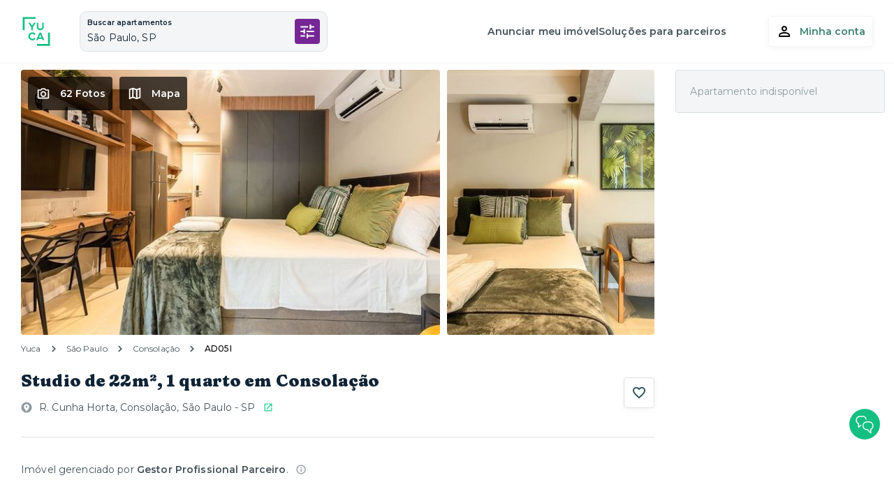

--- FILE ---
content_type: text/html; charset=utf-8
request_url: https://www.yuca.live/apartamentos/sao-paulo-vila-mariana-madre-cabrini-al01i/ad05i
body_size: 21427
content:
<!DOCTYPE html><html lang="pt-BR"><head><meta charSet="utf-8"/><meta name="viewport" content="width=device-width,initial-scale=1.0,maximum-scale=5.0"/><title>Apartamentos e Quartos para Alugar | Yuca</title><meta name="description" content="Apartamentos e quartos para alugar prontos para morar. Contas inclusas, contrato online descomplicado e o melhor custo-benefício. Conheça!"/><meta property="og:type" content="website"/><meta property="og:url" content="https://www.yuca.live"/><meta property="og:title" content="Apartamentos e Quartos para Alugar | Yuca"/><meta property="og:site_name" content="Yuca"/><meta property="og:description" content="Apartamentos e quartos para alugar prontos para morar. Contas inclusas, contrato online descomplicado e o melhor custo-benefício. Conheça!"/><meta property="og:image" content="https://img.imageboss.me/production-yuca-real-estate-assets/width/1200/compression:false/logo.png"/><meta name="twitter:card" content="summary"/><meta name="twitter:title" content="Apartamentos e Quartos para Alugar | Yuca"/><meta name="twitter:url" content="https://www.yuca.live"/><meta name="twitter:image" content="https://img.imageboss.me/production-yuca-real-estate-assets/width/1200/compression:false/logo.png"/><meta name="next-head-count" content="14"/><meta name="theme-color" content="#FFFFFF"/><link rel="shortcut icon" href="/favicon.ico"/><link rel="preconnect" href="https://fonts.googleapis.com"/><link rel="preconnect" href="https://fonts.gstatic.com" crossorigin="true"/><meta name="emotion-insertion-point" content=""/><style data-emotion="styles-global o6gwfi">html{-webkit-font-smoothing:antialiased;-moz-osx-font-smoothing:grayscale;box-sizing:border-box;-webkit-text-size-adjust:100%;}*,*::before,*::after{box-sizing:inherit;}strong,b{font-weight:700;}body{margin:0;color:rgba(0, 0, 0, 0.87);font-family:"Roboto","Helvetica","Arial",sans-serif;font-weight:400;font-size:1rem;line-height:1.5;letter-spacing:0.00938em;background-color:#fff;}@media print{body{background-color:#fff;}}body::backdrop{background-color:#fff;}</style><style data-emotion="styles "></style><link rel="preconnect" href="https://fonts.gstatic.com" crossorigin /><link rel="preload" href="/_next/static/css/ed5dd3816cb096ec.css" as="style"/><link rel="stylesheet" href="/_next/static/css/ed5dd3816cb096ec.css" data-n-g=""/><link rel="preload" href="/_next/static/css/ae4ed9c503fd1e33.css" as="style"/><link rel="stylesheet" href="/_next/static/css/ae4ed9c503fd1e33.css" data-n-p=""/><noscript data-n-css=""></noscript><script defer="" nomodule="" src="/_next/static/chunks/polyfills-0d1b80a048d4787e.js"></script><script src="/_next/static/chunks/webpack-9935dafc2e524657.js" defer=""></script><script src="/_next/static/chunks/framework-6aa6e5ec969588cb.js" defer=""></script><script src="/_next/static/chunks/main-d630738b1dde58d4.js" defer=""></script><script src="/_next/static/chunks/pages/_app-3f8c8ad9676e80e1.js" defer=""></script><script src="/_next/static/chunks/1608-7090e4460d840d20.js" defer=""></script><script src="/_next/static/chunks/8701-62bf5ef1c85c378c.js" defer=""></script><script src="/_next/static/chunks/5313-7f16acc3fd5f0948.js" defer=""></script><script src="/_next/static/chunks/8415-f3f45dc8345f6595.js" defer=""></script><script src="/_next/static/chunks/2859-3f310fb09832852f.js" defer=""></script><script src="/_next/static/chunks/9788-63021d684fc9c157.js" defer=""></script><script src="/_next/static/chunks/3504-d08ad060afa3edcb.js" defer=""></script><script src="/_next/static/chunks/8388-9782d45b6dbbcf3b.js" defer=""></script><script src="/_next/static/chunks/6340-23b6495f4242b671.js" defer=""></script><script src="/_next/static/chunks/4814-dab73350ad99222e.js" defer=""></script><script src="/_next/static/chunks/4934-89445f75680d725a.js" defer=""></script><script src="/_next/static/chunks/3835-35b13a416896a87f.js" defer=""></script><script src="/_next/static/chunks/1263-9180be787c6c6412.js" defer=""></script><script src="/_next/static/chunks/pages/apartamentos/%5BbuildingSlug%5D/%5BunitSlug%5D/%5B%5B...roomSlug%5D%5D-df10a5af2c3044e1.js" defer=""></script><script src="/_next/static/crZXfW5TRRHX0zxv3FgzX/_buildManifest.js" defer=""></script><script src="/_next/static/crZXfW5TRRHX0zxv3FgzX/_ssgManifest.js" defer=""></script><style data-href="https://fonts.googleapis.com/css2?family=Montserrat:ital,wght@0,400;0,500;0,600;0,700;1,400&display=swap">@font-face{font-family:'Montserrat';font-style:italic;font-weight:400;font-display:swap;src:url(https://fonts.gstatic.com/l/font?kit=JTUFjIg1_i6t8kCHKm459Wx7xQYXK0vOoz6jq6R9aXw&skey=2d3c1187d5eede0f&v=v31) format('woff')}@font-face{font-family:'Montserrat';font-style:normal;font-weight:400;font-display:swap;src:url(https://fonts.gstatic.com/l/font?kit=JTUHjIg1_i6t8kCHKm4532VJOt5-QNFgpCtr6Ew9&skey=7bc19f711c0de8f&v=v31) format('woff')}@font-face{font-family:'Montserrat';font-style:normal;font-weight:500;font-display:swap;src:url(https://fonts.gstatic.com/l/font?kit=JTUHjIg1_i6t8kCHKm4532VJOt5-QNFgpCtZ6Ew9&skey=7bc19f711c0de8f&v=v31) format('woff')}@font-face{font-family:'Montserrat';font-style:normal;font-weight:600;font-display:swap;src:url(https://fonts.gstatic.com/l/font?kit=JTUHjIg1_i6t8kCHKm4532VJOt5-QNFgpCu170w9&skey=7bc19f711c0de8f&v=v31) format('woff')}@font-face{font-family:'Montserrat';font-style:normal;font-weight:700;font-display:swap;src:url(https://fonts.gstatic.com/l/font?kit=JTUHjIg1_i6t8kCHKm4532VJOt5-QNFgpCuM70w9&skey=7bc19f711c0de8f&v=v31) format('woff')}@font-face{font-family:'Montserrat';font-style:italic;font-weight:400;font-display:swap;src:url(https://fonts.gstatic.com/l/font?kit=JTUFjIg1_i6t8kCHKm459Wx7xQYXK0vOoz6jq6R9WXV0oJC8MLnbtrVK&skey=2d3c1187d5eede0f&v=v31) format('woff');unicode-range:U+0460-052F,U+1C80-1C8A,U+20B4,U+2DE0-2DFF,U+A640-A69F,U+FE2E-FE2F}@font-face{font-family:'Montserrat';font-style:italic;font-weight:400;font-display:swap;src:url(https://fonts.gstatic.com/l/font?kit=JTUFjIg1_i6t8kCHKm459Wx7xQYXK0vOoz6jq6R9WXx0oJC8MLnbtrVK&skey=2d3c1187d5eede0f&v=v31) format('woff');unicode-range:U+0301,U+0400-045F,U+0490-0491,U+04B0-04B1,U+2116}@font-face{font-family:'Montserrat';font-style:italic;font-weight:400;font-display:swap;src:url(https://fonts.gstatic.com/l/font?kit=JTUFjIg1_i6t8kCHKm459Wx7xQYXK0vOoz6jq6R9WXd0oJC8MLnbtrVK&skey=2d3c1187d5eede0f&v=v31) format('woff');unicode-range:U+0102-0103,U+0110-0111,U+0128-0129,U+0168-0169,U+01A0-01A1,U+01AF-01B0,U+0300-0301,U+0303-0304,U+0308-0309,U+0323,U+0329,U+1EA0-1EF9,U+20AB}@font-face{font-family:'Montserrat';font-style:italic;font-weight:400;font-display:swap;src:url(https://fonts.gstatic.com/l/font?kit=JTUFjIg1_i6t8kCHKm459Wx7xQYXK0vOoz6jq6R9WXZ0oJC8MLnbtrVK&skey=2d3c1187d5eede0f&v=v31) format('woff');unicode-range:U+0100-02BA,U+02BD-02C5,U+02C7-02CC,U+02CE-02D7,U+02DD-02FF,U+0304,U+0308,U+0329,U+1D00-1DBF,U+1E00-1E9F,U+1EF2-1EFF,U+2020,U+20A0-20AB,U+20AD-20C0,U+2113,U+2C60-2C7F,U+A720-A7FF}@font-face{font-family:'Montserrat';font-style:italic;font-weight:400;font-display:swap;src:url(https://fonts.gstatic.com/l/font?kit=JTUFjIg1_i6t8kCHKm459Wx7xQYXK0vOoz6jq6R9WXh0oJC8MLnbtg&skey=2d3c1187d5eede0f&v=v31) format('woff');unicode-range:U+0000-00FF,U+0131,U+0152-0153,U+02BB-02BC,U+02C6,U+02DA,U+02DC,U+0304,U+0308,U+0329,U+2000-206F,U+20AC,U+2122,U+2191,U+2193,U+2212,U+2215,U+FEFF,U+FFFD}@font-face{font-family:'Montserrat';font-style:normal;font-weight:400;font-display:swap;src:url(https://fonts.gstatic.com/s/montserrat/v31/JTUSjIg1_i6t8kCHKm459WRhyyTh89ZNpQ.woff2) format('woff2');unicode-range:U+0460-052F,U+1C80-1C8A,U+20B4,U+2DE0-2DFF,U+A640-A69F,U+FE2E-FE2F}@font-face{font-family:'Montserrat';font-style:normal;font-weight:400;font-display:swap;src:url(https://fonts.gstatic.com/s/montserrat/v31/JTUSjIg1_i6t8kCHKm459W1hyyTh89ZNpQ.woff2) format('woff2');unicode-range:U+0301,U+0400-045F,U+0490-0491,U+04B0-04B1,U+2116}@font-face{font-family:'Montserrat';font-style:normal;font-weight:400;font-display:swap;src:url(https://fonts.gstatic.com/s/montserrat/v31/JTUSjIg1_i6t8kCHKm459WZhyyTh89ZNpQ.woff2) format('woff2');unicode-range:U+0102-0103,U+0110-0111,U+0128-0129,U+0168-0169,U+01A0-01A1,U+01AF-01B0,U+0300-0301,U+0303-0304,U+0308-0309,U+0323,U+0329,U+1EA0-1EF9,U+20AB}@font-face{font-family:'Montserrat';font-style:normal;font-weight:400;font-display:swap;src:url(https://fonts.gstatic.com/s/montserrat/v31/JTUSjIg1_i6t8kCHKm459WdhyyTh89ZNpQ.woff2) format('woff2');unicode-range:U+0100-02BA,U+02BD-02C5,U+02C7-02CC,U+02CE-02D7,U+02DD-02FF,U+0304,U+0308,U+0329,U+1D00-1DBF,U+1E00-1E9F,U+1EF2-1EFF,U+2020,U+20A0-20AB,U+20AD-20C0,U+2113,U+2C60-2C7F,U+A720-A7FF}@font-face{font-family:'Montserrat';font-style:normal;font-weight:400;font-display:swap;src:url(https://fonts.gstatic.com/s/montserrat/v31/JTUSjIg1_i6t8kCHKm459WlhyyTh89Y.woff2) format('woff2');unicode-range:U+0000-00FF,U+0131,U+0152-0153,U+02BB-02BC,U+02C6,U+02DA,U+02DC,U+0304,U+0308,U+0329,U+2000-206F,U+20AC,U+2122,U+2191,U+2193,U+2212,U+2215,U+FEFF,U+FFFD}@font-face{font-family:'Montserrat';font-style:normal;font-weight:500;font-display:swap;src:url(https://fonts.gstatic.com/s/montserrat/v31/JTUSjIg1_i6t8kCHKm459WRhyyTh89ZNpQ.woff2) format('woff2');unicode-range:U+0460-052F,U+1C80-1C8A,U+20B4,U+2DE0-2DFF,U+A640-A69F,U+FE2E-FE2F}@font-face{font-family:'Montserrat';font-style:normal;font-weight:500;font-display:swap;src:url(https://fonts.gstatic.com/s/montserrat/v31/JTUSjIg1_i6t8kCHKm459W1hyyTh89ZNpQ.woff2) format('woff2');unicode-range:U+0301,U+0400-045F,U+0490-0491,U+04B0-04B1,U+2116}@font-face{font-family:'Montserrat';font-style:normal;font-weight:500;font-display:swap;src:url(https://fonts.gstatic.com/s/montserrat/v31/JTUSjIg1_i6t8kCHKm459WZhyyTh89ZNpQ.woff2) format('woff2');unicode-range:U+0102-0103,U+0110-0111,U+0128-0129,U+0168-0169,U+01A0-01A1,U+01AF-01B0,U+0300-0301,U+0303-0304,U+0308-0309,U+0323,U+0329,U+1EA0-1EF9,U+20AB}@font-face{font-family:'Montserrat';font-style:normal;font-weight:500;font-display:swap;src:url(https://fonts.gstatic.com/s/montserrat/v31/JTUSjIg1_i6t8kCHKm459WdhyyTh89ZNpQ.woff2) format('woff2');unicode-range:U+0100-02BA,U+02BD-02C5,U+02C7-02CC,U+02CE-02D7,U+02DD-02FF,U+0304,U+0308,U+0329,U+1D00-1DBF,U+1E00-1E9F,U+1EF2-1EFF,U+2020,U+20A0-20AB,U+20AD-20C0,U+2113,U+2C60-2C7F,U+A720-A7FF}@font-face{font-family:'Montserrat';font-style:normal;font-weight:500;font-display:swap;src:url(https://fonts.gstatic.com/s/montserrat/v31/JTUSjIg1_i6t8kCHKm459WlhyyTh89Y.woff2) format('woff2');unicode-range:U+0000-00FF,U+0131,U+0152-0153,U+02BB-02BC,U+02C6,U+02DA,U+02DC,U+0304,U+0308,U+0329,U+2000-206F,U+20AC,U+2122,U+2191,U+2193,U+2212,U+2215,U+FEFF,U+FFFD}@font-face{font-family:'Montserrat';font-style:normal;font-weight:600;font-display:swap;src:url(https://fonts.gstatic.com/s/montserrat/v31/JTUSjIg1_i6t8kCHKm459WRhyyTh89ZNpQ.woff2) format('woff2');unicode-range:U+0460-052F,U+1C80-1C8A,U+20B4,U+2DE0-2DFF,U+A640-A69F,U+FE2E-FE2F}@font-face{font-family:'Montserrat';font-style:normal;font-weight:600;font-display:swap;src:url(https://fonts.gstatic.com/s/montserrat/v31/JTUSjIg1_i6t8kCHKm459W1hyyTh89ZNpQ.woff2) format('woff2');unicode-range:U+0301,U+0400-045F,U+0490-0491,U+04B0-04B1,U+2116}@font-face{font-family:'Montserrat';font-style:normal;font-weight:600;font-display:swap;src:url(https://fonts.gstatic.com/s/montserrat/v31/JTUSjIg1_i6t8kCHKm459WZhyyTh89ZNpQ.woff2) format('woff2');unicode-range:U+0102-0103,U+0110-0111,U+0128-0129,U+0168-0169,U+01A0-01A1,U+01AF-01B0,U+0300-0301,U+0303-0304,U+0308-0309,U+0323,U+0329,U+1EA0-1EF9,U+20AB}@font-face{font-family:'Montserrat';font-style:normal;font-weight:600;font-display:swap;src:url(https://fonts.gstatic.com/s/montserrat/v31/JTUSjIg1_i6t8kCHKm459WdhyyTh89ZNpQ.woff2) format('woff2');unicode-range:U+0100-02BA,U+02BD-02C5,U+02C7-02CC,U+02CE-02D7,U+02DD-02FF,U+0304,U+0308,U+0329,U+1D00-1DBF,U+1E00-1E9F,U+1EF2-1EFF,U+2020,U+20A0-20AB,U+20AD-20C0,U+2113,U+2C60-2C7F,U+A720-A7FF}@font-face{font-family:'Montserrat';font-style:normal;font-weight:600;font-display:swap;src:url(https://fonts.gstatic.com/s/montserrat/v31/JTUSjIg1_i6t8kCHKm459WlhyyTh89Y.woff2) format('woff2');unicode-range:U+0000-00FF,U+0131,U+0152-0153,U+02BB-02BC,U+02C6,U+02DA,U+02DC,U+0304,U+0308,U+0329,U+2000-206F,U+20AC,U+2122,U+2191,U+2193,U+2212,U+2215,U+FEFF,U+FFFD}@font-face{font-family:'Montserrat';font-style:normal;font-weight:700;font-display:swap;src:url(https://fonts.gstatic.com/s/montserrat/v31/JTUSjIg1_i6t8kCHKm459WRhyyTh89ZNpQ.woff2) format('woff2');unicode-range:U+0460-052F,U+1C80-1C8A,U+20B4,U+2DE0-2DFF,U+A640-A69F,U+FE2E-FE2F}@font-face{font-family:'Montserrat';font-style:normal;font-weight:700;font-display:swap;src:url(https://fonts.gstatic.com/s/montserrat/v31/JTUSjIg1_i6t8kCHKm459W1hyyTh89ZNpQ.woff2) format('woff2');unicode-range:U+0301,U+0400-045F,U+0490-0491,U+04B0-04B1,U+2116}@font-face{font-family:'Montserrat';font-style:normal;font-weight:700;font-display:swap;src:url(https://fonts.gstatic.com/s/montserrat/v31/JTUSjIg1_i6t8kCHKm459WZhyyTh89ZNpQ.woff2) format('woff2');unicode-range:U+0102-0103,U+0110-0111,U+0128-0129,U+0168-0169,U+01A0-01A1,U+01AF-01B0,U+0300-0301,U+0303-0304,U+0308-0309,U+0323,U+0329,U+1EA0-1EF9,U+20AB}@font-face{font-family:'Montserrat';font-style:normal;font-weight:700;font-display:swap;src:url(https://fonts.gstatic.com/s/montserrat/v31/JTUSjIg1_i6t8kCHKm459WdhyyTh89ZNpQ.woff2) format('woff2');unicode-range:U+0100-02BA,U+02BD-02C5,U+02C7-02CC,U+02CE-02D7,U+02DD-02FF,U+0304,U+0308,U+0329,U+1D00-1DBF,U+1E00-1E9F,U+1EF2-1EFF,U+2020,U+20A0-20AB,U+20AD-20C0,U+2113,U+2C60-2C7F,U+A720-A7FF}@font-face{font-family:'Montserrat';font-style:normal;font-weight:700;font-display:swap;src:url(https://fonts.gstatic.com/s/montserrat/v31/JTUSjIg1_i6t8kCHKm459WlhyyTh89Y.woff2) format('woff2');unicode-range:U+0000-00FF,U+0131,U+0152-0153,U+02BB-02BC,U+02C6,U+02DA,U+02DC,U+0304,U+0308,U+0329,U+2000-206F,U+20AC,U+2122,U+2191,U+2193,U+2212,U+2215,U+FEFF,U+FFFD}</style><style data-href="https://fonts.googleapis.com/css2?family=Fraunces:opsz,wght,SOFT,WONK@9..144,900,100,1&display=swap">@font-face{font-family:'Fraunces';font-style:normal;font-weight:900;font-display:swap;src:url(https://fonts.gstatic.com/l/font?kit=6NUh8FyLNQOQZAnv9bYEvDiIdE9Ea92usiIk_WBq8U_9v0c2WS017iN7hzFUPJH58njr1603gg7S2nfgRYIcHhyjDQ&skey=2eca4ab215eafb9c&v=v38) format('woff')}@font-face{font-family:'Fraunces';font-style:normal;font-weight:900;font-display:swap;src:url(https://fonts.gstatic.com/l/font?kit=6NUh8FyLNQOQZAnv9bYEvDiIdE9Ea92usiIk_WBq8U_9v0c2WS017iN7hzFUPJH58njb1603gg7S2nfgRYIcHhyjDQ&skey=2eca4ab215eafb9c&v=v38) format('woff')}@font-face{font-family:'Fraunces';font-style:normal;font-weight:900;font-display:swap;src:url(https://fonts.gstatic.com/l/font?kit=6NUh8FyLNQOQZAnv9bYEvDiIdE9Ea92usiIk_WBq8U_9v0c2WS017iN7hzFUPJH58njL1603gg7S2nfgRYIcHhyjDQ&skey=2eca4ab215eafb9c&v=v38) format('woff')}@font-face{font-family:'Fraunces';font-style:normal;font-weight:900;font-display:swap;src:url(https://fonts.gstatic.com/l/font?kit=6NUh8FyLNQOQZAnv9bYEvDiIdE9Ea92usiIk_WBq8U_9v0c2WS017iN7hzFUPJH58ni71603gg7S2nfgRYIcHhyjDQ&skey=2eca4ab215eafb9c&v=v38) format('woff')}@font-face{font-family:'Fraunces';font-style:normal;font-weight:900;font-display:swap;src:url(https://fonts.gstatic.com/l/font?kit=6NUh8FyLNQOQZAnv9bYEvDiIdE9Ea92usiIk_WBq8U_9v0c2WS017iN7hzFUPJH58nib1603gg7S2nfgRYIcHhyjDQ&skey=2eca4ab215eafb9c&v=v38) format('woff')}@font-face{font-family:'Fraunces';font-style:normal;font-weight:900;font-display:swap;src:url(https://fonts.gstatic.com/l/font?kit=6NUh8FyLNQOQZAnv9bYEvDiIdE9Ea92usiIk_WBq8U_9v0c2WS017iN7hzFUPJH58nh71603gg7S2nfgRYIcHhyjDQ&skey=2eca4ab215eafb9c&v=v38) format('woff')}@font-face{font-family:'Fraunces';font-style:normal;font-weight:900;font-display:swap;src:url(https://fonts.gstatic.com/l/font?kit=6NUh8FyLNQOQZAnv9bYEvDiIdE9Ea92usiIk_WBq8U_9v0c2WS017iN7hzFUPJH58nhz1603gg7S2nfgRYIcHhyjDQ&skey=2eca4ab215eafb9c&v=v38) format('woff')}@font-face{font-family:'Fraunces';font-style:normal;font-weight:900;font-display:swap;src:url(https://fonts.gstatic.com/l/font?kit=6NUh8FyLNQOQZAnv9bYEvDiIdE9Ea92usiIk_WBq8U_9v0c2WS017iN7hzFUPJH58nhr1603gg7S2nfgRYIcHhyjDQ&skey=2eca4ab215eafb9c&v=v38) format('woff')}@font-face{font-family:'Fraunces';font-style:normal;font-weight:900;font-display:swap;src:url(https://fonts.gstatic.com/l/font?kit=6NUh8FyLNQOQZAnv9bYEvDiIdE9Ea92usiIk_WBq8U_9v0c2WS017iN7hzFUPJH58nhb1603gg7S2nfgRYIcHhyjDQ&skey=2eca4ab215eafb9c&v=v38) format('woff')}@font-face{font-family:'Fraunces';font-style:normal;font-weight:900;font-display:swap;src:url(https://fonts.gstatic.com/l/font?kit=6NUh8FyLNQOQZAnv9bYEvDiIdE9Ea92usiIk_WBq8U_9v0c2WS017iN7hzFUPJH58ng71603gg7S2nfgRYIcHhyjDQ&skey=2eca4ab215eafb9c&v=v38) format('woff')}@font-face{font-family:'Fraunces';font-style:normal;font-weight:900;font-display:swap;src:url(https://fonts.gstatic.com/l/font?kit=6NUh8FyLNQOQZAnv9bYEvDiIdE9Ea92usiIk_WBq8U_9v0c2WS017iN7hzFUPJH58ngb1603gg7S2nfgRYIcHhyjDQ&skey=2eca4ab215eafb9c&v=v38) format('woff')}@font-face{font-family:'Fraunces';font-style:normal;font-weight:900;font-display:swap;src:url(https://fonts.gstatic.com/l/font?kit=6NUh8FyLNQOQZAnv9bYEvDiIdE9Ea92usiIk_WBq8U_9v0c2WS017iN7hzFUPJH58njr1K03gg7S2nfgRYIcHhyjDQ&skey=2eca4ab215eafb9c&v=v38) format('woff')}@font-face{font-family:'Fraunces';font-style:normal;font-weight:900;font-display:swap;src:url(https://fonts.gstatic.com/l/font?kit=6NUh8FyLNQOQZAnv9bYEvDiIdE9Ea92usiIk_WBq8U_9v0c2WS017iN7hzFUPJH58ni71K03gg7S2nfgRYIcHhyjDQ&skey=2eca4ab215eafb9c&v=v38) format('woff')}@font-face{font-family:'Fraunces';font-style:normal;font-weight:900;font-display:swap;src:url(https://fonts.gstatic.com/l/font?kit=6NUh8FyLNQOQZAnv9bYEvDiIdE9Ea92usiIk_WBq8U_9v0c2WS017iN7hzFUPJH58niL1K03gg7S2nfgRYIcHhyjDQ&skey=2eca4ab215eafb9c&v=v38) format('woff')}@font-face{font-family:'Fraunces';font-style:normal;font-weight:900;font-display:swap;src:url(https://fonts.gstatic.com/l/font?kit=6NUh8FyLNQOQZAnv9bYEvDiIdE9Ea92usiIk_WBq8U_9v0c2WS017iN7hzFUPJH58nhr1K03gg7S2nfgRYIcHhyjDQ&skey=2eca4ab215eafb9c&v=v38) format('woff')}@font-face{font-family:'Fraunces';font-style:normal;font-weight:900;font-display:swap;src:url(https://fonts.gstatic.com/l/font?kit=6NUh8FyLNQOQZAnv9bYEvDiIdE9Ea92usiIk_WBq8U_9v0c2WS017iN7hzFUPJH58ng71K03gg7S2nfgRYIcHhyjDQ&skey=2eca4ab215eafb9c&v=v38) format('woff')}@font-face{font-family:'Fraunces';font-style:normal;font-weight:900;font-display:swap;src:url(https://fonts.gstatic.com/l/font?kit=6NUh8FyLNQOQZAnv9bYEvDiIdE9Ea92usiIk_WBq8U_9v0c2WS017iN7hzFUPJH58ngL1K03gg7S2nfgRYIcHhyjDQ&skey=2eca4ab215eafb9c&v=v38) format('woff')}@font-face{font-family:'Fraunces';font-style:normal;font-weight:900;font-display:swap;src:url(https://fonts.gstatic.com/l/font?kit=6NUh8FyLNQOQZAnv9bYEvDiIdE9Ea92usiIk_WBq8U_9v0c2WS017iN7hzFUPJH58njr1a03gg7S2nfgRYIcHhyjDQ&skey=2eca4ab215eafb9c&v=v38) format('woff')}@font-face{font-family:'Fraunces';font-style:normal;font-weight:900;font-display:swap;src:url(https://fonts.gstatic.com/s/fraunces/v38/6NUu8FyLNQOQZAnv9bYEvDiIdE9Ea92usiIk_WBq8U_9v0c2WS017iN7iQcIfJD58nia0oc0qv8oRcTnaIM.woff2) format('woff2');unicode-range:U+0102-0103,U+0110-0111,U+0128-0129,U+0168-0169,U+01A0-01A1,U+01AF-01B0,U+0300-0301,U+0303-0304,U+0308-0309,U+0323,U+0329,U+1EA0-1EF9,U+20AB}@font-face{font-family:'Fraunces';font-style:normal;font-weight:900;font-display:swap;src:url(https://fonts.gstatic.com/s/fraunces/v38/6NUu8FyLNQOQZAnv9bYEvDiIdE9Ea92usiIk_WBq8U_9v0c2WS017iN7iQcIfJD58nia0oc1qv8oRcTnaIM.woff2) format('woff2');unicode-range:U+0100-02BA,U+02BD-02C5,U+02C7-02CC,U+02CE-02D7,U+02DD-02FF,U+0304,U+0308,U+0329,U+1D00-1DBF,U+1E00-1E9F,U+1EF2-1EFF,U+2020,U+20A0-20AB,U+20AD-20C0,U+2113,U+2C60-2C7F,U+A720-A7FF}@font-face{font-family:'Fraunces';font-style:normal;font-weight:900;font-display:swap;src:url(https://fonts.gstatic.com/s/fraunces/v38/6NUu8FyLNQOQZAnv9bYEvDiIdE9Ea92usiIk_WBq8U_9v0c2WS017iN7iQcIfJD58nia0oc7qv8oRcTn.woff2) format('woff2');unicode-range:U+0000-00FF,U+0131,U+0152-0153,U+02BB-02BC,U+02C6,U+02DA,U+02DC,U+0304,U+0308,U+0329,U+2000-206F,U+20AC,U+2122,U+2191,U+2193,U+2212,U+2215,U+FEFF,U+FFFD}</style></head><body><div id="__next"><!--$--><!--/$--></div><script id="__NEXT_DATA__" type="application/json">{"props":{"pageProps":{"_nextI18Next":{"initialI18nStore":{"pt-BR":{"general":{"navbar":"Abra a porta para o novo","fetchDataError":"Erro ao carregar o conteúdo. Por favor, \u003cRefreshButton\u003eatualize\u003c/RefreshButton\u003e a página ou tente novamente mais tarde.","pagesTitleDefault":"Yuca Apartamentos e Coliving SP | Apartamentos individuais ou compartilhados","pagesTitle":"Yuca Apartamentos e Coliving SP | Apartamentos individuais ou compartilhados | {{title}}","googleSignin":"Continue com o Google","meta":{"title":"Apartamentos e Quartos para Alugar | Yuca","site":"Yuca","description":"Apartamentos e quartos para alugar prontos para morar. Contas inclusas, contrato online descomplicado e o melhor custo-benefício. Conheça!"},"whatsApp":{"generic":"Olá! Estou no site da Yuca e preciso de ajuda.","unit":"Olá! Estou no site da Yuca e preciso de ajuda sobre essa unidade: {{link}}","message":{"first":"Oi, tudo bem?","second":"Não está encontrando o apartamento que precisa? Clique aqui e fale a qualquer hora com nosso time."}},"header":{"homeLink":"Yuca - Página inicial","accountButton":"Minha conta","navigation":{"faq":"Dúvidas frequentes","listUnit":"Anunciar meu imóvel","pms":"Portal do proprietário investidor","managers":"Gestores parceiros","investors":"Investir em imóveis","realEstateDeveloper":"Incorporadoras","brokers":"Corretores","proprietors":"Proprietários","corporateHousing":"Corporate housing","partnersSolutions":"Soluções para parceiros"},"loginNavigation":{"signup":"Cadastrar-se","signin":"Entrar"},"loggedNavigation":{"welcome":"Olá, {{username}}","myApplications":"Minha Locação","myFavorites":"Favoritos","myAccount":"Minha Conta","signout":"Sair"}},"errorPage":{"title":"Um erro ocorreu!","description":"Ocorreram problemas em nossos sistemas, por favor tente novamente","buttonLabel":"Tentar novamente"},"favButton":{"label":"Salvar"},"loginModal":{"title":"Para continuar, acesse sua conta!","description":"Com sua conta logada, você poderá favoritar os imóveis que quiser! 😄"},"registerConfirmModal":{"title":"Curtiu esse apê?","description":"Cadastre-se para salvar seus apês favoritos","registerLabel":"Fazer cadastro","loginLabel":"Já tenho conta"},"formCheckboxCounter":{"counter":"Selecionada","counter_plural":"Selecionadas"},"formActionBar":{"save":"Salvar","cancel":"Cancelar","invalid":"( * ) Preencha os campos obrigatórios","retry":"Ocorreu um problema, tente novamente mais tarde"},"fileUploader":{"errorMaxSize":"Arquivo muito grande","errorFileUnsupported":"Arquivo não suportado","errorGeneric":"Falha ao enviar","errorFailed":"Falha ao enviar","upload":"Selecionar arquivo","replace":"Alterar","remove":"Remover","retry":"Tentar novamente","loading":"Enviando...","done":"Enviado","help":"até","extensionRestriction":"Somente arquivos em","description":" (arquivos separados ou compilados)"},"room":{"room":"Quarto","suite":"Suíte"},"privacyPolicy":{"title":"Política de privacidade","metaTitle":"Nossa Política de Privacidade | Yuca","metaDescription":"Conheça a Política de Privacidade da Yuca e veja como zelamos pela proteção de seus dados pessoais. Alugue seu apartamento sem preocupações!"},"termsOfUse":{"title":"Termos e Condições","metaTitle":"Apartamentos e Quartos para Alugar | Yuca | Nossos Termos e Condições | Yuca"},"termOfConsent":{"title":"Termo de Consentimento - SCR","metaTitle":"Apartamentos e Quartos para Alugar | Yuca | Termo de Consentimento - SCR | Yuca"},"guideSteps":{"steps":[{"title":"Escolha seu Yuca","text":"Navegue pelo nosso site e quando achar seu apartamento dos sonhos, é só clicar no botão \"Tenho Interesse\".","actions":["\u003capartments\u003eVer apartamentos\u003c/apartments\u003e"]},{"title":"Locação","text":"Nossos consultores imobiliários entram em contato com você para tirar todas as suas dúvidas e continuar sua locação.\u003cbr/\u003e\u003cbr/\u003e\u003cstrong\u003eQuem avisa, amigo é:\u003c/strong\u003e alguns apartamentos oferecem uma taxa de exclusividade para você não correr o risco de outra pessoa alugar antes. Você paga R$ 250,00 na reserva e, após a assinatura do contrato, esse valor é abatido do seu primeiro aluguel!"},{"title":"Documentação","text":"Envie seus documentos para análise diretamente pelo site da Yuca, de forma simples, prática e segura. Caso tenha pagado a taxa de exclusividade, o imóvel escolhido ficará bloqueado para você durante 2 dias!"},{"title":"Contrato","text":"Com a documentação aprovada, a última etapa é assinar o contrato de locação. Mas não esquente a cabeça: você faz tudo online, sem burocracia nem papelada.\u003cbr/\u003e\u003cbr/\u003e\u003cstrong\u003ePronto!\u003c/strong\u003e Agora, é só fazer as malas e preparar a sua mudança."}],"actions":["\u003capartments\u003eVer apartamentos\u003c/apartments\u003e"]},"expandable":{"default":{"more":{"default":"Mostrar todos os itens","custom":"Mostrar todos os {{suffix}}","custom_female":"Mostrar todas as {{suffix}}"},"less":{"default":"Ocultar os itens","custom":"Ocultar os {{suffix}}","custom_female":"Ocultar as {{suffix}}"}},"counter":{"more":{"default":"Mostrar todos os {{count}} itens","custom":"Mostrar todos os {{count}} {{suffix}}","custom_female":"Mostrar todas as {{count}} {{suffix}}"},"less":{"default":"Ocultar itens","custom":"Ocultar {{suffix}}","custom_female":"Ocultar {{suffix}}"}}},"scheduleVisitButton":{"text":"Agendar visita"},"incomeRequirements":{"text":{"default":"Renda mínima de \u003cstrong\u003e{{minValue}}\u003c/strong\u003e","his":"Renda mínima de \u003cstrong\u003e{{minValue}}\u003c/strong\u003e\u003cbr\u003eRenda máxima de \u003cstrong\u003e{{maxValue}}\u003c/strong\u003e"},"modal":{"description":{"default":"Mesmo tendo renda líquida acima da sugerida, após análise de crédito alguns cliente podem ser requeridos a pagar um percentual do valor do imóvel em seguro fiança.","his":"Por ser uma Habitação de Interesse Social (HIS), este imóvel possui requisitos de renda familiar mínima e máxima. Após análise de crédito alguns cliente podem ser requeridos a pagar um percentual do valor do imóvel em seguro fiança."},"link":"Saiba mais sobre o HIS","title":{"default":"Renda líquida mínima sugerida","his":"Fique atento aos requisitos de renda familiar"}}}},"filters":{"filterDisplay":{"label":"Buscar apartamentos"},"filters":{"title":"Filtros","buttonClose":"Fechar","buttonClear":"Limpar","buttonApply":"Ver {{count}} imóvel","buttonApply_plural":"Ver {{count}} imóveis","buttonApplyGeneric":"Ver imóveis","neighborhood":{"title":"Buscar em {{place}}","labelEmpty":"Não há resultados","placeholder":"Adicione mais de um bairro usando vírgulas","label":"Bairros","expandableSuffix":"bairros"},"subwayDistance":{"label":"Metrô ou trem mais próximo","optionPrefix":"até","whateverOption":"Tanto faz"},"rentFilter":{"label":"Valor","options":{"package":"Valor total","rent":"Aluguel"}},"packageInfo":"O valor total tem incluso: IPTU, Condomínio e serviços adicionais","price":{"label":"Valor do pacote","labelEmpty":"Qualquer valor","labelFilter":"Até","labelAboveFilter":"Acima de","filter":"{{price}}","minSizeLabel":"Preço mínimo","maxSizeLabel":"Preço máximo"},"bathroom":{"label":"Tipo de quarto","subtitle":"Aplicados somente para apartamentos compartilhados (coliving)","options":{"exclusive":"Quarto com banheiro exclusivo","shared":"Quarto com banheiro compartilhado","private":"Quarto Suíte"}},"share":{"label":"Pessoas compartilhando o apartamento","subtitle":"Aplicados somente para apartamentos compartilhados (coliving)","options":{"up_to_3":"3 Pessoas","up_to_4":"4 Pessoas","up_to_5":"5 Pessoas","up_to_6":"6 Pessoas"}},"citySlug":{"label":"Localização"},"shared":{"label":"Compartilhado ou Individual","options":{"yes":"Compartilhado","no":"Individual ou Casal"}},"type":{"label":"Tipo de imóvel","options":{"apartment":"Apartamento","studio":"Studio/Kitnet"}},"availability":{"label":"Disponibilidade","options":{"up_to_7":"Até 7 dias","up_to_15":"Até 15 dias","up_to_1":"Até 1 mês","from_now_1":"Daqui 1 mês","from_now_2":"Daqui 2 meses","from_now_3":"Daqui 3 meses"}},"furniture":{"label":"Mobília","options":{"whatever":"Tanto faz","furnished":"Mobiliado","semi_furnished":"Semi mobiliado","unfurnished":"Não mobiliado"}},"petFriendly":{"label":"Pet friendly","options":{"whatever":"Tanto faz","yes":"Sim","no":"Não"},"prefix":"Pet: {{option}}"},"stayOption":{"label":"Locação de Temporada","description":"Contratos para até 2 meses","options":{"whatever":"Tanto faz","short":"Sim","long":"Não"},"prefix":"Locação de Temporada: {{option}}"},"smoker":{"label":"Para fumantes","options":{"whatever":"Tanto faz","yes":"Sim","no":"Não"},"prefix":"Para fumantes: {{option}}"},"hasGarage":{"label":"Vagas de garagem","options":{"whatever":"Tanto faz","yes":"Sim","no":"Não"},"prefix":"Vagas de garagem: {{option}}"},"roomCount":{"label":"Número de Quartos","actionLabel":"Nº Quartos","actionSelected":"{{count}}+ Quartos","options":{"one_or_more":"1+","two_or_more":"2+","three_or_more":"3+","whatever":"Tanto faz"}},"size":{"label":"Metragem","minSizeLabel":"Mínimo {{min}}m²","maxSizeLabel":"Máximo {{max}}m²"},"services":{"label":"Serviços inclusos no valor total","expandableSuffix":"serviços disponíveis","frequency":{"daily":"Diária","daily_male":"Diário","weekly":"Semanal","biweekly":"Quinzenal","monthly":"Mensal","semiannual":"Semestral"},"options":{"basic_services":"Água, Luz e Gás instalados","fixed_bills":"Valor fixo de Água, Luz e Gás","internet":"Internet","maintenance":"Manutenções","support":"Suporte","insurance":"Seguros","pay_television":"TV a Cabo","fumigation":"Dedetização {{frequency}}","breakfast":"Café da Manhã {{frequency}}","cleaning":"Limpeza {{frequency}}"}},"items":{"label":"Itens do apartamento","expandableSuffix":"itens","options":{"airConditioning":"Ar Condicionado","beddingSet":"Jogo de Cama","dishwasher":"Lava Louça","hammock":"Rede de Dormir","cooktop":"Cooktop","stove":"Fogão","utensils":"Utensílios de cozinha","fridge":"Geladeira","minibar":"Frigobar","washAndDry":"Lava e Seca","washingMachine":"Máquina de lavar","gasShower":"Chuveiro a Gás"}},"package":{"title":"Pacote Yuca"},"amenities":{"label":"Comodidades do condomínio","expandableSuffix":"comodidades","options":{"gym":"Academia","pool":"Piscina","sports-court":"Quadra Esportiva","spa":"Spa","gourmet_lounge":"Lounge Gourmet","coworking":"Coworking","reception-24h":"Portaria 24h","steam-room":"Sauna","accessibility":"Acessibilidade para Deficientes","laundry-communal":"Lavanderia no Prédio","heated_pool":"Piscina Aquecida","bike-rack":"Bicicletário","bilingual_concierge":"Concierge Bilíngue","barbecue-grill":"Churrasqueira","convenience_store":"Loja de Conveniência 24h","pet_place":"Pet Place","elevator-service":"Elevador de Serviço","shared_electric_bikes":"Bicicletas Elétricas Compartilhadas","toy_library":"Brinquedoteca","thalasso_wellness_chair":"Cadeira de Massagem","charger_for_electric_vehicles":"Carregador de Veículos Elétricos","elevator-social":"Elevador Social","woman_space":"Espaço Mulher","home_cinema":"Home Cinema","gourmet_vegetable_garden":"Horta Gourmet","jacuzzi":"Jacuzzi","garden":"Jardim","lounge":"Lounge","valet_parking":"Manobrista","climbing_wall":"Parede de Escalada","playground":"Playground","reception_facial_recognition_at_entry":"Portaria com Reconhecimento Facial","reception-digital":"Portaria Digital","reception":"Portaria Horário Comercial","squash_court":"Quadra de Squash","professional_tennis_court":"Quadra de Tênis","massage_room":"Sala de Massagem","meeting_room":"Sala de Reunião","party-room":"Salão de Festas","games-room":"Salão de Jogos","self_storage":"Self Storage","solarium":"Solário"}},"moreFilters":{"label":"Mais filtros"}}},"navigation":{"title":"Menu","waitlistButton":"Quero morar","welcome":{"title":"Bem-vindo","waitinglist":"Quero morar num Yuca","login":"Entrar"},"principal":{"title":"Principal","home":"Início","apartments":"Apartamentos"},"howItWorks":{"title":"Como funciona","bookingProcess":"Processo de Reserva"},"aboutYuca":{"title":"Sobre a Yuca","whoWeAre":"Quem somos","frequentlyAskedQuestions":"Dúvidas frequentes","blog":"Blog"},"partnerships":{"title":"Outras Soluções","owners":"Proprietários","companies":"Empresas","investInYuca":"Investidores","realEstateDeveloper":"Incorporadoras"},"toWhomItMayConcern":{"title":"A quem possa interessar","comeToTheTeam":"Vem pro time","termsOfUse":"Termos de uso","privacyPolicy":"Política de privacidade","email":"email: \u003cemail\u003e{{email}}\u003c/email\u003e"},"user":{"title":"Olá {{name}}","home":"Minha Locação","myAccount":"Minha conta","favorites":"Favoritos","changePassword":"Alterar senha","logout":"Sair"}},"footer":{"emailUs":"Dúvidas? Envia um email pra gente","sections":{"yuca":"A Yuca","partnersSolutions":"Soluções para parceiros","yukers":"Yukers"},"items":{"about":"Quem somos","faq":"Dúvidas frequentes","privacy":"Política de privacidade","blog":"Blog","terms":"Termos de uso","careers":"Vem pro time!","proprietors":"Proprietários","brokers":"Corretores","companies":"Para Empresas","investors":"Investir em imóveis","realEstateDeveloper":"Incorporadoras","corporateHousing":"Corporate housing","reservation":"Processo de reserva","community":"Comunidade","services":"Serviços","managers":"Gestores parceiros","pms":"Portal do proprietário investidor"},"neighborhoodsTitle":"Apartamentos nos melhores bairros de {{place}}","signature":"Yuca Comunidade e Tecnologia Ltda. @{{year}} CNPJ: {{cnpj}} - CRECI/SP: {{creci}}"},"authentication":{"loginModal":{"title":"Entre na sua conta","description":"Ao entrar, você poderá acessar suas informações de cadastro"},"login":{"page":{"title":"Entre em sua conta","description":"Ao entrar, você poderá acessar suas informações de cadastro"},"form":{"email":{"label":"Email","placeholder":"Digite um email válido","errors":{"required":"Por favor, digite seu email","invalid":"Email inválido"}},"password":{"label":"Senha","placeholder":"********","errors":{"required":"Por favor, digite sua senha","invalid":"Por favor, insira uma senha com 8 ou mais caracteres"}},"errors":{"generic":"Erro ao enviar, tente novamente","unauthorized":"Email ou senha inválidos"},"submitButton":"Entrar","forgotPassword":"Esqueceu sua senha?","dontHaveAccount":"Ainda não tem conta?","or":"OU","yukerSignUp":"Cadastrar como Morador","signUp":"Cadastre-se"}},"register":{"title":"Faça seu cadastro!","description":"Preencha o formulário abaixo e tenha acesso a seus imóveis","registerPropertyButton":"Indique um imóvel","form":{"name":{"label":"Nome","placeholder":"Insira seu nome","errors":{"required":"Por favor, digite seu nome","invalid":"Nome inválido"}},"email":{"label":"Email","placeholder":"Digite um email válido","errors":{"required":"Por favor, digite seu email","invalid":"Email inválido","duplicated":"Esse email já está cadastrado"}},"phone":{"label":"Telefone","placeholder":"(99) 99999 9999","errors":{"required":"Por favor, digite seu telefone","invalid":"Telefone inválido","duplicated":"Esse telefone já está cadastrado"}},"password":{"label":"Senha","placeholder":"********","errors":{"required":"Por favor, digite sua senha","invalid":"Por favor, insira uma senha com 8 ou mais caracteres"}},"password_confirm":{"label":"Confirme a senha","placeholder":"********","errors":{"required":"Por favor, confirme sua senha","invalid":"A senha está diferente"}},"submitButton":"Finalizar cadastro","accessArea":"acessar minha área","errors":{"generic":"Erro ao enviar, tente novamente"}},"disclaimer":"Todas as suas informações são confidenciais e protegidas pela Yuca. Ao continuar você concordará com os nossos \u003c1\u003etermos de uso\u003c/1\u003e e \u003c3\u003epolitica de privacidade\u003c/3\u003e. "},"createNewPassword":{"titlePage":"Recuperar acesso","title":"Criar uma nova senha","description":"A nova senha não pode ser a mesma utilizada anteriormente","form":{"password":{"label":"Nova Senha","placeholder":"********","errors":{"invalid":"Senha inválida","required":"Por favor, digite a nova senha"}},"confirmPassword":{"label":"Confirmar Senha","placeholder":"********","errors":{"unmatch":"As senhas não correspondem"}},"submitButton":"Confirmar","errors":{"generic":"Informações incompletas ou inválidas"}},"success":{"title":"Nova senha criada","description":"Você já pode logar em sua conta","actions":{"login":"Acessar minha conta"}}},"forgotPassword":{"titlePage":"Recuperar acesso","title":"Recuperação de senha","description":"Um código de acesso será enviado ao seu email","form":{"email":{"label":"Email","placeholder":"Digite um email válido","errors":{"required":"Por favor, digite seu email","invalid":"Email inválido"}},"submitButtom":"Enviar"},"support":{"title":"Não tem acesso ao seu email?","link":"falar com suporte"},"codeSent":{"title":"Email enviado!","description":"Você deverá receber um link no email \u003cstrong\u003e{{email}}\u003c/strong\u003e caso ele esteja cadastrado em nosso sistema.","actions":{"title":"Não recebeu o email?","editEmail":"Alterar email","sendAgain":"Enviar outro"},"resendSuccess":"Email enviado com sucesso!","error":"Ocorreu um erro no envio. Por favor tente novamente","limitExceeded":"Limite de requisições excedido. Tente novamente em alguns minutos","emailNotRegistered":"E-mail não encontrado. Você deve se cadastrar no site."}},"validate":{"titlePage":"Validação de conta","title":"Valide sua conta!","message":"Insira abaixo o código de acesso que enviamos para o email \u003cbold\u003e{{email}}\u003c/bold\u003e.","sendAnother":"Não recebeu o email?","sendAnotherButton":"Enviar outro","validateButton":"Validar minha conta","notification":{"success":"Email enviado com sucesso!","error":"Ocorreu um erro no envio. Por favor tente novamente"},"form":{"submitButton":"Validar minha conta","errors":{"invalid":"O código inserido é inválido","required":"Por favor, digite o código","default":"Ocorreu um erro no envio. Por favor tente novamente"}}},"validateForRecovery":{"titlePage":"Validar conta","title":"Antes de continuar, valide sua conta:","message":"Por isso enviamos um código de acesso para o email:","sendAnother":"Não recebeu o código?","sendAnotherButton":"Enviar novamente","validateButton":"Validar minha conta","notification":{"success":"Email enviado com sucesso!","error":"Ocorreu um erro no envio. Por favor tente novamente"},"form":{"submitButton":"Validar minha conta","errors":{"invalid":"O código inserido é inválido","required":"Por favor, digite o código","default":"Ocorreu um erro, por favor tente novamente em instantes"}}},"activate":{"titlePage":"Concluir cadastro","success":{"title":"Conta validada!","message":"Use o botão abaixo para acessar sua conta e ter acesso aos seus dados","continue":"Ou você pode \u003c1\u003econtinuar pelo navegador\u003c/1\u003e","loginButton":"Acessar minha conta"},"expired":{"title":"Validação já expirou","message":"Seu código de validação expirou ou já foi validado.","newCodeButton":"Enviar um novo código","loginButton":"Acessar conta"},"invalid":{"title":"Dados inválidos","message":"Alguns dos seus dados estão inválidos","loginButton":"Fazer login","registerButton":"Fazer cadastro"},"exceeded":{"title":"Limite de requisições excedido","message":"Por favor, tente novamente em alguns minutos"}},"validationSuccess":{"titlePage":"Validar conta","title":"Sua conta foi validada com sucesso! Agora:","message":"Você poderá criar uma nova senha com as instruções que enviamos no email:","sendAnother":"Não recebeu o código?","sendAnotherButton":"Enviar novamente","notification":{"success":"Código enviado com sucesso!","error":"Ocorreu um erro no envio. Por favor tente novamente"}},"lead":{"title":"Estamos aqui pra te ajudar","description":"Informe seus dados para que nossa consultora esclareça suas dúvidas por Ligação Telefônica ou WhatsApp.","form":{"email":{"label":"Email","errors":{"required":"Por favor, digite seu email","invalid":"Email inválido"}},"name":{"label":"Nome","errors":{"required":"Por favor, digite seu nome","invalid":"Por favor, digite um nome válido"}},"phone":{"label":"Telefone","errors":{"required":"Por favor, digite seu telefone","invalid":"Telefone inválido"}},"period":{"title":"Qual período do dia é melhor para você?","description":"Entraremos em contato durante o horário comercial","options":{"morning":"Manhã","afternoon":"Tarde","both":"Tanto faz"}},"call":{"label":"Não quero receber ligações"},"errors":{"generic":"Erro ao enviar, tente novamente"},"disclaimer":"\u003cstrong\u003eImportante\u003c/strong\u003e: Ao avançar você concorda com nossos \u003cterms\u003etermos de uso\u003c/terms\u003e e \u003cprivacy\u003epolíticas de privacidade\u003c/privacy\u003e, e permite o contato da nossa equipe via WhatsApp, telefone e email.","submitButton":"Salvar dados"}},"leadInfo":{"title":"Obrigado, {{name}}!","description_whats":"Entraremos em contato no seu telefone por \u003cstrong\u003eWhatsapp\u003c/strong\u003e no período da \u003cstrong\u003e{{period}}\u003c/strong\u003e.","description_phone":"Entraremos em contato no seu telefone por \u003cstrong\u003eWhatsapp ou Telefone\u003c/strong\u003e no período da \u003cstrong\u003e{{period}}\u003c/strong\u003e.","description":"Caso você queira adiantar suas dúvidas, entre em contato com nosso time pelo número \u003cstrong\u003e{{yucaPhone}}\u003c/strong\u003e ou envie uma mensagem para nosso WhatsApp usando o campo abaixo:","question":"Exemplo: Você pode me contar um pouco mais sobre o condomínio?","sendButton":"Enviar agora minha dúvida","waitButton":"Aguardar contato do consultor","period":{"morning":"Manhã","afternoon":"Tarde","both":"Manhã ou Tarde"}}},"unit":{"checkout":{"content":"\u003cstrong\u003eVocê já possui um processo aberto\u003c/strong\u003e para o apartamento {{value}}, tem certeza que deseja iniciar um novo processo?","actions":{"new":"Iniciar novo processo","view":"Ver processo aberto"}},"shared":{"true":"Apartamento Coliving","false":"Apartamento"},"furniture":{"furnished":"Mobiliado","semi_furnished":"Semi mobiliado","unfurnished":"Sem mobília"},"breadcrumbs":{"yuca":"Yuca","apartments":"Apartamentos"},"registerButton":{"preReserve":"Fazer pré-reserva","waitingList":"Entrar na lista de espera","register":"Cadastrar"},"rooms":{"save":"Salvar","titleAvailable":"Quartos disponíveis","titleOccupied":"Quartos desse apê","availableIn":"Mude a partir de {{date}}","images":"{{count}} foto","features":{"bathroom":"Banheiro","differentials":"Diferenciais"},"button":{"haveInterest":"Tenho Interesse","makeProposal":"Fazer Proposta","occupied":"Indisponível"},"images_plural":"{{count}} fotos","description_private":"Individual","description_shared":"Compartilhado","galleryTitle":"Fotos do {{name}}","waitlistButton":"Fazer pré-reserva","rent":"Aluguel","rentValue":"\u003ctext\u003eR$ {{rent}} / mês\u003c/text\u003e","price":{"totalLabel":"Total","original":"\u003ctext\u003eR$ {{price}} \u003ccaptionbold\u003e/ mês\u003c/captionbold\u003e\u003c/text\u003e","discount":"\u003ctext\u003e\u003ccaptionbold\u003eDe\u003c/captionbold\u003e \u003coriginal\u003eR$ {{originalPrice}}\u003c/original\u003e \u003ccaptionbold\u003epor\u003c/captionbold\u003e R$ {{price}} \u003ccaptionbold\u003e/ mês\u003c/captionbold\u003e\u003c/text\u003e"},"occupied":"Ocupado","bathroom":{"prefix":"Banheiro","suite":"Privativo","exclusive":"Exclusivo, externo ao quarto","shared":"Compartilhado com {{count}} morador","shared_plural":"Compartilhado com {{count}} moradores"}},"gallery":{"imagesInfo":"Itens de decoração não inclusos","imagesCount":"{{count}} Foto","imagesCount_plural":"{{count}} Fotos","titleBlueprint":"Planta do apartamento","titleImages":"Fotos do apartamento","titleVideo":"Vídeo","titleVirtualTour":"Visita 3D","actions":{"back":"Voltar","images":"Fotos","video":"Vídeo","tour":"Visita 3D","blueprint":"Planta","map":"Mapa"}},"labels":{"marketplace":{"info":"Imóvel gerenciado por \u003cstrong\u003e{{name}}\u003c/strong\u003e.","modal":{"title":"Imóvel gerenciado por {{name}}","descriptionYuca":"A administração deste apartamento é feita pela própria Yuca.","descriptionOwner":"A administração deste apartamento é feita por uma empresa parceira da Yuca."}},"his":{"info":"Renda familiar máxima de \u003cstrong\u003eR$ {{max}}\u003c/strong\u003e","modal":{"title":"Renda familiar máxima de R$ {{max}}","description":"Este imóvel é uma Habitação de Interesse Social (HIS) e os moradores devem atender os requisitos de renda familiar máxima.","link":"Saiba mais sobre HIS"}}},"overview":{"type":{"apartment":"Apartamento","house":"Casa","studio":"Studio"},"title":"{{type}} de {{size}}, {{bedroomsCount}} quarto em {{neighborhood}}","title_plural":"{{type}} de {{size}}, {{bedroomsCount}} quartos em {{neighborhood}}","tag":{"individual":"Apartamento Inteiro","shared":"Apartamento Compartilhado"},"map":{"title":"Ver no mapa"},"closestStations":{"station":"Estação {{station}} a {{count}} metro","station_plural":"Estação {{station}} a {{count}} metros"},"discount":{"title":"More aqui com desconto!","message":"Assine por pelo menos 12 meses e não pague aluguel em {{start}} e {{end}}."}},"condominium":{"title":"Comodidades no condomínio","imagesCount":"{{count}} Foto","imagesCount_plural":"{{count}} Fotos"},"reservation":{"text":"\u003cstrong\u003eGostou e quer morar aqui?\u003c/strong\u003e Faça seu cadastro e converse com nosso time de vendas:"},"details":{"list":{"type":{"apartment":"Apartamento","house":"Casa","studio":"Studio","full":"Inteiro","shared":"Compartilhado"},"size":{"studio":"Studio com {{size}}","apartment":"Apartamento com {{size}}"},"rooms":{"default":"{{count}} quarto","default_plural":"{{count}} quartos"},"furniture":{"furnished":"Mobiliado","semi_furnished":"Semi mobiliado","unfurnished":"Sem mobília"},"smoker":{"error":"Não permitido","success":"Permitido","title":"Fumar"},"gender":{"mixed":"Misto","female":"Exclusivo para Mulheres","male":"Exclusivo para Homens"},"spaces":{"default":"Para {{count}} pessoa","default_plural":"Para até {{count}} pessoas"},"net":{"error":"Não instalada","success":"Já instalada","title":"Tela de proteção"},"pet":{"title":"Pets","description":{"null":"Avaliando possibilidade","false":"Não são permitidos","true":"São bem-vindos","unavailable":"Sem vagas no momento","occupied":"{{count}} {{petType}} morando","available":"{{count}} vaga disponível","available_plural":"{{count}} vagas disponíveis","availableWithPetType":"{{count}} vaga para {{petType}}","availableWithPetType_plural":"{{count}} vagas para {{petType}}","checkAvailability":"Consulte disponibilidade"},"type":{"dog":"Cachorro","dog_plural":"Cachorros","cat":"Gato","cat_plural":"Gatos","other":"Pet","other_plural":"Pets"}},"parking":{"title":"Garagem","default_zero":"Não há vagas","default":"{{count}} vaga disponível","default_plural":"{{count}} vagas disponíveis","default_maybe":"Consulte disponibilidade"},"floor":{"title":"{{floor}}º andar"}},"modal":{"pet":{"title":"Pets no apartamento","description":"Pode ser cobrado um valor extra no aluguel para uso da \u003cstrong\u003evaga de pet\u003c/strong\u003e. Consulte disponibilidade e mais informações na lista de todos os serviços."},"parking":{"title":"Garagem","description":"Pode ser cobrado um valor extra no aluguel para uso da \u003cstrong\u003evaga de garagem\u003c/strong\u003e. Consulte disponibilidade e mais informações na lista de todos os serviços."}}},"unitDescription":{"title":"Sobre o apartamento"},"neighborhoodDescription":{"title":"Sobre o bairro"},"collapsibleContent":{"buttonMore":"Mostrar mais","buttonLess":"Mostrar menos"},"amenities":{"title":"Itens do apartamento","noItemsIncluded":"Sem itens inclusos","list":{"support":{"title":"Atendimento e suporte","description":"Equipe dedicada sempre que precisar"},"safety":{"title":"Segurança","description":"Fechaduras eletrônicas"}},"button":"Todos os itens","modal":{"button":"Ver todos os detalhes","title":"Itens do apartamento"}},"services":{"title":"Serviços","caption":"Aproveite todas as facilidades de morar num espaço com tudo incluso","button":"Todos os serviços","price":{"true":"{{value}}/mês","false":"{{value}}"}},"otherUnits":{"title":"Veja outros apartamentos"},"howItWorks":{"title":"Como funciona?","list":[{"title":"Escolha seu Yuca","description":"Navegue pelo nosso site e quando achar seu apartamento dos sonhos, é só clicar no botão \"Tenho Interesse\"."},{"title":"Locação","description":"Nossos consultores imobiliários entram em contato com você para tirar todas as suas dúvidas e continuar sua locação.\u003cbr/\u003e\u003cbr/\u003e\u003cstrong\u003eQuem avisa, amigo é:\u003c/strong\u003e alguns apartamentos oferecem uma taxa de exclusividade para você não correr o risco de outra pessoa alugar antes. Você paga R$ 250,00 na reserva e, após a assinatura do contrato, esse valor é abatido do seu primeiro aluguel!"},{"title":"Documentação","description":"Envie seus documentos para análise diretamente pelo site da Yuca, de forma simples, prática e segura. Caso tenha pagado a taxa de exclusividade, o imóvel escolhido ficará bloqueado para você durante 2 dias!"},{"title":"Contrato","description":"Com a documentação aprovada, a última etapa é assinar o contrato de locação. Mas não esquente a cabeça: você faz tudo online, sem burocracia nem papelada.\u003cbr/\u003e\u003cbr/\u003e\u003cstrong\u003ePronto!\u003c/strong\u003e Agora, é só fazer as malas e preparar a sua mudança."}]},"status":{"availabilityIn":"\u003cstrong\u003eAssine hoje e mude a partir de {{availabilyDate}}\u003c/strong\u003e","underConstructionSingleDate":"\u003cstrong\u003eEm breve:\u003c/strong\u003e Previsão de disponibilidade para \u003cstrong\u003e{{minDate}}\u003c/strong\u003e","underConstructionInterval":"\u003cstrong\u003eEm breve:\u003c/strong\u003e Previsão de disponibilidade entre \u003cstrong\u003e{{minDate}} e {{maxDate}}\u003c/strong\u003e","date":"{{day}} de {{month}}, {{year}}"},"faq":{"title":"Dúvidas frequentes","faqAccordion":[{"question":"O que é a Yuca?","answer":"\u003cp\u003eA Yuca é a solução de moradia \u003cstrong\u003ereferência na locação de apartamentos prontos para morar\u003c/strong\u003e. Nós descomplicamos o aluguel para proporcionar um viver com mais \u003cstrong\u003econveniência, conforto e flexibilidade\u003c/strong\u003e – e isso começa antes da sua mudança.\u003c/p\u003e\u003cp\u003eO processo de locação é 100% online e não precisa de fiador. Você ainda pode escolher a duração do seu contrato e consegue se mudar em poucos dias.\u003c/p\u003e\u003cp\u003eNosso site reúne a \u003cstrong\u003emaior quantidade de imóveis residenciais com gestão profissional\u003c/strong\u003e e fazemos uma cuidadosa curadoria para você ter apenas boas opções. As unidades são sempre \u003cstrong\u003enovas ou recém-reformadas\u003c/strong\u003e e já vêm com tudo funcionando — água, gás, energia e, em alguns casos, até internet.\u003c/p\u003e\u003cp\u003eOs moradores ainda contam com a facilidade de pagar todas as contas do mês junto com o aluguel, em um boleto único. Quer ainda mais praticidade? Escolha uma unidade com serviços inclusos e solicite suporte e manutenção para a nossa equipe via app.\u003c/p\u003e\u003cp\u003eSeja uma mala ou um caminhão de mudança: é só levar as suas coisas e começar a morar.\u003c/p\u003e"},{"question":"Como funciona o contrato?","answer":"\u003cp\u003eA gente sabe que a vida é imprevisível e pode não fazer sentido se comprometer com muitos meses de aluguel na mesma casa. Por isso, \u003cstrong\u003ea Yuca tem um contrato flexível\u003c/strong\u003e, a partir de 1 mês.\u003c/p\u003e\u003cp\u003eLocações superiores a 12 meses seguem a Lei do Inquilinato, com duração padrão de 30 meses. Você tem flexibilidade, porém, para escolher um prazo mínimo de fidelidade mais curto, de 18 ou 24 meses, por exemplo. Após esse prazo, você pode \u003cstrong\u003erescindir o contrato sem multa.\u003c/strong\u003e\u003c/p\u003e\u003cp\u003eFique de olho: \u003cstrong\u003eos preços costumam ser menores para períodos mais longos\u003c/strong\u003e. Você pode comparar os valores e escolher o prazo ideal para o seu momento de vida na página das unidades.\u003c/p\u003e\u003cp\u003eA melhor parte é que todo o \u003cstrong\u003eprocesso de locação é 100% digital\u003c/strong\u003e: você envia sua documentação pelo site da Yuca e assina o contrato na tela do seu computador ou celular. Simples, seguro e sem burocracia!\u003c/p\u003e"},{"question":"Como faço para morar em um apartamento Yuca?","answer":"\u003cp\u003eNosso processo é bem simples e sem burocracia:\u003c/p\u003e\u003col\u003e\u003cli\u003e\u003cstrong\u003eEscolha seu Yuca:\u003c/strong\u003e Navegue pelo nosso site e escolha o seu apartamento, estúdio ou quarto individual (coliving). Se precisar, conte com nossos consultores para dúvidas e suporte durante o processo. Assim que você escolher qual unidade deseja morar, basta clicar no botão \u003cstrong\u003e\"Tenho Interesse\".\u003c/strong\u003e\u003c/li\u003e\u003cli\u003e\u003cstrong\u003eTaxa de Reserva:\u003c/strong\u003e Com o processo de locação iniciado, em alguns apartamentos é solicitado o pagamento de uma taxa de reserva de R$250,00 ao final do cadastro de locação. Se esse for o seu caso, não se preocupe: o valor é abatido na sua primeira mensalidade.\u003c/li\u003e\u003cli\u003e\u003cstrong\u003eDocumentação:\u003c/strong\u003e Após o pagamento da taxa de reserva, você tem até 2 dias para enviar sua documentação para análise através do nosso site.\u003c/li\u003e\u003cli\u003e\u003cstrong\u003eContrato:\u003c/strong\u003e Com a documentação aprovada, você tem até 2 dias, contando à partir da data de recebimento, para assinar o contrato.\u003c/li\u003e\u003c/ol\u003e\u003cp\u003e\u003cstrong\u003eProntinho!\u003c/strong\u003e  Agora é só mudar para o seu novo lar.\u003c/p\u003e"}],"faqLink":"\u003clinkUrl\u003eAcessar a FAQ\u003c/linkUrl\u003e"},"selector":{"label":"Sem multa após:","stayTimeLabel":"Tempo previsto de estadia","duration":"{{count}} mês","duration_plural":"{{count}} meses","infoBox":{"text":"Após o tempo mínimo de permanência escolhido, você pode rescindir o contrato sem multa. \u003clinkButton\u003eSaiba mais\u003c/linkButton\u003e","modal":{"title":"Tempo mínimo de permanência","description":"\u003cregular\u003eO contrato segue um padrão conforme o período de permanência, mas com prazos mínimos de fidelidade a partir de 3 meses, dependendo da unidade.\u003c/regular\u003e\u003cbr\u003e\u003cregular\u003eApós esse \u003cbold\u003eprazo mínimo de fidelidade\u003c/bold\u003e, você pode \u003cbold\u003erescindir o contrato sem multa\u003c/bold\u003e.\u003c/regular\u003e"}}},"moveDateDescription":{"move":{"title":"Data de Mudança","description":"Assine hoje e mude a partir de {{date}}\u003cbr/\u003e\u003cbutton\u003eSaiba mais\u003c/button\u003e"},"construction":{"title":"Data de Mudança","descriptionSingleDate":"Previsão de disponibilidade para \u003cstrong\u003e{{minDate}}\u003c/strong\u003e","descriptionInterval":"Previsão de disponibilidade entre \u003cstrong\u003e{{minDate}} e {{maxDate}}\u003c/strong\u003e"}},"collapsable":{"button":"Mostrar mais"},"loginModal":{"title":"Para continuar, acesse sua conta!","description":"Com sua conta logada, você poderá finalizar sua locação"},"registerConfirmModal":{"title":"Para alugar um Yuca precisamos de uma conta!","registerLabel":"Fazer cadastro","loginLabel":"Já tenho conta"},"moveInModal":{"readyToLive":{"title":"Entenda sua data de mudança","lead":{"occupied":{"yes":"Este apartamento está no final de um contrato e estará disponível a partir de {{date}}. Assine hoje e já garanta a sua reserva!","no":"A data de mudança varia de acordo com a data de assinatura do seu contrato."}},"body":{"text":"Após assinatura do contrato e liberação do imóvel, precisamos de {{option}}","options":{"furniture":"{{count}} dias corridos para a chegada da mobília do apartamento","condominium":"{{count}} dias corridos para a liberação do condomínio","both":"{{count}} dias corridos para a chegada da mobilia do apartamento e {{count2}} dias corridos para a liberação de condomínio"},"caption":"Assim, assinando hoje, você pode mudar a partir do dia {{date}}."},"warning":"Importante! A mensalidade só começa a contar a partir da sua data de mudança."}}},"unit_seo":{"meta":{"title":"{{type}} para alugar em {{region}}, {{city}}, {{state}}, {{furniture}}, {{count}} quarto | Yuca","title_plural":"{{type}} para alugar em {{region}}, {{city}}, {{state}}, {{furniture}}, {{count}} quartos | Yuca","description":"{{type}} para alugar em {{region}} – {{state}}, {{count}} quarto, {{furniture}}, contas inclusas, a partir de R$ {{price}}. Descubra a praticidade da Yuca!","description_plural":"{{type}} para alugar em {{region}} – {{state}}, {{count}} quartos, {{furniture}}, contas inclusas, a partir de R$ {{price}}. Descubra a praticidade da Yuca!"},"shared":{"true":"Apartamento Coliving","false":"Apartamento"},"furniture":{"furnished":"Mobiliado","semi_furnished":"Semi mobiliado","unfurnished":"Sem mobília"}},"unit_cart":{"selector":{"label":"Sem multa após:","stayTimeLabel":"Tempo previsto de estadia","duration":"{{count}} mês","duration_plural":"{{count}} meses","infoBox":{"text":"Após o tempo mínimo de permanência escolhido, você pode rescindir o contrato sem multa. \u003clinkButton\u003eSaiba mais\u003c/linkButton\u003e","modal":{"title":"Tempo mínimo de permanência","description":"\u003cregular\u003eO contrato segue um padrão conforme o período de permanência, mas com prazos mínimos de fidelidade a partir de 3 meses, dependendo da unidade.\u003c/regular\u003e\u003cbr\u003e\u003cregular\u003eApós esse \u003cbold\u003eprazo mínimo de fidelidade\u003c/bold\u003e, você pode \u003cbold\u003erescindir o contrato sem multa\u003c/bold\u003e.\u003c/regular\u003e"}}},"floatingCart":{"totalLabel":"Total","total":"\u003ctext\u003eR$ {{price}} \u003ccaptionbold\u003e/ mês\u003c/captionbold\u003e\u003c/text\u003e","fineMonths":"Sem multa após {{count}} mês","fineMonths_plural":"Sem multa após {{count}} meses","totalWithDiscount":"\u003ctext\u003e\u003coriginal\u003eR$ {{originalPrice}}\u003c/original\u003e \u003ccaptionbold\u003epor\u003c/captionbold\u003e R$ {{price}} \u003ccaptionbold\u003e/ mês\u003c/captionbold\u003e\u003c/text\u003e"},"cart":{"title":"Sua locação inclui:","totalLabel":"Total","total":"\u003ctext\u003eR$ {{price}} \u003ccaptionbold\u003e/ mês\u003c/captionbold\u003e\u003c/text\u003e","totalWithDiscount":"\u003ctext\u003e\u003coriginal\u003eR$ {{originalPrice}}\u003c/original\u003e \u003ccaptionbold\u003epor\u003c/captionbold\u003e R$ {{price}} \u003ccaptionbold\u003e/ mês\u003c/captionbold\u003e\u003c/text\u003e","occupied":"Apartamento indisponível","his":"Renda Mínima de \u003cstrong\u003e{{min}}\u003c/strong\u003e\u003cbr\u003eRenda Máxima de \u003cstrong\u003e{{max}}\u003c/strong\u003e","income":"Renda mínima de \u003cstrong\u003e{{min}}\u003c/strong\u003e","rentValue":"\u003ctext\u003eR$ {{rent}} / mês\u003c/text\u003e","select":{"label":{"fine":"Sem multa após","months":" meses","originalPrice":"Valor original: \u003clineThrough\u003e{{originalPrice}}\u003c/lineThrough\u003e / mês","perMonth":" / mês","totalValue":"Valor total"},"placeholder":"Selecione uma opção","price":"R$ \u003cstrong\u003e{{value}}\u003c/strong\u003e / mês"},"button":{"haveInterest":"Tenho Interesse","makeProposal":"Fazer Proposta","scroll":"Ver quartos disponíveis"},"help":"Tirar dúvidas","included":"incluso","iptuCondominium":"IPTU e condomínio","rent":"Aluguel","serviceFee":"Serviços","services":{"title":"Incluso no valor:","title_plural":"Inclusos no valor:","link":"Ver mais detalhes","link_plural":"Ver todos os {{count}} serviços","descriptions":{"condominiumIptu":"Valor sujeito a variações mensais de acordo com despesas fixas ou eventuais do condomínio, exemplo: água, energia, gás, eventuais reformas e manutenções do prédio, entre outros."}},"serviceFeeInfoModal":{"title":"Serviços","description":"É um valor mensal cobrado pelos serviços oferecidos junto da locação.\u003cbr /\u003e\u003cbr /\u003eNa unidade {{name}} os serviços oferecidos são:\u003cbr /\u003e\u003cbr /\u003e\u003clist /\u003e\u003cserviceLink\u003e{{serviceLinkText}}\u003cserviceLinkIcon /\u003e\u003c/serviceLink\u003e"}}},"unit_amenities":{"featured":{"reception":"Portaria","accessibility":"Acesso para pessoas com deficiência","bike":"Bicicletário","elevator":"Elevador Social","laundry":"Lavanderia no prédio"}},"unit_map":{"title":"O que tem por perto","button":"Expandir Mapa","pois":{"market":"Mercado","restaurant":"Restaurantes \u0026 bares","health":"Hospital / Farmácia","gym":"Academia","leisure":"Shopping","mobility":"Mobilidade"}},"unitCard":{"tag":{"room":"Último quarto","availability":"Em breve","monthlyPayment":"1º mês grátis","priceDrop":"Baixou o preço","building":"Em obra: Lançamento {{date}}"},"furnished":"Mobiliado","semi_furnished":"Semi mobiliado","unfurnished":"Sem mobília","description_shared":"Compartilhado até {{count}} pessoas • {{size}}","description_room":"{{furniture}} • {{size}} • {{count}} dorm","description_room_plural":"{{furniture}} • {{size}} • {{count}} dorms","description_studio":"{{furniture}} • {{size}} • Studio","bedroomsAvailability":"{{count}} quarto disponível","bedroomsAvailability_plural":"{{count}} quartos disponíveis","bedroomsAvailabilityOccupied":"Não há quartos disponíveis","underRenovation":"Disponível em {{date}}","ready":"Pronto para morar","price":"Pacote a partir de: \u003cstrong\u003eR$ {{price}}\u003c/strong\u003e/ \u003csub\u003emês\u003c/sub\u003e","priceDiscount":"Pacote por \u003cspan\u003eR$ {{price}}\u003c/span\u003e \u003cstrong\u003eR$ {{priceDiscount}}\u003c/strong\u003e/ \u003csub\u003emês\u003c/sub\u003e","rentValue":"Aluguel R$ {{rentValue}}","totalValue":"Total R$ {{totalValue}}","totalValueDiscount":"Total \u003c1\u003eR$ {{originalValue}}\u003c/1\u003e por R$ {{totalValue}}","suggested":"Similar a sua busca"},"authModal":{"formError":{"generic":"Ocorreu um erro ao enviar, tente novamente em alguns instantes","productUnavailable":"O apartamento/quarto que você está tentando alugar está indisponível no momento"},"choose":{"title":"Antes de continuarmos, crie sua conta. É rapidinho!","description":"Para continuar o seu processo de locação crie sua conta.","loginButton":"Continue com seu e-mail","loginQuestion":"Já possui uma conta? \u003cgoTo\u003eIniciar sessão\u003c/goTo\u003e","disclaimer":"\u003cstrong\u003eImportante\u003c/strong\u003e: Ao avançar você concorda com nossos \u003cterms\u003etermos de uso\u003c/terms\u003e e \u003cprivacy\u003epolíticas de privacidade\u003c/privacy\u003e, e permite o contato da nossa equipe via WhatsApp, telefone e email."},"register":{"title":"Antes de continuarmos, crie sua conta. É rapidinho!","description":"Para continuar o seu processo de locação crie sua conta.","form":{"name":{"label":"Nome","errors":{"required":"Por favor, digite seu nome","invalid":"Nome inválido"}},"phone":{"label":"Telefone","errors":{"required":"Por favor, digite seu telefone","invalid":"Telefone inválido"}},"email":{"label":"Email","placeholder":"Digite um email válido","errors":{"required":"Por favor, digite seu email","invalid":"Email inválido"}},"loginQuestion":"Já possui uma conta? \u003cgoTo\u003eIniciar sessão\u003c/goTo\u003e","continue":"Avançar"},"disclaimer":"\u003cstrong\u003eImportante\u003c/strong\u003e: Ao avançar você concorda com nossos \u003cterms\u003etermos de uso\u003c/terms\u003e e \u003cprivacy\u003epolíticas de privacidade\u003c/privacy\u003e, e permite o contato da nossa equipe via WhatsApp, telefone e email."},"password":{"title":"Para finalizar, crie uma senha","description":"Deve conter no mínimo 8 caracteres","form":{"password":{"label":"Senha","errors":{"required":"Por favor, insira sua senha","maxRequired":"Sua senha deve ter até 20 caracteres","passwordValid":"Sua senha deve ter mais de 8 caracteres"},"restriction":"Deve conter 8 caracteres"},"counter":"{{value}}/20","passwordLabel":"Crie uma senha","send":"Enviar"}},"registerSimplified":{"title":"Crie a sua conta!","description":"Para continuar, precisamos apenas do seu nome e email 🙌","form":{"name":{"label":"Nome","errors":{"required":"Por favor, digite seu nome","invalid":"Nome inválido"}},"email":{"label":"Email","placeholder":"Digite um email válido","errors":{"required":"Por favor, digite seu email","invalid":"Email inválido"}},"loginQuestion":"Já possui uma conta? \u003cgoTo\u003eIniciar sessão\u003c/goTo\u003e","send":"Enviar"}},"confirm":{"email":{"message":"Já existe uma conta com \u003cstrong\u003e{{email}}\u003c/strong\u003e","confirmMessage":"Entre na sua conta","cancelMessage":"Usar outro email"}},"validation":{"title":"Valide sua conta!","description":"Insira abaixo o código de acesso que enviamos para o e-mail \u003cstrong\u003e{{email}}\u003c/strong\u003e","sendAnother":"Não recebeu o código?","notification":{"success":"Email enviado com sucesso!","error":"Ocorreu um erro no envio. Por favor tente novamente"},"form":{"submitButton":"Validar minha conta","sendAnotherButton":"Enviar novamente","errors":{"min":"Informe os {{length}} digitos do código","invalid":"O código inserido é inválido","required":"Por favor, digite o código","default":"Ocorreu um erro no envio. Por favor tente novamente"}}},"login":{"title":"Para continuar, acesse sua conta!","description":"Com sua conta logada, você poderá finalizar sua locação","form":{"or":"ou","email":{"label":"Email","placeholder":"Digite um email válido","errors":{"required":"Por favor, digite seu email","invalid":"Email inválido"}},"password":{"label":"Senha","placeholder":"********","requirement":"Deve conter 8 caracteres","errors":{"required":"Por favor, digite sua senha","invalid":"Por favor, insira uma senha com 8 ou mais caracteres"}},"errors":{"generic":"Erro ao enviar, tente novamente","unauthorized":"Email ou senha inválidos"},"submitButton":"Entrar","forgotPassword":"Esqueceu sua senha?","dontHaveAccount":"Ainda não tem conta?","signUp":"Cadastre-se"}}}}},"initialLocale":"pt-BR","ns":["general","filters","navigation","footer","authentication","unit","unit_seo","unit_cart","unit_amenities","unit_map","unitCard","authModal"],"userConfig":{"i18n":{"locales":["pt-BR","en"],"defaultLocale":"pt-BR","localeDetection":false,"compatibilityJSON":"v3"},"defaultNS":"general","localePath":"./public/locales","react":{"useSuspense":false},"default":{"i18n":{"locales":["pt-BR","en"],"defaultLocale":"pt-BR","localeDetection":false,"compatibilityJSON":"v3"},"defaultNS":"general","localePath":"./public/locales","react":{"useSuspense":false}}}},"webflowContent":{"banners":[{"id":"694977719efed22ae793c6c7","name":"Página PPs","slug":"pagina-pps","section":"general","title":"Página PPs","subtitle":"","description":"","image":{"fileId":"694aea6257cd6e176af5027b","url":"https://cdn.prod.website-files.com/5ede92570fe9671f87b21b63/694aea6257cd6e176af5027b_desktop2.png","alt":null},"imageMobile":{"fileId":"694aea67b8b0d7b1d3e969b7","url":"https://cdn.prod.website-files.com/5ede92570fe9671f87b21b63/694aea67b8b0d7b1d3e969b7_mobile2.png","alt":null},"imageAlt":"","ctaText":"","ctaUrl":"https://www.paginas.yuca.live/proprietarios?utm_source=home\u0026utm_medium=banner","ctaStyle":"primary","backgroundColor":null,"textColor":null,"position":"center","images":[{"desktop":{"fileId":"694aea6257cd6e176af5027b","url":"https://cdn.prod.website-files.com/5ede92570fe9671f87b21b63/694aea6257cd6e176af5027b_desktop2.png","alt":null},"mobile":{"fileId":"694aea67b8b0d7b1d3e969b7","url":"https://cdn.prod.website-files.com/5ede92570fe9671f87b21b63/694aea67b8b0d7b1d3e969b7_mobile2.png","alt":null}}],"active":true,"startDate":null,"endDate":null,"locale":null,"destinationPage":"home","sectionPositionHome":null,"order":0,"createdAt":"2025-12-22T16:53:05.203Z","updatedAt":"2026-01-12T13:27:15.574Z"}],"ctas":[],"content":[]},"webflowEnabled":true,"__APOLLO_STATE__":{"Owner:5eba1860-85a4-45e0-a92d-aa045f42eb75":{"__typename":"Owner","id":"5eba1860-85a4-45e0-a92d-aa045f42eb75","logo":null,"name":"Gestor Profissional Parceiro","slug":"dabra-house"},"ViewRoom:07f355aa-c004-4148-8e9b-1a9f1ed83e6c":{"__typename":"ViewRoom","name":"Cozinha","availabilityDate":null,"moveInAvailabilityDate":null,"moveOutDate":null,"available":null,"description":null,"createdAt":"2024-01-03T18:56:57.336+00:00","details":{},"id":"07f355aa-c004-4148-8e9b-1a9f1ed83e6c","images":[],"valueCents":null,"oldValueCents":null,"shared":false,"size":0,"sizeUnit":"m²","slug":"cozinha","suite":false,"type":"kitchen","updatedAt":"2024-01-03T18:56:57.336+00:00","mediumStayPriceRuleByMediumStayPriceRulesId":null,"userFavoriteRoomsByRoomId({\"condition\":{\"userId\":null}})":{"__typename":"UserFavoriteRoomsConnection","nodes":[]},"roomsRoomItemsByRoomId":{"__typename":"RoomsRoomItemsConnection","nodes":[{"__typename":"RoomsRoomItem","roomItemByItemType":{"__typename":"RoomItem","name":"Fogão","type":"stove","priority":1},"roomItemsOptionByRoomItemOptionId":null},{"__typename":"RoomsRoomItem","roomItemByItemType":{"__typename":"RoomItem","name":"Geladeira","type":"fridge","priority":1},"roomItemsOptionByRoomItemOptionId":null},{"__typename":"RoomsRoomItem","roomItemByItemType":{"__typename":"RoomItem","name":"Louças e pratos","type":"crockeryAndDishes","priority":2},"roomItemsOptionByRoomItemOptionId":null},{"__typename":"RoomsRoomItem","roomItemByItemType":{"__typename":"RoomItem","name":"Microondas","type":"microwave","priority":1},"roomItemsOptionByRoomItemOptionId":null},{"__typename":"RoomsRoomItem","roomItemByItemType":{"__typename":"RoomItem","name":"Máquina de café","type":"coffeeMachine","priority":2},"roomItemsOptionByRoomItemOptionId":null}]},"roomsRoomsByChildId":{"__typename":"RoomsRoomsConnection","nodes":[]},"roomsRoomsByParentId":{"__typename":"RoomsRoomsConnection","nodes":[]},"productsContentByRoomId":null},"ViewRoom:42bcd5da-95a0-4c58-92ea-96a6c6ba36cb":{"__typename":"ViewRoom","name":"Quarto A","availabilityDate":null,"moveInAvailabilityDate":null,"moveOutDate":null,"available":null,"description":null,"createdAt":"2024-01-03T18:56:58.775+00:00","details":{},"id":"42bcd5da-95a0-4c58-92ea-96a6c6ba36cb","images":[],"valueCents":null,"oldValueCents":null,"shared":false,"size":0,"sizeUnit":"m²","slug":"quarto-a","suite":true,"type":"bedroom","updatedAt":"2024-01-03T18:56:58.775+00:00","mediumStayPriceRuleByMediumStayPriceRulesId":null,"userFavoriteRoomsByRoomId({\"condition\":{\"userId\":null}})":{"__typename":"UserFavoriteRoomsConnection","nodes":[]},"roomsRoomItemsByRoomId":{"__typename":"RoomsRoomItemsConnection","nodes":[{"__typename":"RoomsRoomItem","roomItemByItemType":{"__typename":"RoomItem","name":"Cortina","type":"curtain","priority":3},"roomItemsOptionByRoomItemOptionId":null},{"__typename":"RoomsRoomItem","roomItemByItemType":{"__typename":"RoomItem","name":"Ar Condicionado","type":"airConditioning","priority":1},"roomItemsOptionByRoomItemOptionId":null},{"__typename":"RoomsRoomItem","roomItemByItemType":{"__typename":"RoomItem","name":"Cama","type":"bed","priority":1},"roomItemsOptionByRoomItemOptionId":null},{"__typename":"RoomsRoomItem","roomItemByItemType":{"__typename":"RoomItem","name":"Armário","type":"wardrobe","priority":1},"roomItemsOptionByRoomItemOptionId":null}]},"roomsRoomsByChildId":{"__typename":"RoomsRoomsConnection","nodes":[]},"roomsRoomsByParentId":{"__typename":"RoomsRoomsConnection","nodes":[{"__typename":"RoomsRoom","childId":"cd6855ab-c07c-46d3-985f-90f22edfa8a5","roomByChildId":{"__typename":"Room","name":"Banheiro","type":"bathroom","sizeUnit":"m²","size":0,"shared":false,"roomsRoomsByChildId":{"__typename":"RoomsRoomsConnection","totalCount":1}}}]},"productsContentByRoomId":null},"ViewRoom:6f44ea84-0f7b-4f5a-bf40-f0d3591f42aa":{"__typename":"ViewRoom","name":"Sala","availabilityDate":null,"moveInAvailabilityDate":null,"moveOutDate":null,"available":null,"description":null,"createdAt":"2024-01-03T18:56:57.423+00:00","details":{},"id":"6f44ea84-0f7b-4f5a-bf40-f0d3591f42aa","images":["https://production-yuca-real-estate-assets.s3.amazonaws.com/f82d17e8-a844-4e20-8f15-0671d5aad696/24013f9d-fd8a-413d-9260-7d4e30dd4a98/6f44ea84-0f7b-4f5a-bf40-f0d3591f42aa/0.br/image/654d22d8ebe9bbe370eacd04","https://production-yuca-real-estate-assets.s3.amazonaws.com/f82d17e8-a844-4e20-8f15-0671d5aad696/24013f9d-fd8a-413d-9260-7d4e30dd4a98/6f44ea84-0f7b-4f5a-bf40-f0d3591f42aa/1.br/image/654d22e13eeaaf3e31837cca","https://production-yuca-real-estate-assets.s3.amazonaws.com/f82d17e8-a844-4e20-8f15-0671d5aad696/24013f9d-fd8a-413d-9260-7d4e30dd4a98/6f44ea84-0f7b-4f5a-bf40-f0d3591f42aa/2.br/image/654d22d9d666442aeec62e91","https://production-yuca-real-estate-assets.s3.amazonaws.com/f82d17e8-a844-4e20-8f15-0671d5aad696/24013f9d-fd8a-413d-9260-7d4e30dd4a98/6f44ea84-0f7b-4f5a-bf40-f0d3591f42aa/3.br/image/654d22d007963bb56ac93960","https://production-yuca-real-estate-assets.s3.amazonaws.com/f82d17e8-a844-4e20-8f15-0671d5aad696/24013f9d-fd8a-413d-9260-7d4e30dd4a98/6f44ea84-0f7b-4f5a-bf40-f0d3591f42aa/4.br/image/654d233138d9bacbf249cfd3","https://production-yuca-real-estate-assets.s3.amazonaws.com/f82d17e8-a844-4e20-8f15-0671d5aad696/24013f9d-fd8a-413d-9260-7d4e30dd4a98/6f44ea84-0f7b-4f5a-bf40-f0d3591f42aa/5.br/image/654d22e0ff18891e7efb5afc","https://production-yuca-real-estate-assets.s3.amazonaws.com/f82d17e8-a844-4e20-8f15-0671d5aad696/24013f9d-fd8a-413d-9260-7d4e30dd4a98/6f44ea84-0f7b-4f5a-bf40-f0d3591f42aa/6.br/image/654d2331c51931ec6f9be2d6","https://production-yuca-real-estate-assets.s3.amazonaws.com/f82d17e8-a844-4e20-8f15-0671d5aad696/24013f9d-fd8a-413d-9260-7d4e30dd4a98/6f44ea84-0f7b-4f5a-bf40-f0d3591f42aa/7.br/image/654d238cdc210ebd94b90826","https://production-yuca-real-estate-assets.s3.amazonaws.com/f82d17e8-a844-4e20-8f15-0671d5aad696/24013f9d-fd8a-413d-9260-7d4e30dd4a98/6f44ea84-0f7b-4f5a-bf40-f0d3591f42aa/8.br/image/654d238b0485b36dc42dd77c","https://production-yuca-real-estate-assets.s3.amazonaws.com/f82d17e8-a844-4e20-8f15-0671d5aad696/24013f9d-fd8a-413d-9260-7d4e30dd4a98/6f44ea84-0f7b-4f5a-bf40-f0d3591f42aa/9.br/image/654d238e106ae2646f9875ed","https://production-yuca-real-estate-assets.s3.amazonaws.com/f82d17e8-a844-4e20-8f15-0671d5aad696/24013f9d-fd8a-413d-9260-7d4e30dd4a98/6f44ea84-0f7b-4f5a-bf40-f0d3591f42aa/10.br/image/654d2391dece21c1f3e8611a","https://production-yuca-real-estate-assets.s3.amazonaws.com/f82d17e8-a844-4e20-8f15-0671d5aad696/24013f9d-fd8a-413d-9260-7d4e30dd4a98/6f44ea84-0f7b-4f5a-bf40-f0d3591f42aa/11.br/image/654d254de1e494859bf7611c","https://production-yuca-real-estate-assets.s3.amazonaws.com/f82d17e8-a844-4e20-8f15-0671d5aad696/24013f9d-fd8a-413d-9260-7d4e30dd4a98/6f44ea84-0f7b-4f5a-bf40-f0d3591f42aa/12.br/image/654d254e3263197ba05763da","https://production-yuca-real-estate-assets.s3.amazonaws.com/f82d17e8-a844-4e20-8f15-0671d5aad696/24013f9d-fd8a-413d-9260-7d4e30dd4a98/6f44ea84-0f7b-4f5a-bf40-f0d3591f42aa/13.br/image/654d254febe9bbe370eb425b","https://production-yuca-real-estate-assets.s3.amazonaws.com/f82d17e8-a844-4e20-8f15-0671d5aad696/24013f9d-fd8a-413d-9260-7d4e30dd4a98/6f44ea84-0f7b-4f5a-bf40-f0d3591f42aa/14.br/image/654d25bdb53f70e9e21b02e1","https://production-yuca-real-estate-assets.s3.amazonaws.com/f82d17e8-a844-4e20-8f15-0671d5aad696/24013f9d-fd8a-413d-9260-7d4e30dd4a98/6f44ea84-0f7b-4f5a-bf40-f0d3591f42aa/15.br/image/654d25bcf2fb7c6b0f5e1340","https://production-yuca-real-estate-assets.s3.amazonaws.com/f82d17e8-a844-4e20-8f15-0671d5aad696/24013f9d-fd8a-413d-9260-7d4e30dd4a98/6f44ea84-0f7b-4f5a-bf40-f0d3591f42aa/16.br/image/654d25bf052c39a31b77f651","https://production-yuca-real-estate-assets.s3.amazonaws.com/f82d17e8-a844-4e20-8f15-0671d5aad696/24013f9d-fd8a-413d-9260-7d4e30dd4a98/6f44ea84-0f7b-4f5a-bf40-f0d3591f42aa/17.br/image/65520c6b1e982815d1cb0cf7","https://production-yuca-real-estate-assets.s3.amazonaws.com/f82d17e8-a844-4e20-8f15-0671d5aad696/24013f9d-fd8a-413d-9260-7d4e30dd4a98/6f44ea84-0f7b-4f5a-bf40-f0d3591f42aa/18.br/image/65520c7f12be7a4dd7a4f106","https://production-yuca-real-estate-assets.s3.amazonaws.com/f82d17e8-a844-4e20-8f15-0671d5aad696/24013f9d-fd8a-413d-9260-7d4e30dd4a98/6f44ea84-0f7b-4f5a-bf40-f0d3591f42aa/19.br/image/65520c7f7c02219cdaa2f85b","https://production-yuca-real-estate-assets.s3.amazonaws.com/f82d17e8-a844-4e20-8f15-0671d5aad696/24013f9d-fd8a-413d-9260-7d4e30dd4a98/6f44ea84-0f7b-4f5a-bf40-f0d3591f42aa/20.br/image/65520c7eb51ba99add5c87b7","https://production-yuca-real-estate-assets.s3.amazonaws.com/f82d17e8-a844-4e20-8f15-0671d5aad696/24013f9d-fd8a-413d-9260-7d4e30dd4a98/6f44ea84-0f7b-4f5a-bf40-f0d3591f42aa/21.br/image/65520c7e12be7a4dd7a4f104","https://production-yuca-real-estate-assets.s3.amazonaws.com/f82d17e8-a844-4e20-8f15-0671d5aad696/24013f9d-fd8a-413d-9260-7d4e30dd4a98/6f44ea84-0f7b-4f5a-bf40-f0d3591f42aa/22.br/image/65520c7eb51ba99add5c87ba","https://production-yuca-real-estate-assets.s3.amazonaws.com/f82d17e8-a844-4e20-8f15-0671d5aad696/24013f9d-fd8a-413d-9260-7d4e30dd4a98/6f44ea84-0f7b-4f5a-bf40-f0d3591f42aa/23.br/image/65520c7d73941a2d7d0ed4ac","https://production-yuca-real-estate-assets.s3.amazonaws.com/f82d17e8-a844-4e20-8f15-0671d5aad696/24013f9d-fd8a-413d-9260-7d4e30dd4a98/6f44ea84-0f7b-4f5a-bf40-f0d3591f42aa/24.br/image/65520c7db51ba99add5c87b2","https://production-yuca-real-estate-assets.s3.amazonaws.com/f82d17e8-a844-4e20-8f15-0671d5aad696/24013f9d-fd8a-413d-9260-7d4e30dd4a98/6f44ea84-0f7b-4f5a-bf40-f0d3591f42aa/25.br/image/65520c7c640804d5e88c0fc5","https://production-yuca-real-estate-assets.s3.amazonaws.com/f82d17e8-a844-4e20-8f15-0671d5aad696/24013f9d-fd8a-413d-9260-7d4e30dd4a98/6f44ea84-0f7b-4f5a-bf40-f0d3591f42aa/26.br/image/65520c7cb51ba99add5c87ad","https://production-yuca-real-estate-assets.s3.amazonaws.com/f82d17e8-a844-4e20-8f15-0671d5aad696/24013f9d-fd8a-413d-9260-7d4e30dd4a98/6f44ea84-0f7b-4f5a-bf40-f0d3591f42aa/27.br/image/65520c7c12be7a4dd7a4f0ff","https://production-yuca-real-estate-assets.s3.amazonaws.com/f82d17e8-a844-4e20-8f15-0671d5aad696/24013f9d-fd8a-413d-9260-7d4e30dd4a98/6f44ea84-0f7b-4f5a-bf40-f0d3591f42aa/28.br/image/65520c7a1646d97637a690bd","https://production-yuca-real-estate-assets.s3.amazonaws.com/f82d17e8-a844-4e20-8f15-0671d5aad696/24013f9d-fd8a-413d-9260-7d4e30dd4a98/6f44ea84-0f7b-4f5a-bf40-f0d3591f42aa/29.br/image/65520c7ad89a91415b389179","https://production-yuca-real-estate-assets.s3.amazonaws.com/f82d17e8-a844-4e20-8f15-0671d5aad696/24013f9d-fd8a-413d-9260-7d4e30dd4a98/6f44ea84-0f7b-4f5a-bf40-f0d3591f42aa/30.br/image/65520c7a4149bf50de83fa89","https://production-yuca-real-estate-assets.s3.amazonaws.com/f82d17e8-a844-4e20-8f15-0671d5aad696/24013f9d-fd8a-413d-9260-7d4e30dd4a98/6f44ea84-0f7b-4f5a-bf40-f0d3591f42aa/31.br/image/65520c7764e7cf8291ba3e70","https://production-yuca-real-estate-assets.s3.amazonaws.com/f82d17e8-a844-4e20-8f15-0671d5aad696/24013f9d-fd8a-413d-9260-7d4e30dd4a98/6f44ea84-0f7b-4f5a-bf40-f0d3591f42aa/32.br/image/65520c74e7383c1f1774d6be","https://production-yuca-real-estate-assets.s3.amazonaws.com/f82d17e8-a844-4e20-8f15-0671d5aad696/24013f9d-fd8a-413d-9260-7d4e30dd4a98/6f44ea84-0f7b-4f5a-bf40-f0d3591f42aa/33.br/image/65520c76c67770b38ce99df8","https://production-yuca-real-estate-assets.s3.amazonaws.com/f82d17e8-a844-4e20-8f15-0671d5aad696/24013f9d-fd8a-413d-9260-7d4e30dd4a98/6f44ea84-0f7b-4f5a-bf40-f0d3591f42aa/34.br/image/65520c76b4f3ae1173932520","https://production-yuca-real-estate-assets.s3.amazonaws.com/f82d17e8-a844-4e20-8f15-0671d5aad696/24013f9d-fd8a-413d-9260-7d4e30dd4a98/6f44ea84-0f7b-4f5a-bf40-f0d3591f42aa/35.br/image/65520c73c67770b38ce99df3","https://production-yuca-real-estate-assets.s3.amazonaws.com/f82d17e8-a844-4e20-8f15-0671d5aad696/24013f9d-fd8a-413d-9260-7d4e30dd4a98/6f44ea84-0f7b-4f5a-bf40-f0d3591f42aa/36.br/image/65520c75321692fd35c0ad03","https://production-yuca-real-estate-assets.s3.amazonaws.com/f82d17e8-a844-4e20-8f15-0671d5aad696/24013f9d-fd8a-413d-9260-7d4e30dd4a98/6f44ea84-0f7b-4f5a-bf40-f0d3591f42aa/37.br/image/65520c754149bf50de83fa83","https://production-yuca-real-estate-assets.s3.amazonaws.com/f82d17e8-a844-4e20-8f15-0671d5aad696/24013f9d-fd8a-413d-9260-7d4e30dd4a98/6f44ea84-0f7b-4f5a-bf40-f0d3591f42aa/38.br/image/65520c75ff66d64ef6bcf2b9","https://production-yuca-real-estate-assets.s3.amazonaws.com/f82d17e8-a844-4e20-8f15-0671d5aad696/24013f9d-fd8a-413d-9260-7d4e30dd4a98/6f44ea84-0f7b-4f5a-bf40-f0d3591f42aa/39.br/image/65520c7464e7cf8291ba3e6d","https://production-yuca-real-estate-assets.s3.amazonaws.com/f82d17e8-a844-4e20-8f15-0671d5aad696/24013f9d-fd8a-413d-9260-7d4e30dd4a98/6f44ea84-0f7b-4f5a-bf40-f0d3591f42aa/40.br/image/65520c726aa0d0db5296e6c2","https://production-yuca-real-estate-assets.s3.amazonaws.com/f82d17e8-a844-4e20-8f15-0671d5aad696/24013f9d-fd8a-413d-9260-7d4e30dd4a98/6f44ea84-0f7b-4f5a-bf40-f0d3591f42aa/41.br/image/65520c736f8500512067532b","https://production-yuca-real-estate-assets.s3.amazonaws.com/f82d17e8-a844-4e20-8f15-0671d5aad696/24013f9d-fd8a-413d-9260-7d4e30dd4a98/6f44ea84-0f7b-4f5a-bf40-f0d3591f42aa/42.br/image/65520c73c67770b38ce99df0","https://production-yuca-real-estate-assets.s3.amazonaws.com/f82d17e8-a844-4e20-8f15-0671d5aad696/24013f9d-fd8a-413d-9260-7d4e30dd4a98/6f44ea84-0f7b-4f5a-bf40-f0d3591f42aa/43.br/image/65520c726aa0d0db5296e6bf","https://production-yuca-real-estate-assets.s3.amazonaws.com/f82d17e8-a844-4e20-8f15-0671d5aad696/24013f9d-fd8a-413d-9260-7d4e30dd4a98/6f44ea84-0f7b-4f5a-bf40-f0d3591f42aa/44.br/image/65520c71c67770b38ce99ded","https://production-yuca-real-estate-assets.s3.amazonaws.com/f82d17e8-a844-4e20-8f15-0671d5aad696/24013f9d-fd8a-413d-9260-7d4e30dd4a98/6f44ea84-0f7b-4f5a-bf40-f0d3591f42aa/45.br/image/65520c71912cf0a38004a58e","https://production-yuca-real-estate-assets.s3.amazonaws.com/f82d17e8-a844-4e20-8f15-0671d5aad696/24013f9d-fd8a-413d-9260-7d4e30dd4a98/6f44ea84-0f7b-4f5a-bf40-f0d3591f42aa/46.br/image/65520c714149bf50de83fa80","https://production-yuca-real-estate-assets.s3.amazonaws.com/f82d17e8-a844-4e20-8f15-0671d5aad696/24013f9d-fd8a-413d-9260-7d4e30dd4a98/6f44ea84-0f7b-4f5a-bf40-f0d3591f42aa/47.br/image/65520c701646d97637a690ba","https://production-yuca-real-estate-assets.s3.amazonaws.com/f82d17e8-a844-4e20-8f15-0671d5aad696/24013f9d-fd8a-413d-9260-7d4e30dd4a98/6f44ea84-0f7b-4f5a-bf40-f0d3591f42aa/48.br/image/65520c6f1646d97637a690b7","https://production-yuca-real-estate-assets.s3.amazonaws.com/f82d17e8-a844-4e20-8f15-0671d5aad696/24013f9d-fd8a-413d-9260-7d4e30dd4a98/6f44ea84-0f7b-4f5a-bf40-f0d3591f42aa/49.br/image/65520c70321692fd35c0ad00","https://production-yuca-real-estate-assets.s3.amazonaws.com/f82d17e8-a844-4e20-8f15-0671d5aad696/24013f9d-fd8a-413d-9260-7d4e30dd4a98/6f44ea84-0f7b-4f5a-bf40-f0d3591f42aa/50.br/image/65520c6f6aa0d0db5296e6b1","https://production-yuca-real-estate-assets.s3.amazonaws.com/f82d17e8-a844-4e20-8f15-0671d5aad696/24013f9d-fd8a-413d-9260-7d4e30dd4a98/6f44ea84-0f7b-4f5a-bf40-f0d3591f42aa/51.br/image/65520c6e252ace0d77bd6be7","https://production-yuca-real-estate-assets.s3.amazonaws.com/f82d17e8-a844-4e20-8f15-0671d5aad696/24013f9d-fd8a-413d-9260-7d4e30dd4a98/6f44ea84-0f7b-4f5a-bf40-f0d3591f42aa/52.br/image/65520c6ec67770b38ce99de6","https://production-yuca-real-estate-assets.s3.amazonaws.com/f82d17e8-a844-4e20-8f15-0671d5aad696/24013f9d-fd8a-413d-9260-7d4e30dd4a98/6f44ea84-0f7b-4f5a-bf40-f0d3591f42aa/53.br/image/65520c6b1646d97637a690b1","https://production-yuca-real-estate-assets.s3.amazonaws.com/f82d17e8-a844-4e20-8f15-0671d5aad696/24013f9d-fd8a-413d-9260-7d4e30dd4a98/6f44ea84-0f7b-4f5a-bf40-f0d3591f42aa/54.br/image/65520c6e1e982815d1cb0cfd","https://production-yuca-real-estate-assets.s3.amazonaws.com/f82d17e8-a844-4e20-8f15-0671d5aad696/24013f9d-fd8a-413d-9260-7d4e30dd4a98/6f44ea84-0f7b-4f5a-bf40-f0d3591f42aa/55.br/image/65520c6d1e982815d1cb0cfa","https://production-yuca-real-estate-assets.s3.amazonaws.com/f82d17e8-a844-4e20-8f15-0671d5aad696/24013f9d-fd8a-413d-9260-7d4e30dd4a98/6f44ea84-0f7b-4f5a-bf40-f0d3591f42aa/56.br/image/65520c6d6f8500512067530e","https://production-yuca-real-estate-assets.s3.amazonaws.com/f82d17e8-a844-4e20-8f15-0671d5aad696/24013f9d-fd8a-413d-9260-7d4e30dd4a98/6f44ea84-0f7b-4f5a-bf40-f0d3591f42aa/57.br/image/65520c6c6f85005120675309","https://production-yuca-real-estate-assets.s3.amazonaws.com/f82d17e8-a844-4e20-8f15-0671d5aad696/24013f9d-fd8a-413d-9260-7d4e30dd4a98/6f44ea84-0f7b-4f5a-bf40-f0d3591f42aa/58.br/image/65520c6c5352c7009ae0cd6e","https://production-yuca-real-estate-assets.s3.amazonaws.com/f82d17e8-a844-4e20-8f15-0671d5aad696/24013f9d-fd8a-413d-9260-7d4e30dd4a98/6f44ea84-0f7b-4f5a-bf40-f0d3591f42aa/59.br/image/65520c6c1646d97637a690b4","https://production-yuca-real-estate-assets.s3.amazonaws.com/f82d17e8-a844-4e20-8f15-0671d5aad696/24013f9d-fd8a-413d-9260-7d4e30dd4a98/6f44ea84-0f7b-4f5a-bf40-f0d3591f42aa/60.br/image/65520c6b6f85005120675306","https://production-yuca-real-estate-assets.s3.amazonaws.com/f82d17e8-a844-4e20-8f15-0671d5aad696/24013f9d-fd8a-413d-9260-7d4e30dd4a98/6f44ea84-0f7b-4f5a-bf40-f0d3591f42aa/61.br/image/65520c6b6f85005120675303"],"valueCents":null,"oldValueCents":null,"shared":false,"size":0,"sizeUnit":"m²","slug":"sala","suite":false,"type":"living_room","updatedAt":"2024-01-03T18:56:58.752+00:00","mediumStayPriceRuleByMediumStayPriceRulesId":null,"userFavoriteRoomsByRoomId({\"condition\":{\"userId\":null}})":{"__typename":"UserFavoriteRoomsConnection","nodes":[]},"roomsRoomItemsByRoomId":{"__typename":"RoomsRoomItemsConnection","nodes":[{"__typename":"RoomsRoomItem","roomItemByItemType":{"__typename":"RoomItem","name":"Sofá","type":"couch","priority":1},"roomItemsOptionByRoomItemOptionId":null}]},"roomsRoomsByChildId":{"__typename":"RoomsRoomsConnection","nodes":[]},"roomsRoomsByParentId":{"__typename":"RoomsRoomsConnection","nodes":[]},"productsContentByRoomId":null},"ViewRoom:cd6855ab-c07c-46d3-985f-90f22edfa8a5":{"__typename":"ViewRoom","name":"Banheiro","availabilityDate":null,"moveInAvailabilityDate":null,"moveOutDate":null,"available":null,"description":null,"createdAt":"2024-01-03T18:56:58.848+00:00","details":{},"id":"cd6855ab-c07c-46d3-985f-90f22edfa8a5","images":[],"valueCents":null,"oldValueCents":null,"shared":false,"size":0,"sizeUnit":"m²","slug":"banheiro","suite":false,"type":"bathroom","updatedAt":"2024-01-03T18:56:58.848+00:00","mediumStayPriceRuleByMediumStayPriceRulesId":null,"userFavoriteRoomsByRoomId({\"condition\":{\"userId\":null}})":{"__typename":"UserFavoriteRoomsConnection","nodes":[]},"roomsRoomItemsByRoomId":{"__typename":"RoomsRoomItemsConnection","nodes":[{"__typename":"RoomsRoomItem","roomItemByItemType":{"__typename":"RoomItem","name":"Chuveiro","type":"shower","priority":1},"roomItemsOptionByRoomItemOptionId":null}]},"roomsRoomsByChildId":{"__typename":"RoomsRoomsConnection","nodes":[{"__typename":"RoomsRoom","childId":"cd6855ab-c07c-46d3-985f-90f22edfa8a5","description":null,"parentId":"42bcd5da-95a0-4c58-92ea-96a6c6ba36cb"}]},"roomsRoomsByParentId":{"__typename":"RoomsRoomsConnection","nodes":[]},"productsContentByRoomId":null},"UnitsService:2018e433-1fe3-4233-adca-b835c63c1bac":{"__typename":"UnitsService","name":"Manutenção","frequency":null,"description":"Manutenção Estrutural da unidade e de questões que afetam a habitabilidade do apartamento. Para mais detalhes, consulte o contrato de locação para entender o que está incluso na cobertura ","shortDescription":"Manutenção Estrutural","id":"2018e433-1fe3-4233-adca-b835c63c1bac","valueCents":0,"version":3,"recurringBilling":true,"servicesCategoryByCategoryId":{"__typename":"ServicesCategory","icon":"tools","name":"Manutenção","slug":"maintenance","image":"https://yuca-growth-real-estate-assets.s3.amazonaws.com/p/servicesCategories/e0bdaf25-f197-4420-be18-60f1f97aebe3/image.png"}},"UnitsService:9025774b-d0c6-4217-8f48-702620a2fe33":{"__typename":"UnitsService","name":"Boleto Único","frequency":"monthly","description":"Diga adeus às contas que chegam em diferentes canais e a falta de previsibilidade nas despesas. \nAlugando com a Yuca, você paga um boleto único com todas as contas inclusas por um valor fixo.\nO pagamento é feito de uma só vez e você fica livre de preocupações até a próxima mensalidade!","shortDescription":"Pague tudo em uma única vez","id":"9025774b-d0c6-4217-8f48-702620a2fe33","valueCents":0,"version":0,"recurringBilling":true,"servicesCategoryByCategoryId":{"__typename":"ServicesCategory","icon":"document","name":"Boleto  Único","slug":"one_time_payment","image":"https://yuca-growth-real-estate-assets.s3.amazonaws.com/p/servicesCategories/5a58ce55-66ad-4ad8-a4c9-ce42d49dc75f/image.png"}},"UnitsService:6980ea99-2553-4d16-918c-4eb195e311ef":{"__typename":"UnitsService","name":"Atendimento","frequency":null,"description":"Equipe de atendimento dedicada do parceiro.","shortDescription":"Equipe de suporte à disposição","id":"6980ea99-2553-4d16-918c-4eb195e311ef","valueCents":0,"version":0,"recurringBilling":true,"servicesCategoryByCategoryId":{"__typename":"ServicesCategory","icon":"support","name":"Suporte","slug":"support","image":"https://yuca-growth-real-estate-assets.s3.amazonaws.com/p/servicesCategories/43b0b36b-2809-4ce2-a9c7-7b21ff8a5c09/image.png"}},"UnitsService:a14e2876-45e5-41c2-9d01-12dc5709d9cf":{"__typename":"UnitsService","name":"Seguro Incêndio","frequency":null,"description":"Seguro contra incêndio.","shortDescription":"Seguro contra incêndio.","id":"a14e2876-45e5-41c2-9d01-12dc5709d9cf","valueCents":0,"version":1,"recurringBilling":true,"servicesCategoryByCategoryId":{"__typename":"ServicesCategory","icon":"legal","name":"Seguros","slug":"insurance","image":"https://yuca-growth-real-estate-assets.s3.amazonaws.com/p/servicesCategories/e99192ae-5bc9-4de1-86ab-7406c3b1962c/image.png"}},"UnitsService:0e26ea7b-501a-4052-b0bc-9b11b14165cc":{"__typename":"UnitsService","name":"Água, Luz e Gás - Variáveis","frequency":"monthly","description":"As contas serão cobradas de acordo com o uso dos moradores, ou seja, os valores poderão variar a cada mês.","shortDescription":"Contas variáveis no boleto único","id":"0e26ea7b-501a-4052-b0bc-9b11b14165cc","valueCents":0,"version":0,"recurringBilling":true,"servicesCategoryByCategoryId":{"__typename":"ServicesCategory","icon":"chair","name":"Itens inclusos","slug":"included_items","image":"https://yuca-growth-real-estate-assets.s3.amazonaws.com/p/servicesCategories/831cd873-679a-4832-b523-5a1d6fc8763e/image.png"}},"UnitsService:9f1012f1-9eaf-4a61-a40f-cb0d74b10486":{"__typename":"UnitsService","name":"Internet","frequency":"monthly","description":"Internet de alta velocidade desde o primeiro dia.","shortDescription":"Internet desde o primeiro dia.","id":"9f1012f1-9eaf-4a61-a40f-cb0d74b10486","valueCents":0,"version":1,"recurringBilling":true,"servicesCategoryByCategoryId":{"__typename":"ServicesCategory","icon":"internet","name":"Internet","slug":"internet","image":"https://yuca-growth-real-estate-assets.s3.amazonaws.com/p/servicesCategories/096211b1-40a0-4850-aee3-09ad812fa774/image.png"}},"ViewUnit:24013f9d-fd8a-413d-9260-7d4e30dd4a98":{"__typename":"ViewUnit","available":false,"availableParkingSpaces":0,"blueprints":[],"buildingId":"f82d17e8-a844-4e20-8f15-0671d5aad696","complement":"","description":"O Nik Vila Mariana foi criado com cada detalhe e projetado para garantir que sua estadia seja confortável e conveniente. Localizado ao lado do metrô Vila Mariana (linha azul), próximo ao parque Ibirapuera e estrategicamente localizado a uma curta distância da Avenida Paulista, Shoppings, faculdades, bares e restaurantes\n\n  \n\n  \n\nFornecemos enxoval completo para dois hóspedes contando com: 2 travesseiros, 1 manta, 2 lençóis, 2 toalhas de banho, 2 de rosto e 1 toalha de piso. Há possibilidade de troca de enxoval mediante solicitação antecipada e com custo adicional.\n\n  \n\nO studio é novo totalmente equipado e decorado com todo conforto e requinte para sua hospedagem, possui fechadura eletrônica, Ar condicionado quente frio, Tv40', espaço para home-office com Wi-fi de 500mg, cama de casal com enxovais confortáveis, cortina blackout, cozinha completa com cooktop e todos os utensílios para sua refeição, conta também com cafeteira Nespresso, filtro de água embutido na torneira, banheiro com aquecimento a gás, secador de cabelo e varanda com vista livre para o bairro contando com sofá confortável para seu descanso.\n\n  \n\n  \n\nO Nik Vila Mariana é composto pelas seguintes áreas comuns:\n\n\\- Piscina\n\n\\- Academia\n\n\\- Delivery rooom\n\n\\- Studentliving\n\n\\- Coworking\n\n\\- Lavanderia\n\n\\- Hall social\n\n\\- Pet place\n\n\\- Lounge esterno\n\n  \n\nAtendimento hóspedes e reservas de segunda a sexta: 09h as 22h Sábado, Domingo e Feriado: 9h as 15h após esse horários ligar no telefone.\n\n  \n\nO bairro Vila Mariana esta localizado em meio às principais vias de acesso do bairro e região, entre elas temos a avenida 23 de Maio, Paulista, Ricardo Jafet, Lins de Vasconcelos e rua Vergueiro, o que proporciona diversas opções de deslocamentos.\n\nPróximo da cinemateca, Galeria quarta parede, bares, restaurantes famosos, faculdades, supermercados, bancos e farmácias.\n\n  \n\nPróximo das estações de metrô: Vila Mariana, Santa Cruz, Praça da Árvore, Chácara Klabin e a estação Ana Rosa, que faz ligação entre as Linhas Azul e Verde, permitindo chegar à Avenida Paulista em apenas 5 minutos.","floor":"10","id":"24013f9d-fd8a-413d-9260-7d4e30dd4a98","images":["https://production-yuca-real-estate-assets.s3.amazonaws.com/f82d17e8-a844-4e20-8f15-0671d5aad696/24013f9d-fd8a-413d-9260-7d4e30dd4a98/image-0.br/image/654d22d8ebe9bbe370eacd04","https://production-yuca-real-estate-assets.s3.amazonaws.com/f82d17e8-a844-4e20-8f15-0671d5aad696/24013f9d-fd8a-413d-9260-7d4e30dd4a98/image-1.br/image/654d22e13eeaaf3e31837cca","https://production-yuca-real-estate-assets.s3.amazonaws.com/f82d17e8-a844-4e20-8f15-0671d5aad696/24013f9d-fd8a-413d-9260-7d4e30dd4a98/image-2.br/image/654d22d9d666442aeec62e91","https://production-yuca-real-estate-assets.s3.amazonaws.com/f82d17e8-a844-4e20-8f15-0671d5aad696/24013f9d-fd8a-413d-9260-7d4e30dd4a98/image-3.br/image/654d22d007963bb56ac93960","https://production-yuca-real-estate-assets.s3.amazonaws.com/f82d17e8-a844-4e20-8f15-0671d5aad696/24013f9d-fd8a-413d-9260-7d4e30dd4a98/image-4.br/image/654d233138d9bacbf249cfd3"],"isHis":false,"maxIncomeValueCents":null,"mediumStayPriceRuleByMediumStayPriceRulesId":{"__typename":"MediumStayPriceRule","name":"Regra padrão - Dabra","porcentageValues":[115,112,110,null,null,null,null,105,null,null,null,100,null,null,null,null,null,97],"maxMediumStay":12},"name":"AD05I","number":"1005","oldValueCents":null,"opsUnitsId":"3959cdbc-0c2a-4306-8f23-30c4717c7e3a","ownerByOwnerId":{"__ref":"Owner:5eba1860-85a4-45e0-a92d-aa045f42eb75"},"parkingSpaces":0,"shared":false,"size":22,"sizeUnit":"m²","slug":"ad05i","tourLink":null,"type":"studio","valueCents":521800,"video":null,"buildingByBuildingId":{"__typename":"Building","address":"R. Cunha Horta","city":"São Paulo","citySlug":"sao-paulo","country":"BR","description":"Em breve...","images":[],"location":{"__typename":"GeometryPoint","x":-23.5900249,"y":-46.6361124},"name":"LR01I","neighborhood":"Consolação","neighborhoodSlug":"consolacao-sp","number":"59","slug":"sao-paulo-vila-mariana-madre-cabrini-al01i","state":"SP","type":"building","zipcode":"01221-030","neighborhoodByNeighborhoodId":{"__typename":"Neighborhood","slug":"consolacao-sp","name":"Consolação","videoUrl":null,"siteDescription":null},"referenceRegion":"Consolação","buildingsAmenitiesByBuildingId":{"__typename":"BuildingsAmenitiesConnection","nodes":[{"__typename":"BuildingsAmenity","amenityByAmenityType":{"__typename":"Amenity","type":"pool","name":"Piscina"}},{"__typename":"BuildingsAmenity","amenityByAmenityType":{"__typename":"Amenity","type":"laundry-communal","name":"Lavanderia no Prédio"}},{"__typename":"BuildingsAmenity","amenityByAmenityType":{"__typename":"Amenity","type":"gym","name":"Academia"}},{"__typename":"BuildingsAmenity","amenityByAmenityType":{"__typename":"Amenity","type":"elevator-social","name":"Elevador Social"}},{"__typename":"BuildingsAmenity","amenityByAmenityType":{"__typename":"Amenity","type":"reception-24h","name":"Portaria 24h"}}]},"buildingsPoisDistancesByBuildingId":{"__typename":"BuildingsPoisDistancesConnection","nodes":[]}},"roomsByUnitId":{"__typename":"ViewRoomsConnection","nodes":[{"__ref":"ViewRoom:07f355aa-c004-4148-8e9b-1a9f1ed83e6c"},{"__ref":"ViewRoom:42bcd5da-95a0-4c58-92ea-96a6c6ba36cb"},{"__ref":"ViewRoom:6f44ea84-0f7b-4f5a-bf40-f0d3591f42aa"},{"__ref":"ViewRoom:cd6855ab-c07c-46d3-985f-90f22edfa8a5"}]},"userFavoriteUnitsByUnitId({\"condition\":{\"userId\":null}})":{"__typename":"UserFavoriteUnitsConnection","nodes":[]},"unitsUnitsServicesByUnitId":{"__typename":"UnitsUnitsServicesConnection","nodes":[{"__typename":"UnitsUnitsService","included":true,"unitsServiceByUnitServiceId":{"__ref":"UnitsService:2018e433-1fe3-4233-adca-b835c63c1bac"}},{"__typename":"UnitsUnitsService","included":true,"unitsServiceByUnitServiceId":{"__ref":"UnitsService:9025774b-d0c6-4217-8f48-702620a2fe33"}},{"__typename":"UnitsUnitsService","included":true,"unitsServiceByUnitServiceId":{"__ref":"UnitsService:6980ea99-2553-4d16-918c-4eb195e311ef"}},{"__typename":"UnitsUnitsService","included":true,"unitsServiceByUnitServiceId":{"__ref":"UnitsService:a14e2876-45e5-41c2-9d01-12dc5709d9cf"}},{"__typename":"UnitsUnitsService","included":true,"unitsServiceByUnitServiceId":{"__ref":"UnitsService:0e26ea7b-501a-4052-b0bc-9b11b14165cc"}},{"__typename":"UnitsUnitsService","included":true,"unitsServiceByUnitServiceId":{"__ref":"UnitsService:9f1012f1-9eaf-4a61-a40f-cb0d74b10486"}}]},"unitsExtraInfoByUnitId":{"__typename":"ViewUnitsExtraInfo","condominiumDeadline":0,"furnitureDeadline":0,"furniture":"furnished","inspectionDeadline":0,"underConstruction":false,"constructionMinimumDate":null,"constructionMaximumDate":null,"moveOutDate":null,"moveInAvailabilityDate":"2024-12-31","genderCategory":"mixed","electronicLock":false,"smoker":false,"decorationIncluded":true},"productsContentByUnitId":{"__typename":"ProductsContent","productId":"557ff916-3cd7-4ff9-9b95-3c9322fe4b15","productByProductId":{"__typename":"Product","bannerInfos":null}}},"ROOT_QUERY":{"__typename":"Query","viewUnitBySlug({\"slug\":\"ad05i\"})":{"__ref":"ViewUnit:24013f9d-fd8a-413d-9260-7d4e30dd4a98"},"opsUnitDeals({\"id\":\"3959cdbc-0c2a-4306-8f23-30c4717c7e3a\"})":{"__typename":"OpsUnitDeals","iptuValueCents":6600,"condominiumValueCents":33000,"expenditureValueCents":12000,"yucaServiceValueCents":0}}}},"__N_SSP":true},"page":"/apartamentos/[buildingSlug]/[unitSlug]/[[...roomSlug]]","query":{"buildingSlug":"sao-paulo-vila-mariana-madre-cabrini-al01i","unitSlug":"ad05i"},"buildId":"crZXfW5TRRHX0zxv3FgzX","isFallback":false,"gssp":true,"customServer":true,"locale":"pt-BR","locales":["pt-BR","en"],"defaultLocale":"pt-BR","scriptLoader":[]}</script><div id="modal"></div></body></html>

--- FILE ---
content_type: application/javascript; charset=UTF-8
request_url: https://www.yuca.live/_next/static/chunks/2001.27fb42e98265f7dd.js
body_size: 2118
content:
"use strict";(self.webpackChunk_N_E=self.webpackChunk_N_E||[]).push([[2001],{72001:function(c,b,a){a.r(b),a.d(b,{default:function(){return g}});var d,e=a(67294);function f(){return(f=Object.assign?Object.assign.bind():function(d){for(var a=1;a<arguments.length;a++){var b=arguments[a];for(var c in b)Object.prototype.hasOwnProperty.call(b,c)&&(d[c]=b[c])}return d}).apply(this,arguments)}var g=function(a){return e.createElement("svg",f({viewBox:"0 0 32 32",xmlns:"http://www.w3.org/2000/svg"},a),d||(d=e.createElement("path",{d:"M16.089 23.497c-3.447 0-6.894.003-10.341 0-.247 0-.494.014-.74-.023-.169-.027-.249.053-.249.217-.001.247.002.494-.003.741-.009.228.099.318.321.316.533-.007 1.064 0 1.596 0 .688 0 1.375 0 2.06-.003.33 0 .36-.023.37-.35.004-.199.08-.3.288-.296.256.009.51.003.764.005.108.002.216.03.228.152.04.452.039.895-.277 1.272-.27.322-.616.472-1.036.472-1.412-.004-2.824.001-4.235-.004-.826-.002-1.325-.508-1.329-1.329-.005-.577-.005-1.158 0-1.735a.701.701 0 0 0-.141-.454c-.372-.478-.501-1.039-.505-1.627-.009-1.412-.014-2.824.002-4.233.009-.878.21-1.712.69-2.464.14-.22.12-.26-.136-.326-.457-.116-.912-.235-1.368-.342-.683-.161-1.039-.6-1.043-1.305-.001-.393-.005-.787 0-1.179.014-.736.507-1.239 1.243-1.246 1.041-.008 2.081 0 3.124-.002.178 0 .33.048.459.176.199.193.22.188.351-.072.367-.73.717-1.468 1.1-2.192C7.848 6.593 8.699 5.994 9.965 6c4.042.018 8.082.018 12.124 0 1.232-.004 2.063.579 2.62 1.614.398.737.756 1.5 1.134 2.25.124.25.132.252.33.07a.654.654 0 0 1 .462-.178c1.072 0 2.143-.01 3.216.006.616.008 1.121.53 1.14 1.15.011.446.008.894.002 1.342-.01.642-.378 1.085-1.01 1.234-.474.11-.946.225-1.418.334-.196.043-.244.128-.13.304.538.824.718 1.74.71 2.71-.01 1.325-.008 2.652 0 3.98.002.637-.142 1.221-.542 1.73-.098.121-.106.268-.106.416 0 .577.002 1.158-.002 1.735-.004.789-.513 1.299-1.306 1.301-1.388.003-2.778.002-4.166 0-.848 0-1.298-.399-1.404-1.241a1.763 1.763 0 0 1-.016-.229c-.008-.392.022-.424.41-.426.201 0 .402.004.602 0 .194-.005.275.085.282.279.014.348.036.367.376.367 1.188 0 2.376.002 3.564 0 .374-.003.406-.037.408-.413.001-.21-.002-.418-.002-.625 0-.174-.073-.252-.256-.231-.168.021-.34.021-.508.021-3.464-.003-6.925-.003-10.39-.003Zm5.338-1.25c1.613 0 3.224 0 4.836-.002.138 0 .277 0 .414-.014.762-.09 1.169-.547 1.172-1.313 0-1.442-.01-2.884.004-4.326a3.239 3.239 0 0 0-.593-1.934 28.589 28.589 0 0 1-.51-.772c-.141-.224-.171-.46-.043-.702.106-.207.298-.281.504-.332.755-.189 1.51-.382 2.268-.565.19-.046.274-.141.266-.337a10 10 0 0 1 0-.648c.008-.22-.096-.3-.308-.3-.732.006-1.466.006-2.198 0-.2 0-.33.08-.436.246-.258.402-.532.794-.792 1.196-.15.23-.343.383-.608.466-.508.157-1.012.332-1.516.503-.187.062-.372.09-.568.09l-14.646-.001c-.145 0-.292-.002-.433-.05-.57-.19-1.14-.383-1.712-.57a.922.922 0 0 1-.496-.392c-.272-.422-.556-.836-.833-1.255-.085-.127-.185-.227-.351-.227H2.49c-.15 0-.23.08-.23.23-.005.2-.007.4-.005.602 0 .376.005.38.36.468.757.189 1.516.364 2.266.572.503.14.644.579.364 1.018-.184.286-.38.564-.561.848-.306.476-.521.992-.526 1.56a375.088 375.088 0 0 0-.002 4.744c.002.394.183.71.501.943.318.235.688.254 1.063.254h10.985c1.574-.002 3.148-.002 4.722 0Zm-5.398-9.997h.671c1.935 0 3.873-.032 5.807.016.836.02 1.572-.258 2.326-.514.264-.088.356-.324.242-.552-.512-1.028-1.016-2.062-1.546-3.08-.296-.57-.778-.868-1.444-.868-4.042.006-8.084.008-12.126-.002-.727 0-1.216.342-1.534.956-.501.974-.984 1.958-1.472 2.938-.148.296-.072.504.246.616.434.156.877.294 1.316.436.149.047.304.056.458.056 2.352-.002 4.704-.002 7.056-.002Zm-.032 7.498h5.828c.4 0 .422.023.424.416 0 .2-.002.399-.004.599-.001.15-.08.229-.23.233a8.82 8.82 0 0 1-.23.003H10.222c-.063 0-.125-.003-.185-.001-.192.008-.288-.076-.284-.274.002-.23.002-.462 0-.692-.004-.194.083-.284.278-.282.292.003.586 0 .878 0 1.696-.002 3.392-.002 5.088-.002Zm7.973-1.852c-.469 0-.939-.005-1.407.002-.226.004-.326-.088-.316-.316a9.355 9.355 0 0 0 0-.67c-.01-.23.096-.313.32-.313.722.007 1.446-.003 2.169.007.251.004.445-.062.615-.25.21-.237.446-.449.666-.675.116-.12.218-.118.332.002.188.194.378.385.572.572.12.117.112.219-.006.333-.388.384-.774.772-1.16 1.16a.524.524 0 0 1-.398.148c-.462-.003-.924 0-1.387 0ZM6.687 17.9a.667.667 0 0 1-.512-.216c-.348-.36-.701-.716-1.061-1.062-.136-.134-.136-.233 0-.364.177-.171.343-.352.505-.538.138-.162.252-.162.399-.007.219.235.461.452.681.689a.626.626 0 0 0 .494.202c.731-.007 1.462-.005 2.194 0 .327 0 .36.036.364.355.002.217-.004.433.002.646.005.207-.09.293-.293.291-.479-.005-.955 0-1.433 0-.447 0-.894-.005-1.34.004Z"})))}}}])

--- FILE ---
content_type: application/javascript; charset=UTF-8
request_url: https://www.yuca.live/_next/static/chunks/7754.e346b7ae07b0f994.js
body_size: 1341
content:
"use strict";(self.webpackChunk_N_E=self.webpackChunk_N_E||[]).push([[7754],{37754:function(c,b,a){a.r(b),a.d(b,{default:function(){return g}});var d,e=a(67294);function f(){return(f=Object.assign?Object.assign.bind():function(d){for(var a=1;a<arguments.length;a++){var b=arguments[a];for(var c in b)Object.prototype.hasOwnProperty.call(b,c)&&(d[c]=b[c])}return d}).apply(this,arguments)}var g=function(a){return e.createElement("svg",f({viewBox:"0 0 32 32",xmlns:"http://www.w3.org/2000/svg"},a),d||(d=e.createElement("path",{d:"M16.003 3.702c-4.006 0-4.48.016-6.062.088-1.463.067-2.257.31-2.785.516a4.642 4.642 0 0 0-1.727 1.122 4.638 4.638 0 0 0-1.122 1.727c-.206.528-.449 1.323-.516 2.785-.072 1.582-.088 2.056-.088 6.061s.016 4.479.088 6.061c.067 1.462.31 2.256.516 2.785.24.653.623 1.242 1.122 1.727a4.642 4.642 0 0 0 1.727 1.122c.528.206 1.322.449 2.785.516 1.582.072 2.056.088 6.062.088 4.005 0 4.48-.016 6.061-.088 1.462-.067 2.257-.31 2.786-.516a4.98 4.98 0 0 0 2.846-2.847c.206-.528.45-1.323.517-2.784.072-1.583.087-2.056.087-6.061 0-4.006-.015-4.48-.087-6.061-.067-1.463-.311-2.257-.517-2.785a4.63 4.63 0 0 0-1.122-1.727 4.64 4.64 0 0 0-1.727-1.123c-.529-.205-1.323-.45-2.785-.516-1.583-.072-2.056-.087-6.062-.087ZM16 1.002c4.074 0 4.587.018 6.184.091 1.596.072 2.689.326 3.641.696a7.36 7.36 0 0 1 2.658 1.732 7.36 7.36 0 0 1 1.73 2.656c.371.952.624 2.039.697 3.638.073 1.601.09 2.112.09 6.185 0 4.073-.018 4.588-.09 6.184-.073 1.596-.326 2.689-.697 3.641a7.686 7.686 0 0 1-4.388 4.388c-.952.37-2.039.623-3.638.696-1.601.073-2.112.091-6.185.091-4.074 0-4.589-.018-6.185-.091-1.596-.072-2.689-.326-3.641-.696a7.351 7.351 0 0 1-2.658-1.732 7.347 7.347 0 0 1-1.73-2.656c-.371-.952-.624-2.04-.697-3.639C1.018 20.585 1 20.074 1 16.001c0-4.073.018-4.587.091-6.183.072-1.596.326-2.689.697-3.641.376-1 .967-1.908 1.73-2.658a7.372 7.372 0 0 1 2.658-1.73c.952-.37 2.042-.626 3.642-.699 1.6-.073 2.11-.09 6.185-.09Zm.919 12.108c.084-.019.065.037.065.084V14.338c.647-.938 1.519-1.425 2.635-1.453.14.018.281.018.422 0 1.068.047 1.978.431 2.643 1.284.582.75.807 1.622.863 2.55-.019.047-.009.084-.009.131v.021a.073.073 0 0 1 .018-.03c.028.122.019.253.019.375v5.531c0 .094-.019.113-.112.113h-3.104c-.084 0-.112-.019-.112-.113v-5.1c0-.337-.028-.675-.122-1.012-.319-1.144-1.659-1.528-2.541-.722-.365.356-.581.778-.59 1.294v5.54c0 .094-.019.113-.113.113h-3.168c-.038-.047-.019-.103-.019-.15 0-.975.019-1.95.009-2.916 0-.037.01-.084-.009-.122v-1.8c0-1.462-.01-2.925-.01-4.387 0-.103 0-.197-.009-.3-.009-.075.009-.094.075-.075.056.028.122.009.178.009h2.906c.029 0 .066.009.085-.009Zm-5.025 0h.084c.019.075.01.14.01.215v9.385c0 .047-.01.084.009.131-.019.047-.056.019-.084.019H8.781c-.028 0-.065.018-.084-.019.028-.038.009-.084.009-.131v-9.45c0-.047-.009-.085 0-.132.075-.018.141-.009.216-.009h2.841c.046 0 .093.009.131-.009Zm-1.706-1.228c-.929-.029-1.8-.75-1.679-1.904.094-.825.694-1.396 1.519-1.5.46-.065.91-.018 1.322.207.619.337.947 1.031.844 1.772-.094.684-.619 1.228-1.331 1.387-.113.019-.225.047-.347.038a1.796 1.796 0 0 0-.328 0Z"})))}}}])

--- FILE ---
content_type: application/javascript; charset=UTF-8
request_url: https://www.yuca.live/_next/static/chunks/8263.0d3e8f0b0717037a.js
body_size: 949
content:
"use strict";(self.webpackChunk_N_E=self.webpackChunk_N_E||[]).push([[8263],{48263:function(c,b,a){a.r(b),a.d(b,{default:function(){return g}});var d,e=a(67294);function f(){return(f=Object.assign?Object.assign.bind():function(d){for(var a=1;a<arguments.length;a++){var b=arguments[a];for(var c in b)Object.prototype.hasOwnProperty.call(b,c)&&(d[c]=b[c])}return d}).apply(this,arguments)}var g=function(a){return e.createElement("svg",f({viewBox:"0 0 32 32",xmlns:"http://www.w3.org/2000/svg"},a),d||(d=e.createElement("path",{fillRule:"evenodd",d:"M7.25 8.923c0-.927.784-1.851 2.443-2.575 1.619-.706 3.87-1.117 6.307-1.117 2.437 0 4.688.411 6.308 1.117 1.658.724 2.442 1.648 2.442 2.575v1.231H26V8.923c0-1.693-1.407-2.924-3.187-3.699C20.994 4.429 18.558 4 16 4c-2.557 0-4.994.429-6.813 1.224C7.407 5.999 6 7.23 6 8.923v1.231h1.25V8.923Zm-4.215 3.724c-.473.398-.785.99-.785 1.816 0 1.047.385 1.689.848 2.452l.012.018c.471.773 1.016 1.667 1.016 3.067v6.768h3.75V14.463c0-.826-.313-1.418-.787-1.816-.486-.408-1.191-.648-2.026-.648-.835 0-1.54.24-2.028.648Zm6.089 1.816v3.221a7.43 7.43 0 0 1 1.384-.605c1.439-.478 3.384-.771 5.492-.771s4.053.293 5.492.771a7.43 7.43 0 0 1 1.384.605v-3.221c0-1.165.457-2.111 1.225-2.754.757-.635 1.771-.939 2.836-.939 1.068 0 2.078.304 2.838.939.768.643 1.225 1.589 1.225 2.754 0 1.4-.546 2.292-1.013 3.065l-.014.018c-.465.764-.848 1.407-.848 2.454v7.385H28.5h.625V28h-6.249v-1.846H9.124V28H2.875v-8c0-1.047-.383-1.69-.847-2.454l-.015-.018C1.546 16.755 1 15.863 1 14.463c0-1.165.458-2.111 1.225-2.754.76-.635 1.77-.939 2.838-.939 1.066 0 2.079.304 2.836.939.768.643 1.225 1.589 1.225 2.754Zm0 10.46h13.752v-5.539c0-.048-.036-.208-.352-.452-.306-.234-.786-.473-1.431-.687-1.283-.427-3.09-.707-5.093-.707s-3.81.28-5.092.707c-.645.214-1.125.453-1.432.687-.316.244-.352.404-.352.452v5.539Zm15 1.845V14.463c0-.826.314-1.418.787-1.816.487-.408 1.192-.648 2.026-.648.835 0 1.54.24 2.028.648.473.398.785.99.785 1.816 0 1.047-.385 1.689-.848 2.452l-.012.018c-.471.773-1.016 1.667-1.016 3.067v6.768h-3.75Z"})))}}}])

--- FILE ---
content_type: application/javascript; charset=UTF-8
request_url: https://www.yuca.live/_next/static/chunks/2859-3f310fb09832852f.js
body_size: 3462
content:
(self.webpackChunk_N_E=self.webpackChunk_N_E||[]).push([[2859],{29833:function(g,d,a){"use strict";a.d(d,{U:function(){return f}});var h=a(85893),i=a(67294),b=a(13179),c=a(51125),e=a(98170);let j=(0,b.Z)("div",{target:"e1qoiwz5"})("transition:0.4s;box-shadow:0px 2px 8px rgba(0, 0, 0, 0.05);border-radius:10px;padding:",({theme:a})=>a.spaces.space2,";background-color:",({theme:a})=>a.colors.base_0,";cursor:pointer;"),k=(0,b.Z)("div",{target:"e1qoiwz4"})({name:"s5xdrg",styles:"display:flex;align-items:center"}),l=(0,b.Z)("div",{target:"e1qoiwz3"})("flex:1 1 auto;",(0,c.bodySmallBold)(),";color:",({theme:a})=>a.colors.altPrimaryDarkest,";"),m=(0,b.Z)(e.JO,{target:"e1qoiwz2"})("transition:all 0.4s;margin-left:",a=>a.theme.spaces.space1,";",({collapsed:a})=>!a&&"\n    transform: rotate(180deg);\n  ",";"),n=(0,b.Z)("div",{target:"e1qoiwz1"})((0,c.bodySmallRegular)(),";transition:all .4s;overflow:hidden;max-height:100vh;color:",({theme:a})=>a.colors.base_80,";",({collapsed:a})=>a&&"\n    max-height: 0;\n  ",";"),o=(0,b.Z)("div",{target:"e1qoiwz0"})("padding-top:",({theme:a})=>a.spaces.space1,";"),f=b=>{let{collapsed:c,header:d,className:e,onClick:g,content:f}=b,[a,p]=(0,i.useState)(!0);return(0,i.useEffect)(()=>{p(!!c)},[c]),(0,h.jsxs)(j,Object.assign({className:e,onClick(b){p(!a),g&&g(b)}},{children:[(0,h.jsxs)(k,{children:[(0,h.jsx)(l,{children:d}),(0,h.jsx)(m,{collapsed:a,icon:"system:down"})]}),(0,h.jsx)(n,Object.assign({collapsed:a},{children:(0,h.jsx)(o,{children:f})}))]}))};f.defaultProps={collapsed:!0}},30599:function(j,c,a){"use strict";a.d(c,{g:function(){return q}});var k=a(59195),l=a(85893),d=a(67294),m=a(48114),b=a(13179),e=a(8794),f=a(51125),g=a(98853),h=a(17087);let n=(0,b.Z)("div",{target:"ehyfxfb3"})({name:"1mgmoxw",styles:"display:flex;flex-flow:column;text-align:left"}),i=(0,b.Z)(e.xv,{target:"ehyfxfb2"})();i.defaultProps={tag:"label",styleAs:h.W.bodySmallBold};let o=(0,b.Z)("textarea",{target:"ehyfxfb1"})((0,f.placeholderSmall)()," width:100%;box-sizing:border-box;background:",({theme:a})=>a.colors.base_0,";border-radius:4px;border:1px solid ",({theme:a})=>a.colors.base_40,";padding:",({theme:{spaces:{space1:a,space2:b}}})=>`${a} ${b}`,";margin-top:",({theme:a})=>a.spaces.space1,";resize:vertical;&::placeholder{color:",({theme:a})=>a.colors.base_40,";opacity:1;}",({disabled:a,theme:b})=>a&&`
    background-color: ${b.colors.base_10};
  `," ",({error:a,theme:b})=>a&&`
    border: 1px solid ${b.colors.brandSecondaryMedium};
  `,";"),p=(0,b.Z)(g.c,{target:"ehyfxfb0"})(),q=(0,d.forwardRef)((b,e)=>{let{className:f,disabled:c,error:a,textareaClassName:g,label:d,labelClassName:h,wrapperComponent:j,rows:q=4}=b,r=(0,k._)(b,["className","disabled","error","textareaClassName","label","labelClassName","wrapperComponent","rows"]);return(0,l.jsxs)(n,Object.assign({"data-testid":"textarea",as:j,className:f},{children:[!!d&&(0,l.jsx)(i,Object.assign({"data-testid":"textarea-label",className:h,color:c?m.DM.base_40:m.DM.altPrimaryDarkest},{children:d})),(0,l.jsx)(o,Object.assign({"data-testid":"textarea-input",className:g,disabled:c,error:a,rows:q,ref:e},r)),a&&"string"==typeof a&&(0,l.jsx)(p,Object.assign({"data-testid":"textarea-error"},{children:a}))]}))})},84254:function(k,f,a){"use strict";a.d(f,{r:function(){return j}});var l=a(59195),m=a(85893),d=a(48114),b=a(13179),g=a(8794),h=a(17087);let c="cubic-bezier(0.0, 0.0, 0.2, 1)",i=(0,b.Z)("div",{target:"e1aha5ms3"})({name:"s5xdrg",styles:"display:flex;align-items:center"}),e=(0,b.Z)(g.xv,{target:"e1aha5ms2"})("margin-left:",({theme:a})=>a.spaces.space1,";");e.defaultProps={tag:"span",styleAs:h.W.bodySmallRegular};var n={Switch:i,Input:(0,b.Z)("input",{target:"e1aha5ms1"})("display:none;&,&:after,&:before,& *,& *:after,& *:before,&+label{box-sizing:border-box;&::selection{background:none;}}&:checked+label{background:",({theme:a,color:b="brandPrimaryMedium"})=>a.colors[b],";border-color:",({theme:a,color:b="brandPrimaryMedium"})=>a.colors[b],";&:after{left:50%;background:",({theme:a})=>a.colors.base_0,";}}"),Label:(0,b.Z)("label",{target:"e1aha5ms0"})("display:block;padding:1px;width:52px;height:28px;position:relative;outline:0;cursor:pointer;user-select:none;border-radius:16px;transition:all 500ms ",c,";border:1px solid ",({theme:a})=>a.colors.base_20,";background:",({theme:a})=>a.colors.base_0,';&:after,&:before{content:"";position:relative;display:block;width:50%;height:100%;}&:after{left:0;border-radius:16px;background:',({theme:a})=>a.colors.base_20,";transition:left .3s ",c,",background .3s ",c,";}&:before{display:none;}"),Text:e};let j=a=>{let{id:b,label:c,color:d,labelColor:e,className:f}=a,g=(0,l._)(a,["id","label","color","labelColor","className"]);return(0,m.jsxs)(n.Switch,Object.assign({"data-testid":"switch",color:d,className:f},{children:[(0,m.jsx)(n.Input,Object.assign({"data-testid":"switch-input",id:b,color:d,type:"checkbox"},g)),(0,m.jsx)(n.Label,{htmlFor:b,"data-testid":"switch-label"}),c&&(0,m.jsx)(n.Text,Object.assign({"data-testid":"switch-text",color:e},{children:c}))]}))};j.defaultProps={id:"switch",labelColor:d.DM.base_80,color:d.DM.brandPrimaryMedium}},90638:function(c,a,b){"use strict";var d=b(96856).Z,e=b(50337).Z;Object.defineProperty(a,"__esModule",{value:!0}),a.default=function(b,g){var c=f.default,a={loading:function(a){return a.error,a.isLoading,a.pastDelay,null}};if(d(b,Promise)?a.loader=function(){return b}:"function"==typeof b?a.loader=b:"object"==typeof b&&(a=e({},a,b)),(a=e({},a,g)).loadableGenerated&&delete(a=e({},a,a.loadableGenerated)).loadableGenerated,"boolean"==typeof a.ssr&&!a.suspense){if(!a.ssr)return delete a.ssr,h(c,a);delete a.ssr}return c(a)},a.noSSR=h,g(b(67294));var f=g(b(14302));function g(a){return a&&a.__esModule?a:{default:a}}function h(b,a){return delete a.webpack,delete a.modules,b(a)}("function"==typeof a.default||"object"==typeof a.default&&null!==a.default)&& void 0===a.default.__esModule&&(Object.defineProperty(a.default,"__esModule",{value:!0}),Object.assign(a.default,a),c.exports=a.default)},16319:function(e,b,c){"use strict";Object.defineProperty(b,"__esModule",{value:!0}),b.LoadableContext=void 0;var a,f,d=(a=c(67294),a&&a.__esModule?a:{default:a}).default.createContext(null);b.LoadableContext=d},14302:function(e,d,a){"use strict";var b,f=a(79658).Z,g=a(7222).Z,h=a(50337).Z,i=a(49961).Z;Object.defineProperty(d,"__esModule",{value:!0}),d.default=void 0;var j=(b=a(67294),b&&b.__esModule?b:{default:b}),k=a(16319),l=a(67294).useSyncExternalStore,m=[],n=[],o=!1;function p(b){var c=b(),a={loading:!0,loaded:null,error:null};return a.promise=c.then(function(b){return a.loading=!1,a.loaded=b,b}).catch(function(b){throw a.loading=!1,a.error=b,b}),a}var q=function(){function a(b,c){f(this,a),this._loadFn=b,this._opts=c,this._callbacks=new Set,this._delay=null,this._timeout=null,this.retry()}return g(a,[{key:"promise",value:function(){return this._res.promise}},{key:"retry",value:function(){var c=this;this._clearTimeouts(),this._res=this._loadFn(this._opts.loader),this._state={pastDelay:!1,timedOut:!1};var b=this._res,a=this._opts;if(b.loading){if("number"==typeof a.delay){if(0===a.delay)this._state.pastDelay=!0;else{var d=this;this._delay=setTimeout(function(){d._update({pastDelay:!0})},a.delay)}}if("number"==typeof a.timeout){var e=this;this._timeout=setTimeout(function(){e._update({timedOut:!0})},a.timeout)}}this._res.promise.then(function(){c._update({}),c._clearTimeouts()}).catch(function(a){c._update({}),c._clearTimeouts()}),this._update({})}},{key:"_update",value:function(a){this._state=h(i(h({},this._state),{error:this._res.error,loaded:this._res.loaded,loading:this._res.loading}),a),this._callbacks.forEach(function(a){return a()})}},{key:"_clearTimeouts",value:function(){clearTimeout(this._delay),clearTimeout(this._timeout)}},{key:"getCurrentValue",value:function(){return this._state}},{key:"subscribe",value:function(a){var b=this;return this._callbacks.add(a),function(){b._callbacks.delete(a)}}}]),a}();function c(a){return function(e,c){var f=function(){if(!m){var b=new q(e,a);m={getCurrentValue:b.getCurrentValue.bind(b),subscribe:b.subscribe.bind(b),retry:b.retry.bind(b),promise:b.promise.bind(b)}}return m.promise()},g=function(){f();var b=j.default.useContext(k.LoadableContext);b&&Array.isArray(a.modules)&&a.modules.forEach(function(a){b(a)})},a=Object.assign({loader:null,loading:null,delay:200,timeout:null,webpack:null,modules:null,suspense:!1},c);a.suspense&&(a.lazy=j.default.lazy(a.loader));var m=null;if(!o){var d=a.webpack?a.webpack():a.modules;d&&n.push(function(h){var a=!0,c=!1,e=void 0;try{for(var g,b=d[Symbol.iterator]();!(a=(g=b.next()).done);a=!0){var i=g.value;if(-1!==h.indexOf(i))return f()}}catch(j){c=!0,e=j}finally{try{a||null==b.return||b.return()}finally{if(c)throw e}}})}var b=a.suspense?function(b,c){return g(),j.default.createElement(a.lazy,i(h({},b),{ref:c}))}:function(b,c){g();var d=l(m.subscribe,m.getCurrentValue,m.getCurrentValue);return j.default.useImperativeHandle(c,function(){return{retry:m.retry}},[]),j.default.useMemo(function(){var c;return d.loading||d.error?j.default.createElement(a.loading,{isLoading:d.loading,pastDelay:d.pastDelay,timedOut:d.timedOut,error:d.error,retry:m.retry}):d.loaded?j.default.createElement((c=d.loaded)&&c.__esModule?c.default:c,b):null},[b,d])};return b.preload=function(){return f()},b.displayName="LoadableComponent",j.default.forwardRef(b)}(p,a)}function r(a,c){for(var b=[];a.length;){var d=a.pop();b.push(d(c))}return Promise.all(b).then(function(){if(a.length)return r(a,c)})}c.preloadAll=function(){return new Promise(function(a,b){r(m).then(a,b)})},c.preloadReady=function(){var a=arguments.length>0&& void 0!==arguments[0]?arguments[0]:[];return new Promise(function(c){var b=function(){return o=!0,c()};r(n,a).then(b,b)})},window.__NEXT_PRELOADREADY=c.preloadReady,d.default=c},5152:function(a,c,b){a.exports=b(90638)}}])

--- FILE ---
content_type: application/javascript; charset=UTF-8
request_url: https://www.yuca.live/_next/static/chunks/pages/apartamentos/%5BbuildingSlug%5D/%5BunitSlug%5D/mapa-4f6ca6b04938f0a7.js
body_size: 9844
content:
(self.webpackChunk_N_E=self.webpackChunk_N_E||[]).push([[1649],{96648:function(a){a.exports=function(a){a=a||256;var b=null,c=null,d=!1;return function(e){function f(){var e=Date.now()-c;e>a?(c=null,d=!1,b(),b=null):setTimeout(f,e)}b=e,c=Date.now(),d||(d=!0,setTimeout(f,a))}}},53432:function(a,b,c){(window.__NEXT_P=window.__NEXT_P||[]).push(["/apartamentos/[buildingSlug]/[unitSlug]/mapa",function(){return c(28606)}])},83335:function(d,b,a){"use strict";a.d(b,{X:function(){return e},f:function(){return f}});var c=a(67294),e=(0,c.createContext)({}),f=function(){return(0,c.useContext)(e)}},43088:function(f,b,a){"use strict";a.d(b,{Z:function(){return t}});var g=a(26042),h=a(99534),i=a(35944),c=a(67294),j=a(76395),k=a(37212),d=a(69590),l=a.n(d),m=function(b){var a=b.language;return{language:void 0===a?"pt-BR":a,region:"BR",styles:[{featureType:"all",elementType:"all",stylers:[{weight:0}]},{featureType:"poi",elementType:"all",stylers:[{visibility:"off"}]},{featureType:"transit",elementType:"all",stylers:[{visibility:"simplified"}]},{featureType:"administrative",elementType:"all",stylers:[{visibility:"simplified"},{lightness:20}]},],gestureHandling:"greedy",scrollwheel:!0,disableDefaultUI:!0,zoomControl:!0,draggable:!0}},n=a(83335),o=a(12849),p=a(89150),e=a(37337),q=(0,e.Z)("div",{target:"e1x68syu1"})("height:100%;"),r=["bounds_changed","center_changed","click","dblclick","drag","dragend","dragstart","idle","mouseout","mouseover","resize","rightclick","zoom_changed",],s=function(a){var e=a.mapOptions,A=void 0===e?{}:e,f=a.mapEvents,B=void 0===f?{}:f,k=a.coordinates,s=void 0===k?[]:k,C=a.children,t=a.debugBounds,D=void 0!==t&&t,E=(0,h.Z)(a,["mapOptions","mapEvents","coordinates","children","debugBounds"]),F=(0,j.$G)("general"),G=F.i18n.language,v=(0,c.useState)(null),b=v[0],P=v[1],w=(0,c.useState)(null),d=w[0],Q=w[1],x=(0,c.useState)({}),H=x[0],R=x[1],y=(0,c.useState)(null),I=y[0],S=y[1],z=(0,o.lj)(s),J=z.bounds,K=z.zoom,L=(0,p.z)(),M=(0,c.useRef)(null),T=(0,c.useRef)(null),U=(0,c.useRef)({systemChange:!1});(0,c.useEffect)(function(){L&&P(L.google.maps)},[L]);var N=(0,c.useCallback)(function(a,b){return a&&b?new a.Map(b,m({language:G})):null},[G]);(0,c.useEffect)(function(){if(b&&M.current&&!T.current){var a=N(b,M.current);if(a)return a.stateRef=U,T.current=a,Q(a),V(a,b),function(){T.current=null}}},[b,N,V]),(0,c.useEffect)(function(){!d||l()(H,A)||(U.current.systemChange=!0,R(A),d.setOptions(A))},[d,A,H]),(0,c.useEffect)(function(){if(d){if(!s.length||!J||!K){S(null);return}l()(s,I)||(U.current.systemChange=!0,D&&u({bounds:J,maps:b,map:d}),d.setZoom(K),d.panToBounds(J),S(s))}},[J,K,d,b,D,s,I]);var V=(0,c.useCallback)(function(a,b){if(b&&a){var c=r.map(function(c){return B[c]?a.addListener(c,function(){B[c](a,b)}):null}).filter(Boolean);return function(){return c.forEach(function(a){return b.event.removeListener(a)})}}},[B]),O=(0,c.useMemo)(function(){return{maps:b,map:d}},[b,d]);return(0,i.BX)(n.X.Provider,{value:O,children:[(0,i.tZ)(q,(0,g.Z)({ref:M},E)),b&&d?C:null]})},t=(0,c.memo)(function(a){return(0,i.tZ)(k.Wrapper,{apiKey:"AIzaSyBukbt3cZ17gpGcfT87ee-MXaW_vRnM8cY",children:(0,i.tZ)(s,(0,g.Z)({},a))})}),u=function(a){var c=a.bounds,d=a.maps,e=a.map,b=v();return new d.Rectangle({bounds:c.toJSON(),editable:!1,draggable:!1,map:e,fillColor:b,strokeColor:b,strokeOpacity:.8,strokeWeight:2,fillOpacity:.2})};function v(){return"#".concat(Math.floor(16777215*Math.random()).toString(16).padStart(6,"0"))}},22247:function(k,d,a){"use strict";a.d(d,{Z:function(){return B}});var l=a(26042),m=a(99534),n=a(35944),o=a(67294),p=a(11163),b=a(37337),q=a(51995),r=a(76395),s=function(e){var f,g,b=e.unit,h=(0,r.$G)("unit_pages").t,i=(0,p.useRouter)(),a=(f=h,g=i,function(a){var d=a.key,e=a.condition,b=a.path;if(!e)return null;var h=g.asPath,c=g.query,i=c.unitSlug,j=c.buildingSlug,k="".concat(q.Z.apartments,"/").concat(j,"/").concat(i);return{label:f(d),link:"".concat(k,"/").concat(b),selected:h.split("/").includes(b)}}),c=b.images,j=b.tourLink,d=b.blueprints,k=b.video,l=a({key:"nav.details",condition:!0,path:"detalhes"}),m=a({key:"nav.photos",condition:(null==c?void 0:c.length)>0,path:"fotos"}),n=a({key:"nav.virtualTour",condition:!!j,path:"visita3d"}),o=a({key:"nav.blueprint",condition:(null==d?void 0:d.length)>0,path:"planta"}),s=a({key:"nav.video",condition:!!k,path:"video"}),t=a({key:"nav.map",condition:!0,path:"mapa"});return[l,m,n,o,s,t,].filter(Boolean)},c=a(78396),e=a(98170),f=a(26561),g=a(2489),t=(0,b.Z)("div",{target:"eabfea40"})("background:",function(a){return a.theme.colors.base_0},";border-bottom:1px solid ",function(a){return a.theme.colors.base_10},";position:fixed;top:0;left:0;right:0;z-index:",function(a){return a.theme.index.top},";padding:",function(b){var a=b.theme.spaces,c=a.space3,d=a.space5;return"".concat(c," ").concat(d)},";display:flex;justify-content:space-between;align-items:center;flex-flow:row nowrap;",c.tA.isTablet(),"{padding:",function(a){return a.theme.spaces.space3},";}",c.tA.isMobile(),"{flex-flow:row wrap;padding:",function(a){return a.theme.spaces.space1}," 0;&:before,&:after{content:'';width:",function(a){return a.theme.spaces.space2},";position:absolute;top:0;bottom:0;z-index:",function(a){return a.theme.index.base+1},";}&:before{background:linear-gradient(\n        -90deg,rgba(255,255,255,0) 10%,rgba(255,255,255,1) 90%\n      );left:0;}&:after{background:linear-gradient(\n        90deg,rgba(255,255,255,0) 10%,rgba(255,255,255,1) 90%\n      );right:0;}}"),h=(0,b.Z)(g.t6,{target:"eabfea41"})("flex:0 0 auto;",c.tA.isMobile(),"{margin-left:",function(a){return a.theme.spaces.space2},";}");h.defaultProps={fill:"altPrimaryDarkest"};var i=(0,b.Z)(e.JO,{target:"eabfea42"})("cursor:pointer;flex:0 0 auto;",c.tA.isMobile(),"{order:2;margin-right:",function(a){return a.theme.spaces.space2},";}");i.defaultProps={icon:"system:close",fill:"altPrimaryDarkest"};var u=(0,b.Z)("nav",{target:"eabfea43"})("flex:1 1 auto;display:flex;align-items:center;justify-content:center;position:relative;padding:0 ",function(a){return a.theme.spaces.space3},";",c.tA.isMobile(),"{overflow-x:auto;overflow-y:hidden;order:3;padding:0;justify-content:flex-start;flex:0 0 100%;padding:0 ",function(a){return a.theme.spaces.space1},";margin-top:",function(a){return a.theme.spaces.space1},";/* hide scrollbar */\n    -ms-overflow-style:none;scrollbar-width:none;&::-webkit-scrollbar{display:none;}}"),v=(0,b.Z)("div",{target:"eabfea44"})("margin:0 ",function(a){return a.theme.spaces.space1},";"),j=(0,b.Z)(f.z,{target:"eabfea45"})("white-space:nowrap;min-height:auto;line-height:24px;padding:",function(b){var a=b.theme.spaces,c=a.space1,d=a.space3;return"".concat(c," ").concat(d)},";");j.defaultProps={color:"brandPrimaryDark"};var w=a(48742),x=function(b){var c=b.onClose,a=b.unit,d=b.user,e=b.t,f=d.authenticated,g=a.id,j=a.isFavorite,k=a.name,l=a.ownerName,m=a.slug;return(0,n.BX)(t,{children:[(0,n.tZ)(h,{id:g,favorite:j,unitName:k,ownerName:l,unitSlug:m,type:"unit",authenticated:f,iconOnly:!0}),(0,n.tZ)(y,{unit:a,t:e}),(0,n.tZ)(i,{onClick:c})]})},y=function(a){var b=a.unit,c=a.t,e=(0,p.useRouter)().replace,d=s({unit:b,t:c});return(0,n.tZ)(u,{children:d.map(function(a){var c,d=a.label,b=a.link,f=a.selected;return(0,n.tZ)(z,{onClick:(c=b,function(){return e(c)}),label:d,selected:f},b)})})},z=function(a){var c=a.label,b=a.selected,d=a.onClick,e=(0,w.O)().scrollToElement,f=(0,o.useRef)();return(0,o.useEffect)(function(){b&&e(f.current)},[b,e]),(0,n.tZ)(v,{ref:f,children:(0,n.tZ)(j,{onClick:d,variant:b?"contained":"shallow",children:c})})},A=(0,b.Z)("div",{target:"eh7xw150"})("height:calc(100svh - ",110,"px);box-sizing:border-box;top:",110,"px;position:relative;");function B(a){var b=a.children,c=(0,m.Z)(a,["children"]),d=(0,p.useRouter)(),f=d.push,e=d.query,g=e.unitSlug,h=e.buildingSlug,i=(0,o.useCallback)(function(){f({pathname:q.Z.apartment,query:{buildingSlug:h,unitSlug:g}})},[h,g,f]);return(0,n.BX)(n.HY,{children:[(0,n.tZ)(x,(0,l.Z)({onClose:i},c)),(0,n.tZ)(A,{children:b&&(0,o.cloneElement)(b,c)})]})}},84932:function(c,b,a){"use strict";a.d(b,{Z:function(){return t}});var d=a(99534),e=a(35944),f=a(67294),g=a(11163),h=a(51552),i=a(97462),j=a(58570),k=a(39844),l=a(94356),m=a(44007),n=a(16530),o=a(8614),p=a(89299),q=a(80498),r=a(32875),s=a(72650);function t(u){var v=u.children,B=u.dictionaries,a=(0,n.$)(B).t,w=(0,f.useState)(!1),C=w[0],D=w[1],E=(0,g.useRouter)(),F=E.query.unitSlug,c=(0,o.a)().user,t=(0,l.e)({userId:null==c?void 0:c.userId,userFetching:!1,unitSlug:F}),G=t.onGetUnit,H=t.loading,x=t.error,b=t.unit,J=(0,q.j)({unit:b}).selectedMonth,y=function(a){var b=a.data,c=a.user;(0,h.EJ)({data:b,user:c})},z=(0,m.e)({unit:b,t:a}),I=z.image,A=(0,d.Z)(z,["image"]);return(0,r.U)({callback:function(a){(0,h.EJ)({data:{product:b,selectedMonth:J,selectedRoom:null},user:a})}}),(0,e.BX)(e.HY,{children:[(0,e.tZ)(i.p,{title:a("meta.title",A),description:a("meta.description",A),image:I}),(0,e.tZ)(j.Uo,{error:x,loading:C||!b,onRetry:x?G:null,children:(0,e.BX)(p.w.Provider,{value:{user:c,unit:b,loading:H,onAuthenticated:y},children:[(0,e.tZ)(k.Z,{eventKey:"authUnit",onAuthenticated:y,children:v&&(0,f.cloneElement)(v,{t:a,unit:b,user:c})}),(0,e.tZ)(s.Z,{t:a,onLoading:D})]})}),!1]})}a(66847)},28606:function(k,d,a){"use strict";a.r(d),a.d(d,{"__N_SSP":function(){return W},default:function(){return X}});var l=a(35944),m=a(84932),n=a(22247),o=a(68846),b=a(37337),p=(0,b.Z)("div",{target:"e1ljnkeb0"})("background-color:",function(a){return a.theme.colors.base_0},";position:absolute;top:0;right:0;left:0;bottom:0;display:flex;flex-flow:column nowrap;z-index:",function(a){return a.theme.index.modal},";"),q=a(26042),r=a(69396),s=a(99534),t=a(67294),g=a(45697),c=a.n(g),u=a(43088),v=a(52768),w=a(29815),h=a(96648),x=a.n(h),y=a(83335),z=a(828),A={market:"[data-uri]",restaurant:"[data-uri]",health:"[data-uri]",gym:"[data-uri]",leisure:"[data-uri]"},B=function(a){var b=(0,t.useMemo)(function(){return D(a)},[a]),c=(0,t.useMemo)(function(){return C(a)},[a]);return{unitMarker:b,poisMarkers:c}},C=function(a){var d=a.t,b=a.unit,e=a.setSelected,f=a.map,g=a.maps,c=(null!=b?b:{}).pois.places;return(void 0===c?[]:c).map(function(a,l){var b=a.category,c=(0,z.Z)(a.location,2),h=c[0],i=c[1],j=a.name,m=a.rating,k=A[b];if(!k)return null;var n={title:d("pois.".concat(b)),description:j,rating:m,position:{lat:h,lng:i}};return F({marker:{zIndex:l,name:j,type:b,position:{lat:h,lng:i},icon:E(k,32,40),infoBoxContent:n},maps:g,map:f,setSelected:e})})},D=function(a){var b=a.unit,j=a.setSelected,k=a.map,l=a.maps,c=null!=b?b:{},d=c.name,e=c.location,f=null!=e?e:{},m=f.address,g=(0,z.Z)(f.location,2),h=g[0],i=g[1],n={title:d,description:"".concat(m),isUnit:!0,position:{lat:h,lng:i}};return F({marker:{zIndex:99999,name:d,position:{lat:h,lng:i},icon:E("[data-uri]",40,50),infoBoxContent:n},maps:l,map:k,setSelected:j})},E=function(c,a,b){return{url:c,size:new window.google.maps.Size(a,b),scaledSize:new window.google.maps.Size(a,b),origin:new window.google.maps.Point(0,0),anchor:new window.google.maps.Point(a/2,b)}},F=function(c){var d=c.marker,a=c.maps,f=c.setSelected,g=d.infoBoxContent,h=d.zIndex,e=(0,s.Z)(d,["infoBoxContent","zIndex"]),b=new a.Marker(e);return a.event.addListener(b,"click",function(){f((0,r.Z)((0,q.Z)({},g),{marker:b}))}),a.event.addListener(b,"mouseover",function(){var c;b.setZIndex(Number(null==a?void 0:null===(c=a.Marker)|| void 0===c?void 0:c.MAX_ZINDEX))}),a.event.addListener(b,"mouseout",function(){b.setZIndex(Number(h))}),b},G=function(a){var k=a.t,l=a.unit,m=a.setSelected,n=a.selected,d=(0,t.useMemo)(function(){return x()(100)},[]),e=(0,t.useState)([]),b=e[0],o=e[1],f=(0,y.f)(),g=f.maps,c=f.map,h=B({t:k,unit:l,setSelected:m,maps:g,map:c}),i=h.unitMarker,j=h.poisMarkers,p=void 0===j?[]:j;return(0,t.useEffect)(function(){var a,c=null!==(a=[i].concat((0,w.Z)(p)))&& void 0!==a?a:[];b.length!==c.length&&o(c)},[o,i,p,b]),(0,t.useEffect)(function(){if(c&&g)return null==b||b.forEach(function(a){a&&a.setMap(c)}),d(function(){null==c||c.panTo(new g.LatLng(i.position))}),function(){null==b||b.forEach(function(a){a&&a.setMap(null)})}},[b,c,g,d,i]),(0,t.useEffect)(function(){var a=null!=n?n:b[0];d(function(){return null==c?void 0:c.panTo(a.position)})},[n,c,b,d]),null},H=a(51438),I=a(52951),J=a(88029),K=a(82337),L=a(73935),e=a(8794),M=(0,b.Z)("div",{target:"enbbdy0"})("background-color:",function(a){return a.theme.colors.base_0},";box-shadow:0 2px 7px 1px rgba(0,0,0,0.3);box-sizing:border-box;border-radius:8px;display:flex;flex-direction:column;align-items:stretch;justify-content:center;padding:",function(a){return a.theme.spaces.space1},";&:after{background:linear-gradient(\n      45deg,rgba(255,255,255,1) 50%,rgba(255,255,255,0) 51%,rgba(255,255,255,0) 100%\n    );box-shadow:-2px 2px 2px 0 rgba(178,178,178,0.4);content:'';width:15px;height:15px;position:absolute;left:0;bottom:-7px;right:0;transform:rotate(-45deg);margin:auto;}"),i=(0,b.Z)(e.xv,{target:"enbbdy1"})("text-align:center;margin-bottom:6px;",function(a){return!a.$unit&&"\n    text-align: left;\n    font-weight: 500;\n    font-size: 10px;\n    line-height: 16px;\n    margin-bottom: 3px;\n  "},";");i.defaultProps={styleAs:"bodySmallBold",color:"altPrimaryDarkest"};var j=(0,b.Z)(e.xv,{target:"enbbdy2"})(function(a){return a.$unit&&"\n    text-align: center;\n    font-weight: 500;\n    font-size: 10px;\n    line-height: 16px;\n  "},";");j.defaultProps={styleAs:"bodySmallBold",color:"altPrimaryDarkest"};var N=(0,b.Z)("div",{target:"enbbdy3"})("display:flex;align-items:center;margin-top:6px;"),O=(0,b.Z)("div",{target:"enbbdy4"})("background:url(","[data-uri]",") repeat-x;width:",85,"px;height:",17,"px;margin-left:",function(a){return a.theme.spaces.space1},";"),P=(0,b.Z)("div",{target:"enbbdy5"})("background:url(","[data-uri]",") repeat-x;height:",17,"px;"),Q=function(e){var a=e.selected,b=(0,y.f)(),f=b.maps,g=b.map,c=(0,t.useState)(),h=c[0],i=c[1],d=(0,t.useMemo)(function(){var a=document.createElement("div");return a.style.position="absolute",a},[]),j=(0,l.tZ)(R,{selected:a});return(0,t.useEffect)(function(){var b,c;if(!a){i(null);return}i(S({container:d,maps:f,marker:null==a?void 0:a.marker})),null==a||null===(b=a.marker)|| void 0===b||b.setZIndex(Number(null==f?void 0:null===(c=f.Marker)|| void 0===c?void 0:c.MAX_ZINDEX))},[f,a,i,d]),(0,t.useEffect)(function(){if(h&&a){var b,c;null==h||null===(b=h.marker)|| void 0===b||b.setZIndex(Number(null==h?void 0:null===(c=h.marker)|| void 0===c?void 0:c.zIndex)),null==h||h.setMap(g);return}},[g,h,a]),(0,L.createPortal)(j,d)},R=function(f){var a=f.selected;if(!a)return null;var c=a.title,d=a.description,e=a.isUnit,b=a.rating;return(0,l.BX)(M,{children:[c&&(0,l.tZ)(i,{$unit:e,children:c}),d&&(0,l.tZ)(j,{$unit:e,children:d}),b&&(0,l.BX)(N,{children:[(0,l.tZ)(j,{children:b}),(0,l.tZ)(O,{children:(0,l.tZ)(P,{style:{width:"".concat(100*b/5,"%")}})})]})]})},S=function(a){var b=a.maps,d=a.container,e=a.marker,c=function(b){(0,J.Z)(a,b);var c=(0,K.Z)(a);function a(b){return(0,H.Z)(this,a),c.call(this,b)}return(0,I.Z)(a,[{key:"onAdd",value:function(){var a,b=null===(a=this.getPanes())|| void 0===a?void 0:a.floatPane;null==b||b.appendChild(d)}},{key:"draw",value:function(){var a,b,c,f=d.getBoundingClientRect(),h=f.width,i=f.height,j=(null==e?void 0:null===(a=e.icon)|| void 0===a?void 0:a.size)||{},k=j.height,g=(null===(c=null===(b=this)|| void 0===b?void 0:b.getProjection())|| void 0===c?void 0:c.fromLatLngToDivPixel(null==e?void 0:e.getPosition()))||{},l=g.x,m=g.y;d.style.left="".concat(l-h/2,"px"),d.style.top="".concat(m-(i+k+5),"px")}},{key:"onRemove",value:function(){null!==d.parentNode&&d.parentNode.removeChild(d)}}]),a}(b.OverlayView);return new c},T=(0,b.Z)("div",{target:"e1jwpqdg0"})("height:100%;flex:1 1 auto;position:relative;display:flex;justify-items:stretch;align-items:stretch;> div{flex:1 1 auto;}"),f=function(a){var b=a.t,c=a.unit,f=(0,s.Z)(a,["t","unit"]),d=(0,t.useState)(null),e=d[0],g=d[1],h=(0,v.g)().places,i=c.location.citySlug,j=(0,t.useMemo)(function(){return null==h?void 0:h.findPlace(i)},[i,h]),k=(0,t.useMemo)(function(){return(0,r.Z)((0,q.Z)({},(null==j?void 0:j.map)||{}),{zoom:17,maxZoom:18,minZoom:15})},[j]),m=(0,t.useCallback)(function(){g(null)},[]),n=(0,t.useMemo)(function(){return{click:m}},[m]);return(0,l.tZ)(T,(0,r.Z)((0,q.Z)({},f),{children:(0,l.BX)(u.Z,{mapOptions:k,mapEvents:n,children:[(0,l.tZ)(G,{t:b,selected:e,setSelected:g,unit:c}),(0,l.tZ)(Q,{t:b,selected:e})]})}))};f.propTypes={t:c().func,unit:c().object,resetOnClickAway:c().bool,hideUI:c().bool,hidePois:c().bool,hideUnit:c().bool},f.defaultProps={resetOnClickAway:!1};var U=function(a){var b=a.t,c=a.unit;return(0,l.tZ)(p,{children:(0,l.tZ)(o.q,{children:(0,l.tZ)(f,{unit:c,t:b})})})},V=["unit_map","unit_pages","unit_seo"],W=!0;function X(){return(0,l.tZ)(m.Z,{dictionaries:V,children:(0,l.tZ)(n.Z,{children:(0,l.tZ)(U,{})})})}}},function(a){a.O(0,[1608,8701,5313,8415,2859,9788,3504,8388,6340,4814,4934,3835,9774,2888,179],function(){var b;return a(a.s=53432)}),_N_E=a.O()}])

--- FILE ---
content_type: application/javascript; charset=UTF-8
request_url: https://www.yuca.live/_next/static/chunks/webpack-9935dafc2e524657.js
body_size: 4309
content:
!function(){"use strict";var d,j,e,f,g,k,h,c,b,i={},l={};function a(b){var d=l[b];if(void 0!==d)return d.exports;var c=l[b]={id:b,loaded:!1,exports:{}},e=!0;try{i[b].call(c.exports,c,c.exports,a),e=!1}finally{e&&delete l[b]}return c.loaded=!0,c.exports}a.m=i,a.amdO={},d=[],a.O=function(i,e,f,c){if(e){c=c||0;for(var b=d.length;b>0&&d[b-1][2]>c;b--)d[b]=d[b-1];d[b]=[e,f,c];return}for(var g=1/0,b=0;b<d.length;b++){for(var e=d[b][0],f=d[b][1],c=d[b][2],j=!0,h=0;h<e.length;h++)g>=c&&Object.keys(a.O).every(function(b){return a.O[b](e[h])})?e.splice(h--,1):(j=!1,c<g&&(g=c));if(j){d.splice(b--,1);var k=f();void 0!==k&&(i=k)}}return i},a.n=function(c){var b=c&&c.__esModule?function(){return c.default}:function(){return c};return a.d(b,{a:b}),b},e=Object.getPrototypeOf?function(a){return Object.getPrototypeOf(a)}:function(a){return a.__proto__},a.t=function(b,c){if(1&c&&(b=this(b)),8&c||"object"==typeof b&&b&&(4&c&&b.__esModule||16&c&&"function"==typeof b.then))return b;var f=Object.create(null);a.r(f);var g={};j=j||[null,e({}),e([]),e(e)];for(var d=2&c&&b;"object"==typeof d&&!~j.indexOf(d);d=e(d))Object.getOwnPropertyNames(d).forEach(function(a){g[a]=function(){return b[a]}});return g.default=function(){return b},a.d(f,g),f},a.d=function(d,c){for(var b in c)a.o(c,b)&&!a.o(d,b)&&Object.defineProperty(d,b,{enumerable:!0,get:c[b]})},a.f={},a.e=function(b){return Promise.all(Object.keys(a.f).reduce(function(c,d){return a.f[d](b,c),c},[]))},a.u=function(a){return"static/chunks/"+a+"."+({"53":"b00d7157ee531276","67":"389e72dcd18cd946","80":"7da5e460c02bcdca","174":"fa24e82302cf792e","341":"842c0429a1afa4fb","384":"e0f80e568d1ccf0e","415":"59c8d70e820c32ec","470":"467260eae4d0613a","530":"59bf0bcdab68af85","575":"0de06360d872a392","754":"347520c216f35d0e","809":"8d3ca5949403d1cd","954":"bb09bb22fb3e025b","1010":"8cf73446ac0c279d","1037":"bcd87191b80e5e8a","1206":"e74777a7f8bcb674","1398":"843498fdbf25d809","1424":"dc6400857b4608fd","1444":"f826c6d3dc82d710","1579":"83091a65d3f28887","1658":"c8e6180218f00d05","1708":"f9669b7507e270c1","1733":"b93db262db914da1","1870":"7332d336b3b682dc","1900":"ec710c2ed2c62fa2","1952":"c6e4fd10f92c78e2","2001":"27fb42e98265f7dd","2093":"df7e78bc93fd27da","2118":"e6ab6ab508d07a1f","2166":"a63253f845f246f1","2192":"350017caf00e9b94","2252":"deeb610e4a175f0e","2292":"fec0b5e4daeb2364","2315":"e38d8afae593ac3a","2374":"d559d56f08abc120","2425":"f8979794070bf0a1","2432":"4eac909d7a68db48","2540":"63d3c4fcc427d116","2564":"01f565e7d6eaefb2","2616":"68038f1690ee30f1","2634":"0f0674595f864958","2638":"369efbbfc90b6f81","2690":"1bbf8af64eb3cbbf","2757":"28af8473a87bb28e","2758":"af1729d61f29544e","2780":"d9578c477260f96f","2856":"af15f92873974f76","2957":"9aa5e2c402a47a39","3147":"7dadd21f9dcba3f5","3273":"a4bc19e2ac9281ce","3321":"badd0eda2d0acce0","3333":"85818790971dffa2","3350":"713443ee9fbdd500","3407":"f2ec944384b00989","3412":"36c40e138310063c","3435":"d81e02bd972f8ef7","3662":"5759a978e090835d","3768":"02ea094491e77a3a","3825":"238cc21fe406a8fe","3905":"baf98de8aa29a85b","3917":"0d6a506af065f821","3964":"5437dd5c5dad0e68","4035":"ae7d60fb7152fec6","4069":"308a5e9233707608","4142":"09deacb865505bb9","4177":"d064d9187dffa7c9","4311":"5cb0dd8e09e062fc","4453":"ab9bba8bfe11b265","4506":"6dc6378c46152e3f","4659":"f5b6ac54e03b4415","4687":"0dc88a26ad1aac1f","4715":"e0fb3882c844534b","4752":"26c271e9c7a0c038","4792":"b12e705f16408b1c","4981":"73803d0069547133","4983":"81e0596fe99a0e0f","4993":"d1158297c272fcf2","5056":"dcb16e89692d9e44","5170":"378396c720ed5679","5216":"ec00f2d2a0aef4e5","5305":"4211538336972667","5339":"b9eafbda56d029ba","5467":"40a57ab804c272c2","5548":"970c389ed872ee16","5574":"fa73ac62a72a23fc","5595":"c045276c3f24e844","5649":"78589780375a51f2","5679":"ea05b88b4edd2574","5680":"e6ffb192b896fbe4","5791":"2412a80230b9e4f3","5978":"4a9676acc796183d","5996":"8e2ec941b559e1b6","6015":"b8de5b8cb9ac8c49","6025":"a8c7a529ad09ea0b","6031":"17618dd347cf0403","6101":"ca2d8a46f3efa9a1","6147":"930e2be5200b0e61","6179":"9a10527f8089a9cc","6180":"28566cea497c3c66","6200":"d7a288eec71a7c61","6263":"60eace288f87ae7d","6274":"fb2d475509d9191e","6291":"b92b3c67af0410bc","6294":"3cfd0b91a7151c78","6344":"a705bba3dfa2c854","6379":"1831cf458c079dfc","6385":"0fef57224fae2cdb","6392":"8b310757ea6bac9b","6498":"01ec9a7fdbb3e958","6735":"321076d5f1aa533c","6781":"54fac4b86ecf9c64","6793":"82718f33c03638b6","6805":"e2360131a97afe7d","6890":"9f77bd8155077c99","6910":"547705d54f8760c1","6926":"faad223447c1a47a","6932":"f04fb9f4cb58a4f9","6943":"ae2e86ed0dc9eae6","6982":"1129cf025fbadab1","7093":"c1a28029942117ae","7097":"3aa6751e539ba663","7243":"6f1f1b7370e36694","7264":"f351b67ced4c6812","7357":"dd9ea809d0058ff8","7411":"5ffc64a1838a759a","7422":"f7ff378ff2afa3d0","7454":"6fd13928fc9d8eb0","7457":"bf097d5351947493","7496":"d956ef18851ef8d5","7672":"aeb0ad6efe832201","7680":"efc0d6f22ce8a236","7693":"62cf3bb80a21ef47","7736":"a941f5355726a584","7754":"e346b7ae07b0f994","7869":"9be8ff07e2226f48","7886":"71d146aeef024330","7901":"2f2d1c34707cbdcc","8176":"9873d92d3c30fa14","8181":"b12a1b7d7369a029","8263":"0d3e8f0b0717037a","8343":"fa2f2085cdc46584","8571":"7e31785c44f01128","8647":"6cea616999b1cee3","8657":"821e4e9c42b7fe2a","8755":"104ac429e381da2b","8765":"981b78c6cc5c414d","8825":"a9218f8faed4b670","8878":"0542e791b2f52d13","8947":"454302a8d720c07e","8958":"2b722291cffe1b14","9091":"7642a739efc778b8","9116":"0ada16d8ea0e8098","9120":"f4bdd262bfc725ac","9215":"e4581bf4963bdad6","9391":"399ea62a619f8be4","9427":"a7f53f510e3c3b3a","9479":"c2334f2a90523669","9664":"3d3a5abff12f646c","9690":"7298019d0edaf12f","9786":"c49ec8a0aede049e","9797":"6c2581b02434299a","9814":"4ab50a0cd9db44db","9858":"d1fb4d8a78fc6629","9887":"280dbdd5ef885cde","9940":"1dd30f975d6a2fe9","9949":"e9c32be3a66f3f44","9982":"b246e1bde1376e16","9997":"92f96a02b817260c"})[a]+".js"},a.miniCssF=function(a){return"static/css/"+({"351":"ae4ed9c503fd1e33","666":"ae4ed9c503fd1e33","1649":"ae4ed9c503fd1e33","2888":"ed5dd3816cb096ec","2931":"ae4ed9c503fd1e33","3288":"ae4ed9c503fd1e33","4106":"ae4ed9c503fd1e33","4645":"ae4ed9c503fd1e33","5405":"ae4ed9c503fd1e33","5510":"ae4ed9c503fd1e33","5829":"ae4ed9c503fd1e33","5844":"ae4ed9c503fd1e33","6134":"ae4ed9c503fd1e33","7378":"ae4ed9c503fd1e33","9484":"ae4ed9c503fd1e33","9588":"ae4ed9c503fd1e33"})[a]+".css"},a.g=function(){if("object"==typeof globalThis)return globalThis;try{return this||Function("return this")()}catch(a){if("object"==typeof window)return window}}(),a.o=function(a,b){return Object.prototype.hasOwnProperty.call(a,b)},f={},g="_N_E:",a.l=function(c,j,d,m){if(f[c]){f[c].push(j);return}if(void 0!==d)for(var b,k,l=document.getElementsByTagName("script"),e=0;e<l.length;e++){var h=l[e];if(h.getAttribute("src")==c||h.getAttribute("data-webpack")==g+d){b=h;break}}b||(k=!0,(b=document.createElement("script")).charset="utf-8",b.timeout=120,a.nc&&b.setAttribute("nonce",a.nc),b.setAttribute("data-webpack",g+d),b.src=a.tu(c)),f[c]=[j];var i=function(a,e){b.onerror=b.onload=null,clearTimeout(n);var d=f[c];if(delete f[c],b.parentNode&&b.parentNode.removeChild(b),d&&d.forEach(function(a){return a(e)}),a)return a(e)},n=setTimeout(i.bind(null,void 0,{type:"timeout",target:b}),12e4);b.onerror=i.bind(null,b.onerror),b.onload=i.bind(null,b.onload),k&&document.head.appendChild(b)},a.r=function(a){"undefined"!=typeof Symbol&&Symbol.toStringTag&&Object.defineProperty(a,Symbol.toStringTag,{value:"Module"}),Object.defineProperty(a,"__esModule",{value:!0})},a.nmd=function(a){return a.paths=[],a.children||(a.children=[]),a},a.tt=function(){return void 0===k&&(k={createScriptURL:function(a){return a}},"undefined"!=typeof trustedTypes&&trustedTypes.createPolicy&&(k=trustedTypes.createPolicy("nextjs#bundler",k))),k},a.tu=function(b){return a.tt().createScriptURL(b)},a.p="/_next/",h={2272:0},a.f.j=function(b,d){var c=a.o(h,b)?h[b]:void 0;if(0!==c){if(c)d.push(c[2]);else if(2272!=b){var e=new Promise(function(a,d){c=h[b]=[a,d]});d.push(c[2]=e);var f=a.p+a.u(b),i=Error(),g=function(d){if(a.o(h,b)&&(0!==(c=h[b])&&(h[b]=void 0),c)){var e=d&&("load"===d.type?"missing":d.type),f=d&&d.target&&d.target.src;i.message="Loading chunk "+b+" failed.\n("+e+": "+f+")",i.name="ChunkLoadError",i.type=e,i.request=f,c[1](i)}};a.l(f,g,"chunk-"+b,b)}else h[b]=0}},a.O.j=function(a){return 0===h[a]},c=function(i,c){var d,b,e=c[0],f=c[1],j=c[2],g=0;if(e.some(function(a){return 0!==h[a]})){for(d in f)a.o(f,d)&&(a.m[d]=f[d]);if(j)var k=j(a)}for(i&&i(c);g<e.length;g++)b=e[g],a.o(h,b)&&h[b]&&h[b][0](),h[b]=0;return a.O(k)},(b=self.webpackChunk_N_E=self.webpackChunk_N_E||[]).forEach(c.bind(null,0)),b.push=c.bind(null,b.push.bind(b))}()

--- FILE ---
content_type: application/javascript; charset=UTF-8
request_url: https://www.yuca.live/_next/static/chunks/pages/index-5503fa12d2a79fe9.js
body_size: 60614
content:
(self.webpackChunk_N_E=self.webpackChunk_N_E||[]).push([[5405],{75557:function(a,b,c){(window.__NEXT_P=window.__NEXT_P||[]).push(["/",function(){return c(87451)}])},35104:function(c,a,b){"use strict";b.d(a,{U:function(){return d}});var d="list-origin"},16530:function(c,b,a){"use strict";a.d(b,{"$":function(){return f}});var d=a(76395),e=["general","filters","navigation","footer","authentication",],f=function(a){var b=arguments.length>1&& void 0!==arguments[1]?arguments[1]:{},c=[].concat(a,e).filter(Boolean);return(0,d.$G)(c,b)}},191:function(c,b,a){"use strict";a.d(b,{u:function(){return o}});var d=a(26042),e=a(69396),f=a(99534),g=a(67294),h=a(37887),i=a(1644),j=a(34033),k=a(5848),l=a(79788),m=a(25447),n=a(63995),o=function(b){var t=b.filter,k=b.track,E=void 0!==k&&k,m=b.skip,F=(0,n.NS)().trackEvent,o=(0,g.useState)(new AbortController),q=o[0],G=o[1],c=t||{},r=c.limit,s=c.offset,u=(0,f.Z)(c,["limit","offset"]),a=(0,h.a)(j.J3,{notifyOnNetworkStatusChange:!0,variables:(0,d.Z)({limit:isNaN(r)?24:r,offset:isNaN(s)?0:s},u),onCompleted:function(){var c=arguments.length>0&& void 0!==arguments[0]?arguments[0]:{},a=c.allUnits,b=void 0===a?{}:a;E&&p((0,e.Z)((0,d.Z)({},null!=b?b:{}),{filter:t}),F)},skip:void 0!==m&&m,context:{fetchOptions:{signal:null==q?void 0:q.signal}}}),v=a.loading,w=a.error,x=a.data,y=a.refetch,z=a.fetchMore,A=a.networkStatus,B=A===i.I.refetch,C=(x||{}).allUnits,D=new l.nL(C);return{onGetUnits:y,onFetchMoreUnits:z,loading:v||B,error:w,units:D,onAbortCall:function(){q.abort(),G(new AbortController)}}},p=function(a,g){var b=a.units,c=a.filter,h=(0,f.Z)(a,["units","filter"]),e=b&&[].concat(b).map(m._2);e&&g(k.FP.UNITS_FILTER,"",k.aO.RESULTS,(0,d.Z)({filter:void 0===c?{}:c,units:e},h))}},87451:function(an,o,c){"use strict";c.r(o),c.d(o,{"__N_SSG":function(){return cb},default:function(){return cc}});var ao,ap,aq,ar,as,at,au,av,aw,ax,p=c(35944),ay=c(16530),j=c(51995),az=c(8510),aA=c(97462),aB=c(30511),aC=c(15561),aD=c(26782);c(16703);var a=c(37337),aE=c(67294);function aF(){return(aF=Object.assign?Object.assign.bind():function(d){for(var a=1;a<arguments.length;a++){var b=arguments[a];for(var c in b)Object.prototype.hasOwnProperty.call(b,c)&&(d[c]=b[c])}return d}).apply(this,arguments)}var g=c(25447),aG=(0,a.Z)("main",{target:"e1h6yk860"})(),aH=(0,a.Z)(a=>aE.createElement("svg",aF({height:50,viewBox:"0 0 1410 50",fill:"none",xmlns:"http://www.w3.org/2000/svg",preserveAspectRatio:"none"},a),ao||(ao=aE.createElement("path",{d:"M5.516 4.389c7.937 1.857 101.015 31.219 110.725 32.228 5.898.639 11.64.872 17.649 1.629 8.967 1.097 15.791 3.07 24.417 4.099 27.326 3.324 59.068 2.834 86.267 6.089 8.333.997 18.618 2.297 27.149 1.061 7.964-1.165 13.699-3.144 22.14-4.4 8.442-1.255 16.664-2.996 25.832-4.168C355.019 36.386 392.99 31.68 430.516 29c18.567-1.314 39.271-3.002 55.728-5.977 10.813-1.906 22.35-3.515 34.43-4.803 10.921-1.256 17.727-3.456 28.885-4.524 16.884-1.649 31.552-4.249 47.25-6.406 8.164-1.119 17.015-1.739 25.162-2.9 4.664-.679 9.188-1.81 14.612-1.887 7.037-.094 22.545 1.423 28.091 2.438 9.948 1.843 17.246 2.898 30.454 3.035 14.608.022 29.106.659 42.936 1.886 5.441.445 11.007.78 16.647 1 9.678.583 17.423 2.2 26.627 3.27 18.974 2.193 37.073 4.69 57.605 5.82 14.801.803 29.155 2.089 42.723 3.828 8.363 1.117 18.277 1.798 26.699 3.37 6.017 1.12 20.465 3.923 28.268 3.284 9.293-.761 14.068-4.59 21.742-6.036 12.309-2.245 31.755-3.25 46.425-4.591 29.97-2.917 60.76-5.213 92.11-6.869 8.88-.43 17.32-1.54 25.69-1.966 8.34-.49 17.08-.167 24.56.91 13.25 1.627 28.24 2.425 40.1 4.736 6.63 1.3 12.17 3.031 18.59 4.424 5.7 1.239 11.49 1.51 17.47 2.487 9.4 1.548 16.69 3.478 26.92 4.72 9.09.97 18.45 1.755 28.01 2.349 8.56.608 14.99 1.681 23.46 2.27 8.71.563 17.11 1.403 25.03 2.501 4.43.629 9.14 1.11 14.03 1.43 11.52.372 10.4-2.496 11.18-4.634 1-2.889 9.02-4.892 11.22-7.774 2.56-3.52 7.4-6.427 11.67-9.742C1377.9 12.318 1407.02 2.25 1410 0H0"}))),g.H,{target:"e1h6yk861"})("fill:",function(a){var b=a.theme,c=a.fill;return b.colors[c]},";width:100%;background:",function(a){var b=a.theme,c=a.background;return b.colors[c]},";display:block;transform:",function(a){return a.$flipped?"scale(-1, -1)":"scale(1, 1)"},";"),z=c(45697),d=c.n(z),aI=c(52768),aJ={src:"/_next/static/media/home-main.4cd78c06.png",height:2327,width:2749,blurDataURL:"[data-uri]"},b=c(78396),e=c(8794),k=c(69993),q=c(9109);function aK(){return(aK=Object.assign?Object.assign.bind():function(d){for(var a=1;a<arguments.length;a++){var b=arguments[a];for(var c in b)Object.prototype.hasOwnProperty.call(b,c)&&(d[c]=b[c])}return d}).apply(this,arguments)}function aL(){return(aL=Object.assign?Object.assign.bind():function(d){for(var a=1;a<arguments.length;a++){var b=arguments[a];for(var c in b)Object.prototype.hasOwnProperty.call(b,c)&&(d[c]=b[c])}return d}).apply(this,arguments)}function aM(){return(aM=Object.assign?Object.assign.bind():function(d){for(var a=1;a<arguments.length;a++){var b=arguments[a];for(var c in b)Object.prototype.hasOwnProperty.call(b,c)&&(d[c]=b[c])}return d}).apply(this,arguments)}var aN=(0,a.Z)("section",{target:"e1yq0plx0"})("background-color:",function(a){return a.theme.colors.brandPrimaryDarkest},";position:relative;&:before{content:'';background-color:",function(a){return a.theme.colors.brandPrimaryDarkest},";left:0;right:0;top:-",q.Mz,"px;height:",q.Mz,"px;position:absolute;}"),aO=(0,a.Z)("div",{target:"e1yq0plx1"})(b.tA.grid1290()," ",b.tA.grid12(),"  justify-content:space-between;align-items:center;",b.tA.isMobile(),"{flex-direction:column;}"),aP=(0,a.Z)("div",{target:"e1yq0plx2"})("box-sizing:border-box;display:flex;flex-direction:column;justify-content:center;grid-column:1 / 7;padding-top:",function(a){return a.theme.spaces.space2},";padding-bottom:",function(a){return a.theme.spaces.space3},";",b.tA.isTablet(),"{padding-top:",function(a){return a.theme.spaces.space2},";grid-column:1 / 7;}",b.tA.isMobile(),"{grid-column:1 / 13;padding-top:0;max-width:100%;padding-right:0;padding-top:",function(a){return a.theme.spaces.space3},";padding-bottom:",function(a){return a.theme.spaces.space5},";}"),A=(0,a.Z)(e.xv,{target:"e1yq0plx3"})("overflow-wrap:break-word;margin-bottom:",function(a){return a.theme.spaces.space2},";",b.tA.isDesktop(),"{max-width:500px;",b.tA.h0(),"}");A.defaultProps={styleAs:"h1",color:"altSupportMedium"};var B=(0,a.Z)(e.xv,{target:"e1yq0plx4"})("margin-bottom:",function(a){return a.theme.spaces.space2},";",b.tA.isDesktop(),"{max-width:500px;",b.tA.bodyLargeBold(),"}");B.defaultProps={styleAs:"bodyMediumBold",color:"altSupportLighten"};var aQ=(0,a.Z)("div",{target:"e1yq0plx5"})("position:relative;box-sizing:content-box;display:flex;align-items:center;padding-top:",function(a){return a.theme.spaces.space3},";padding-left:",function(a){return a.theme.spaces.space1},";padding-bottom:",function(a){return a.theme.spaces.space3},";max-width:100%;grid-column:7 / 13;max-height:510px;",b.tA.isTablet(),"{max-height:380px;}",b.tA.isMobile(),"{display:none;}"),aR=(0,a.Z)(a=>aE.createElement("svg",aK({viewBox:"0 0 262 285",fill:"none",xmlns:"http://www.w3.org/2000/svg"},a),ap||(ap=aE.createElement("path",{d:"M27.494 1.07 14.96 2.61l-4.852-.603L0 6.021v13.247l1.617 6.422L0 53.387l2.426 6.824L1.617 85.5l5.256 20.07v12.043l6.065 21.676 4.043 8.429-6.873 3.332-3.235 2.375L0 161.768v9.707l1.617 8.075.809 10.925 10.512 19.863 32.346 23.561 35.221 4.551 22.866 8.55h17.149l21.913-4.549 19.7 11.199-2.831 4.75 5.52 3.8 17.931 15.173 10.108-2.81 22.642 2.81L237.336 285l3.235-3.613 20.439-47.488-9.118-23.561 6.469-16.458 2.022-57.803-3.639-46.964L262 70.648l-3.235-17.26-2.021-11.24-19.408 4.415-20.62-2.408-19.003 2.408-25.877 1.205-9.703 1.204h-6.065l3.234-11.24-3.234-12.042h-46.093l3.235-10.838-2.022-12.845-13.342 2.81-9.704-3.747L55.392 0 45.284 2.61l-17.79-1.54Z",fill:"#3A8071"}))),{target:"e1yq0plx6"})("position:absolute;right:0;left:0;bottom:",function(a){return a.theme.spaces.space2},";width:100%;",b.tA.isMobile(),"{height:100%;margin:auto;}"),aS=(0,a.Z)(a=>aE.createElement("svg",aL({viewBox:"0 0 325 256",fill:"none",xmlns:"http://www.w3.org/2000/svg"},a),aq||(aq=aE.createElement("path",{d:"m304.124 181.51 9.431-7.112 4.213-1.78 6.305-7.988-6.213-10.761-4.322-4.461-11.68-23.256-5.166-4.409-11.206-20.922-13.671-13.846-5.648-9.782-15.079-14.773-7.228-4.957 4.005-5.92 1.506-3.443 1.655-9.991-4.553-7.886-5.098-5.804-5.779-8.497-17.831-11.219L180.514.69l-30.665 12.775-22.532 3.748-13.891 8.02-15.617 13.944-21.21.115.065-5.182-6.253-.506-21.642-3.94-6.87 7.01-19.658 8.306L.978 48.996l-.925 4.447 5.716 48.137 18.436 14.875 2.479 16.395 25.473 47.902 24.975 36.45 4.402 17.458 10.716 12.509 6.909 8.185 13.649-12.663 17.833-7.687 14.264-10.844 20.396-13.08 7.295-5.516 4.913-2.837 2.651 10.644 8.268 8.269 4.585-2.647 17.686-10.211 15.066-8.698 2.463 10.317 7.662 9.49 9.49-8.523 9.617-1.495 27.031-14.446 6.964-6.847 15.132-7.07Z",fill:"#F19997"}))),{target:"e1yq0plx7"})("position:absolute;width:40%;left:72px;right:0;bottom:",function(a){return a.theme.spaces.space3},";"),aT=(0,a.Z)(k.ZP,{target:"e1yq0plx8"})("width:auto;min-width:430px;height:auto;position:relative;object-fit:contain;position:relative;z-index:",function(a){return a.theme.index.base+1},";margin-right:5px;",b.tA.isTablet(),"{min-width:300px;}",b.tA.isMobile(),"{min-width:100%;min-height:200px;max-height:400px;margin:0;}"),aU=(0,a.Z)(a=>aE.createElement("svg",aM({viewBox:"0 0 124 147",fill:"none",xmlns:"http://www.w3.org/2000/svg"},a),ar||(ar=aE.createElement("path",{d:"M94.149 87.856a1.243 1.243 0 0 1-.057-.353c-.285-2.814-.512-5.634-.86-8.437-.506-4.044-1.1-8.08-1.709-12.113-1.405-9.578-4.771-18.608-8.213-27.6-2.367-6.148-4.727-12.31-7.632-18.238-2.375-4.81-5.427-9.194-8.507-13.57a18.996 18.996 0 0 0-3.279-3.804A4.931 4.931 0 0 1 62.52 1.48a2.296 2.296 0 0 0-.628-1.243 1.808 1.808 0 0 0-.017.959c.574 7.204 1.188 14.407 1.722 21.616.23 3.028.271 6.065.457 9.095.253 4.14 1.12 8.16 2.021 12.21.236.993.39 2.004.461 3.022a47.111 47.111 0 0 0 2.337 11.97c1.548 4.692 2.65 9.515 3.945 14.279 1.024 3.79 2.346 7.482 3.553 11.214l.077.298a1.438 1.438 0 0 1-.595-.6c-2.95-3.705-5.656-7.558-8.37-11.42-2.129-3.033-4.782-5.637-7.235-8.388-3.045-3.371-5.77-7.006-8.815-10.378-1.648-1.831-3.231-3.72-5.282-5.159a12.63 12.63 0 0 1-3.571-3.841c-1.624-2.684-3.889-4.807-6.208-6.867a45.237 45.237 0 0 1-6.927-7.808c-2.302-3.252-5.04-6.142-7.789-9.06-1.538-1.621-2.682-3.565-4.233-5.179-.887-.922-1.804-1.846-3.064-2.303-.73-.267-.868-.156-.917.622a21.054 21.054 0 0 0 .293 4.215c.264 1.92.4 3.873.502 5.79a22.617 22.617 0 0 0 1.352 6.609c1.384 3.835 2.24 7.867 3.935 11.577 2.47 5.52 5.33 10.861 8.557 15.984 1.294 2.019 3.073 3.672 4.692 5.392 2.227 2.403 4.364 4.828 6.358 7.405 1.93 2.48 4.238 4.636 6.412 6.933 1.597 1.711 2.871 3.675 4.406 5.438a62.557 62.557 0 0 0 6.258 6.207c2.724 2.377 5.086 5.086 7.56 7.702 3.059 3.249 6.31 6.309 9.469 9.462 1.372 1.392 2.806 2.748 4.21 4.142a.847.847 0 0 1 .246.502c-1.403-.852-2.846-1.644-4.2-2.563a60.37 60.37 0 0 0-8.848-4.9c-3.5-1.617-6.68-3.82-10.063-5.687-4.607-2.571-8.921-5.626-13.441-8.31a45.072 45.072 0 0 0-6.926-3.338c-3.273-1.249-6.217-3.13-9.31-4.735a25.394 25.394 0 0 0-6.323-2.496 27.88 27.88 0 0 1-7.121-2.81 7.489 7.489 0 0 0-3.256-.875 9.197 9.197 0 0 1-5.356-1.904 4.865 4.865 0 0 0-1.92-.9c-.598-.123-.82.07-.786.702a11.917 11.917 0 0 0 1.94 5.5 31.924 31.924 0 0 0 7.098 8.558 40.866 40.866 0 0 0 5.345 3.503c2.743 1.596 5.197 3.615 7.677 5.538 2.574 2.013 5.39 3.68 8.1 5.498 2.315 1.559 4.495 3.302 6.777 4.909 2.91 2.044 6.025 3.752 9.044 5.654 2.291 1.45 4.41 3.15 6.734 4.532 3.233 1.91 6.739 3.278 10.048 5.034 5.599 2.969 11.429 5.469 17.15 8.172.867.421 1.704.9 2.503 1.435-1.456.027-2.861-.178-4.292-.147-3.389.064-6.776-.076-10.177-.327a121.232 121.232 0 0 1-22.749-3.877c-6.235-1.659-12.43-3.472-18.706-4.992-3.397-.818-6.856-1.367-10.19-2.312a28.623 28.623 0 0 1-7.294-3.217c-2.146-1.339-4.575-2.063-6.998-2.862.993 1.178 1.917 2.418 2.99 3.515 1.641 1.665 3.262 3.35 4.89 5.024a42.257 42.257 0 0 0 6.307 5.16c2.362 1.626 4.687 3.306 7.027 4.963.124.098.259.181.403.247 3.14 1.264 6 3.098 9.116 4.403 1.801.753 3.615 1.477 5.363 2.354a13.604 13.604 0 0 0 6.581 1.534 57.405 57.405 0 0 1 6.424.312c1.427.116 2.862.117 4.29.003 2.405-.2 4.759.195 7.146.313a24.016 24.016 0 0 0 5.308-.311 20.34 20.34 0 0 1 5.38-.207c2.453.221 4.917.312 7.382.271 2.779-.044 5.456.624 8.157 1.152 3.403.664 6.532 2.134 9.844 3.054 1.468.403 2.912.697 4.433.126.478-.154.891-.46 1.173-.871.282-.411.418-.902.385-1.395a11.55 11.55 0 0 0-1.585-4.236c-.813-1.473-1.434-2.942-1.402-4.655a4.496 4.496 0 0 0-.275-1.693 2.959 2.959 0 0 1 .005-1.916c.498-1.955 1.4-3.741 2.137-5.595 1.907-4.793 3.422-9.718 5.043-14.606a35.547 35.547 0 0 1 2.041-4.511c1.366-2.753 1.988-5.764 3.099-8.6 2.496-6.384 4.132-13.011 5.992-19.573.371-1.506.533-3.053.479-4.6.007-2.487.569-4.936.979-7.385.887-5.203 1.864-10.43 2.417-15.696.315-2.89.373-5.8.172-8.696-.239-3.314-.426-6.641-.966-9.926-.232-1.431-.61-2.859-.97-4.276a33.684 33.684 0 0 1-.869-7.311c-.065-2.569-.824-4.936-1.655-7.31-.17-.477-.417-.532-.831-.36a3.995 3.995 0 0 0-1.733 1.577c-1.3 1.9-1.97 4.05-2.7 6.204-1.588 4.82-2.656 9.772-3.935 14.675-1.41 5.404-2.934 10.794-5.452 15.842-3.989 8.067-6.944 16.465-8.31 25.359a37.035 37.035 0 0 1-1.127 4.908 36.401 36.401 0 0 0-1.156 5.93Z",fill:"#13C081"}))),{target:"e1yq0plx9"})("position:absolute;width:160px;left:-18px;right:0;bottom:238px;",b.tA.isTablet(),"{left:-",function(a){return a.theme.spaces.space1},";width:130px;bottom:160px;}"),r=c(26042),aV=c(99534),aW=c(11163),aX=c(81513),aY=c(29161),aZ=c(66688),s=c(69396),a$=c(64210),C=c(70917),h=c(98170),l=c(26561),f="(max-width: 1320px)",a_=(0,a.Z)("section",g.H,{target:"ebfyrs00"})("background-color:",function(a){var b=a.theme.colors;return a.$selected?b.base_10:b.base_0},";border-radius:",function(a){return a.theme.spaces.space1},";display:flex;align-items:stretch;transition:background ease-in 0.2s;position:relative;z-index:",function(a){return a.theme.index.base+2},";&:hover{background-color:",function(a){return a.theme.colors.base_10},";}@media ",f,"{flex-flow:column nowrap;min-width:300px;max-width:400px;}",b.tA.isMobile(),"{margin:auto;}"),a0=(0,a.Z)("div",{target:"ebfyrs01"})("border-radius:",function(b){var a=b.theme;return"0 ".concat(a.spaces.space1," ").concat(a.spaces.space1," 0")},";position:relative;flex:0 1 170px;padding:",function(a){return a.theme.spaces.space2},";@media ",f,"{flex:0 0 auto;padding:",function(b){var a=b.theme;return"".concat(a.spaces.space2," ").concat(a.spaces.space3)},";}"),D=(0,a.Z)(l.z,{target:"ebfyrs02"})("padding:",function(b){var a=b.theme.spaces,c=a.space1,d=a.space2;return"".concat(c," ").concat(d)},";width:100%;");D.defaultProps={color:"brandSupportDark",icon:"system:search",type:"submit"};var a1=(0,a.Z)("div",g.H,{target:"e1p6vhbv0"})("border-radius:",function(a){return a.theme.spaces.space1},";background-color:",function(a){var b=a.theme.colors,c=a.$selected;return c?b.base_0:"transparent"},";position:relative;display:flex;flex:1 0 225px;cursor:pointer;flex-flow:column nowrap;justify-content:center;transition:background ease-in 0.2s;@media ",f,"{flex:0 0 auto;}&:after{content:'';background-color:",function(a){var b=a.theme,c=a.$selected;return c?"transparent":b.colors.base_10},";width:4px;position:absolute;top:",function(a){return a.theme.spaces.space2},";bottom:",function(a){return a.theme.spaces.space2},";right:0;transition:background ease-in 0.2s;@media ",f,"{top:auto;width:auto;height:4px;bottom:0;right:0;left:0;}}&:hover,&:hover:after{background-color:",function(a){return a.theme.colors.base_0},";}"),E=(0,C.F4)("0%{opacity:0;transform:translateY(-5px);}100%{opacity:1;transform:translateY(5px);}"),a2=(0,a.Z)("div",{target:"e1p6vhbv1"})("background-color:",function(a){return a.theme.colors.base_0},";border-radius:",function(a){return a.theme.spaces.space1},";width:280px;position:absolute;top:100%;left:0;z-index:",function(a){return a.theme.index.base+1},";padding:",function(a){return a.theme.spaces.space2},";cursor:default;animation:",E," 0.2s ease-out forwards;",b.tA.shadowDownLevel1(),";@media ",f,"{width:auto;left:",function(a){return a.theme.spaces.space1},";right:",function(a){return a.theme.spaces.space1},";}"),a3=(0,a.Z)("div",g.H,{target:"e1p6vhbv2"})("padding-top:",function(a){return a.theme.spaces.space2},";padding-bottom:",function(a){return a.theme.spaces.space2},";padding-left:",function(a){var c=a.$selected,d=a.theme,b=d.spaces,e=b.space4,f=b.space2;return c?f:e},";padding-right:",function(a){var c=a.$selected,d=a.theme,b=d.spaces,e=b.space4,f=b.space2;return c?e:f},";transition:padding ease-out 0.2s;@media ",f,"{padding-left:",function(a){var b=a.$selected,c=a.theme,d=c.spaces.space3;return b?d:"70px"},";padding-right:",function(a){var b=a.$selected,c=a.theme,d=c.spaces.space3;return b?"70px":d},";}"),t=(0,a.Z)(h.JO,{target:"e1p6vhbv3"})("width:",function(a){return a.theme.icon.medium},";height:",function(a){return a.theme.icon.medium},";position:absolute;top:0;bottom:0;margin:auto;transition:opacity ease-in 0.15s;"),a4=(0,a.Z)(t,g.H,{target:"e1p6vhbv4"})("left:",function(a){return a.theme.spaces.space2},";opacity:",function(a){return a.$selected?0:1},";@media ",f,"{left:",function(a){return a.theme.spaces.space3},";}"),F=(0,a.Z)(e.xv,{target:"e1p6vhbv5"})("font-weight:700;");F.defaultProps={color:"brandPrimaryDarkest",styleAs:"captionUppercase"};var a5=(0,a.Z)(e.xv,{target:"e1p6vhbv6"})(),G=(0,a.Z)(t,g.H,{target:"e1p6vhbv7"})("right:",function(a){return a.theme.spaces.space2},";opacity:",function(a){return a.$selected?1:0},";@media ",f,"{right:",function(a){return a.theme.spaces.space3},";}");function H(a){var e=a.modalContent,f=a.buttonProps,g=a.t,c=(0,aE.useState)(!1),b=c[0],i=c[1],d=function(){return i(!1)},h=(0,a$.O)({handler:d});return(0,p.BX)(a1,{ref:h,$selected:b,children:[(0,p.tZ)(a6,(0,s.Z)((0,r.Z)({},f),{onClick:function(){return i(function(a){return!a})},selected:b})),b&&(0,p.tZ)(a2,{children:(0,p.tZ)(e,{t:g,onToggleOpen:d})})]})}function a6(a){var c=a.color,d=a.dataTestId,e=a.icon,f=a.label,g=a.onClick,h=a.placeholder,i=a.styleAs,b=a.selected;return(0,p.BX)(a3,{onClick:g,$selected:b,"data-testid":d,children:[(0,p.tZ)(a4,{icon:e,$selected:b}),(0,p.tZ)(F,{children:f}),(0,p.tZ)(a5,{color:c,styleAs:i,children:h}),(0,p.tZ)(G,{$selected:b})]})}G.defaultProps={icon:"system:close",fill:"base_40"},H.propTypes={modalContent:d().elementType.isRequired,buttonProps:d().exact({color:d().string.isRequired,dataTestId:d().string,icon:d().string.isRequired,label:d().string.isRequired,placeholder:d().string.isRequired,styleAs:d().string.isRequired}).isRequired,t:d().func.isRequired};var a7=c(76395),u=c(36802),a8=c(48387),a9=(0,a.Z)("div",{target:"e1h6ieep0"})(),I=(0,a.Z)(l.z,{target:"e1h6ieep1"})("width:100%;height:44px;");I.defaultProps={color:"brandSupportDark",type:"button"};var J=(0,a.Z)(e.xv,{target:"e1h6ieep2"})("background:",function(a){return a.theme.colors.statusInfoBase},";padding:",function(a){return a.theme.spaces.space1},";margin-bottom:",function(a){return a.theme.spaces.space2},";");J.defaultProps={styleAs:"caption",color:"altPrimaryDark"};var K=(0,a.Z)(e.xv,{target:"e1h6ieep3"})("font-weight:500;");K.defaultProps={styleAs:"caption",color:"altPrimaryDark",tag:"strong"};var ba=function(b){var c=b.t,a=b.value;return{color:a?"brandSupportDark":"base_60",dataTestId:"home-filter-price-range-toggle",icon:"system:price",label:c("filter.priceRange.label"),placeholder:a?a8.ZP.format(a):c("filter.priceRange.placeholder"),styleAs:a?"bodySmallBold":"bodySmallRegular"}},bb=function(b){var a=b.t;return{confirmLabel:a("filter.priceRange.confirm"),infoText:(0,p.tZ)(a7.cC,{t:a,i18nKey:"filter.priceRange.infobox",components:{strong:(0,p.tZ)(K,{})}}),label:a("filter.priceRange.label"),name:"maxPrice"}},L=c(72217),bc=(0,a.Z)("div",{target:"e1rx106s0"})("display:flex;flex-direction:column;gap:",function(a){return a.theme.spaces.space1},";"),M=(0,a.Z)(e.xv,{target:"e1rx106s1"})("margin-bottom:",function(a){return a.theme.spaces.space1},";");M.defaultProps={tag:"label",styleAs:"bodySmallBold",color:"altPrimaryDarkest"};var N=(0,a.Z)(L.i,{target:"e1rx106s2"})("width:calc(100% - 25px);display:block;margin:0 auto ",function(a){return a.theme.spaces.space1},";& .MuiSlider-valueLabel{padding:5px;width:32;height:32;background-color:",function(a){return a.theme.colors.actionPrimaryDark},";}");function v(a){var o,e=a.className,f=a.label,g=a.max,h=a.min,b=a.name,i=a.onChange,j=a.initialValue,k=(0,aV.Z)(a,["className","label","max","min","name","onChange","initialValue"]),c=(0,aE.useState)(j),d=c[0],q=c[1],l=(0,aE.useMemo)(function(){return null!==(o=a8.ZP.format(d))&& void 0!==o?o:0},[d]),m=(0,aE.useCallback)(function(b,a){return q(a)},[]),n=(0,aE.useCallback)(function(b,a){return i(a)},[i]);return(0,p.BX)(bc,{className:e,children:[(0,p.tZ)(M,{htmlFor:b,children:f}),(0,p.tZ)(N,(0,s.Z)((0,r.Z)({},k),{max:g,min:h,name:b,value:d,onChange:m,onChangeCommitted:n,componentsProps:{input:{id:b},valueLabel:{value:l}}}))]})}function bd(b){var a=b.t,c=(0,aZ.cl)().values.maxPrice,d=(0,aE.useMemo)(function(){return ba({t:a,value:c})},[a,c]);return(0,p.tZ)(H,{buttonProps:d,modalContent:bh,t:a})}N.defaultProps={color:"actionPrimaryDark",valueLabelDisplay:"auto"},(0,a.Z)(e.xv,{target:"e1rx106s3"})().defaultProps={tag:"span",styleAs:"bodySmallBold"},v.propTypes={className:d().string,label:d().string.isRequired,max:d().number.isRequired,min:d().number.isRequired,name:d().string.isRequired,onChange:d().func.isRequired,step:d().number.isRequired,initialValue:d().number.isRequired},v.defaultProps={initialValue:0,step:1};var m={SLIDER_STEP:100,SLIDER_MAX_VALUE:u.ur.max,SLIDER_MIN_VALUE:u.ur.min},be=m.SLIDER_MAX_VALUE,bf=m.SLIDER_MIN_VALUE,bg=m.SLIDER_STEP;function bh(b){var g=b.t,h=b.onToggleOpen,a=bb({t:g}),i=a.confirmLabel,c=a.infoText,d=a.label,e=a.name,f=(0,aZ.U$)(e,{defaultValue:bf}),j=f.input.value,k=(0,aV.Z)(f.input,["value"]);return(0,p.BX)(a9,{"data-testid":"home-filter-price-range",children:[c&&(0,p.tZ)(J,{children:c}),(0,p.tZ)(v,(0,r.Z)({initialValue:j,label:null!=d?d:"",max:be,min:bf,name:e,step:bg},k)),(0,p.tZ)(I,{onClick:h,children:i})]})}var bi=function(b){var c=b.t,a=b.value;return{color:a?"brandSupportDark":"base_60",dataTestId:"home-filter-shared-toggle",icon:"system:house",label:c("filter.shared.label"),placeholder:c(a?"filter.shared.selected.".concat(a):"filter.shared.placeholder"),styleAs:a?"bodySmallBold":"bodySmallRegular"}},bj=function(b){var a=b.t;return{name:"shared",type:"radio",options:[{label:a("filter.shared.options.no.label"),description:a("filter.shared.options.no.description"),value:"no"},{label:a("filter.shared.options.yes.label"),description:a("filter.shared.options.yes.description"),value:"yes"},{label:a("filter.shared.options.both.label"),description:a("filter.shared.options.both.description"),value:"both"},]}},O=c(53987),w=function(){return function(a){var b=a.theme.colors,c=b.brandSupportDark,d=b.base80,e=a.checked;return"\ncolor: ".concat(e?c:d,";\n")}},bk=(0,a.Z)("div",{target:"e1hgsu8h0"})(),P=(0,a.Z)(O.Id,{target:"e1hgsu8h1"})("& > label{padding-top:",function(a){return a.theme.spaces.space1},";padding-bottom:",function(a){return a.theme.spaces.space1},";}&:first-of-type label{padding-top:0;}&:last-of-type label{padding-bottom:0;}");P.defaultProps={color:"brandSupportDark"};var Q=(0,a.Z)(e.xv,{target:"e1hgsu8h2"})(w());Q.defaultProps={styleAs:"bodySmallRegular"};var R=(0,a.Z)(e.xv,{target:"e1hgsu8h3"})(w());function bl(b){var a=b.t,c=(0,aZ.cl)().values.shared,d=(0,aE.useMemo)(function(){return bi({t:a,value:c})},[c,a]);return(0,p.tZ)(H,{buttonProps:d,modalContent:bm,t:a})}function bm(a){var c=a.t,e=a.onToggleOpen,b=(0,aE.useMemo)(function(){return bj({t:c})},[c]),d=b.options,f=(0,aV.Z)(b,["options"]);return(0,p.tZ)(bk,{"data-testid":"home-filter-shared",children:d.map(function(a,b){return(0,p.tZ)(bn,(0,r.Z)({onClick:e},a,f),"home-filter-shared-radio-input-".concat(b))})})}function bn(a){var d=a.description,e=a.label,f=a.name,g=a.onClick,h=a.type,c=a.value,b=(0,aZ.U$)(f,{value:c,type:h}).input;return(0,p.tZ)(P,(0,s.Z)((0,r.Z)({},b),{id:"home-filter-shared-".concat(c),onClick:g,label:(0,p.BX)(p.HY,{children:[(0,p.tZ)(R,{checked:b.checked,children:e}),(0,p.tZ)(Q,{checked:b.checked,children:d})]})}))}R.defaultProps={styleAs:"bodySmallBold"};var bo="Slider";function S(c){var a=c.t,b=(0,aY.h)("home").trackEvent,d=(0,aW.useRouter)().push,e=(0,aX.C)().buildLocalizedFilter,f=(0,aE.useCallback)(function(c){var a=c.values;Object.values(a).length>0&&b("filter.selected",{data:a,label:bo})},[b]),g=(0,aE.useCallback)(function(a){var c=e(bq(a)).normalizedFilters;b("filter.apply",{data:a,label:bo}),d({pathname:j.Z.apartments,query:(0,r.Z)({source:"home-filter"},c)})},[d,b,e]);return(0,p.tZ)(bp,{onSubmit:g,onChange:f,children:(0,p.BX)(a_,{"data-testid":"home-filter",children:[(0,p.tZ)(bl,{t:a}),(0,p.tZ)(bd,{t:a}),(0,p.tZ)(a0,{children:(0,p.tZ)(D,{children:a("filter.button")})})]})})}function bp(a){var c=a.children,d=a.onChange,b=a.onSubmit;return(0,p.tZ)(aZ.l0,{onSubmit:b,render:function(a){var b=a.handleSubmit;return(0,p.BX)("form",{onSubmit:b,children:[(0,p.tZ)(aZ.lP,{subscription:{values:!0},onChange:d}),c]})}})}S.propTypes={t:d().func};var bq=function(a){var b=a.shared,c=(0,aV.Z)(a,["shared"]);return b&&"both"===b?c:a},T=function(b){var a=b.t,c=(0,aI.g)().currentPlace.name;return(0,p.tZ)(aN,{children:(0,p.BX)(aO,{children:[(0,p.BX)(aP,{children:[(0,p.tZ)(A,{children:a("main.title")}),(0,p.tZ)(B,{children:a("main.description",{place:c})}),(0,p.tZ)(S,{t:a})]}),(0,p.BX)(aQ,{children:[(0,p.tZ)(aT,{src:aJ.src,alt:a("main.title"),layout:"intrinsic",width:605,height:510,priority:!0},"preload#".concat(aJ.src)),(0,p.tZ)(aR,{}),(0,p.tZ)(aS,{}),(0,p.tZ)(aU,{})]})]})})};T.propTypes={t:d().func,ready:d().bool};var br=c(69150),bs=c(24922),bt=c(191),bu=c(8614),bv=c(89150),bw=c(35104),U=c(53857),bx={Link:(0,a.Z)(U.r,{target:"e1m597of0"})("cursor:pointer;text-decoration:none;color:",function(a){return a.theme.colors.brandPrimaryMedium},";&:hover{text-decoration:underline;}")},x=function(a){var b=a.url,c=a.className,d=a.onClick,e=a.children,f=(0,aV.Z)(a,["url","className","onClick","children"]);return(0,p.tZ)(bx.Link,(0,s.Z)((0,r.Z)({className:c,to:b,onClick:d},f),{children:e}))};x.propTypes={className:d().string,children:d().node,onClick:d().func,url:d().string};var by=(0,a.Z)("section",{target:"e1uu43jq0"})(b.tA.grid940(),"  justify-content:center;margin-top:",function(a){return a.theme.spaces.space4},";margin-bottom:",function(a){return a.theme.spaces.space4},";"),bz=(0,a.Z)("div",{target:"e1uu43jq1"})("display:flex;flex-direction:column;justify-content:center;margin-top:",function(a){return a.theme.spaces.space2},";"),bA=(0,a.Z)(x,{target:"e1uu43jq2"})("display:flex;justify-content:center;margin-top:",function(a){return a.theme.spaces.space3},";&:hover{text-decoration:none;}"),V=(0,a.Z)(e.xv,{target:"e1uu43jq3"})("text-align:center;margin-bottom:",function(a){return a.theme.spaces.space1},";",b.tA.isMobile(),"{text-align:left;",b.tA.h2(),";}");V.defaultProps={styleAs:"h1",tag:"h2",color:"altPrimaryDarkest"};var W=(0,a.Z)(e.xv,{target:"e1uu43jq4"})("text-align:center;",b.tA.isMobile(),"{text-align:left;",b.tA.bodyMediumRegular(),";}");W.defaultProps={styleAs:"bodyLargeRegular",tag:"p",color:"base_80"};var bB=(0,a.Z)(l.z,{target:"e1uu43jq5"})("display:flex;flex-direction:column-reverse;padding:",function(b){var a=b.theme;return"".concat(a.spaces.space2," ").concat(a.spaces.space2)},";border-radius:10px;",b.tA.shadowDownLevel2()),X=(0,a.Z)(h.JO,{target:"e1uu43jq6"})("margin-left:14px;");X.defaultProps={icon:"system:forward"};var bC=(0,a.Z)("div",{target:"e1uu43jq7"})("box-sizing:border-box;display:grid;min-height:400px;grid-template-columns:1fr 1fr 1fr;gap:",function(a){return a.theme.spaces.space2},";align-content:start;padding:0;@media only screen and (max-width:932px){grid-template-columns:1fr;}"),Y=function(h){var a=h.t,i=(0,aY.h)("home").trackEvent,b=(0,aI.g)().currentPlace,c=(null!=b?b:{}).slug,d=(0,bv.z)(),e=(0,aE.useMemo)(function(){return{origin:"home",offset:0,limit:3,available:!0,citySlug:c}},[c]),k=(0,bt.u)({filter:e}).units.units,f=((0,bu.a)()||{}).user,l=(void 0===f?{}:f).authenticated,m=(0,aE.useCallback)(function(h,b){var a,c=b.unit,f=b.index;null==d||null===(a=d.sessionStorage)|| void 0===a||a.setItem(bw.U,!1),i("list.clicked",{data:{filter:e,unit:(0,g._2)(c),position:f}})},[e,i,null==d?void 0:d.sessionStorage]),n=(0,bs.b6)({units:k,customProps:{authenticated:l,origin:"home",onClick:m}}).unitsMapped;return(0,p.BX)(by,{children:[(0,p.tZ)(V,{children:a("apartmentsList.title")}),(0,p.tZ)(W,{children:a("apartmentsList.description")}),(0,p.BX)(bz,{children:[(0,p.tZ)(bC,{children:n.map(function(a,b){return(0,aE.createElement)(br.Z,(0,s.Z)((0,r.Z)({},a),{key:b}))})}),(0,p.tZ)(bA,{url:"".concat(j.Z.apartments,"?citySlug=").concat(c),children:(0,p.BX)(bB,{children:[a("apartmentsList.cta"),(0,p.tZ)(X,{})]})})]})]})};Y.propTypes={t:d().func,ready:d().bool};var bD=(0,a.Z)("div",{target:"en3kltg0"})("background-color:",function(a){return a.theme.colors.base_0},";border-radius:",function(a){return a.theme.spaces.space1},";padding:",function(a){return a.theme.spaces.space2},";display:flex;flex-direction:row;",b.tA.isDesktop(),"{flex-direction:column;padding:",function(a){return a.theme.spaces.space3},";}"),bE=(0,a.Z)("div",{target:"en3kltg1"})("height:44px;width:44px;display:flex;flex:0 0 auto;justify-content:center;align-items:center;margin-right:",function(a){return a.theme.spaces.space2},";border-radius:",function(a){return a.theme.radius},";background-image:url(",function(a){return a.bgIcon},");background-position:center;background-size:cover;",b.tA.isDesktop(),"{width:72px;height:72px;margin-bottom:",function(a){return a.theme.spaces.space2},";}"),bF=(0,a.Z)(h.JO,{target:"en3kltg2"})("fill:",function(a){return a.theme.colors.base_0},";width:24px;height:24px;",b.tA.isDesktop(),"{width:32px;height:32px;}"),bG=(0,a.Z)("div",{target:"en3kltg3"})("display:flex;flex-direction:column;"),Z=(0,a.Z)(e.xv,{target:"en3kltg4"})("margin-bottom:",function(a){return a.theme.spaces.space1},";");Z.defaultProps={styleAs:"h4",color:"altPrimaryDarkest"};var $=(0,a.Z)(e.xv,{target:"en3kltg5"})();$.defaultProps={styleAs:"bodyMediumRegular",color:"base_80"};var bH={building:"[data-uri]",support:"[data-uri]",sign:"[data-uri]",smartphone:"[data-uri]"},y=function(b){var c=b.t,a=b.name,d=(0,aI.g)().currentPlace.name;return(0,p.BX)(bD,{children:[(0,p.tZ)(bE,{bgIcon:bH[a],children:(0,p.tZ)(bF,{icon:"living:".concat(a)})}),(0,p.BX)(bG,{children:[(0,p.tZ)(Z,{children:c("advantages.cards.".concat(a,".title"))}),(0,p.tZ)($,{children:c("advantages.cards.".concat(a,".description"),{place:d})})]})]})};y.propTypes={t:d().func,name:d().string};var bI=y,bJ=(0,a.Z)("section",{target:"e1kkrn1w0"})("background-color:",function(a){return a.theme.colors.brandPrimaryLight},";position:relative;"),bK=(0,a.Z)("div",{target:"e1kkrn1w1"})("padding:",function(a){var b=a.theme;return"".concat(b.spaces.space4," 0")},";",b.tA.grid1290()),_=(0,a.Z)(e.xv,{target:"e1kkrn1w2"})("text-align:center;margin-bottom:",function(a){return a.theme.spaces.space4},";");_.defaultProps={styleAs:"h1",color:"altPrimaryDarkest"};var bL=(0,a.Z)("div",{target:"e1kkrn1w3"})("display:grid;",b.tA.isDesktop(),"{grid-template-columns:1fr 1fr 1fr 1fr;column-gap:",function(a){return a.theme.spaces.space3},";}",b.tA.isTablet(),"{grid-template-columns:1fr 1fr;grid-template-rows:1fr 1fr;column-gap:",function(a){return a.theme.spaces.space1},";row-gap:",function(a){return a.theme.spaces.space1},";}",b.tA.isMobile(),"{grid-template-rows:1fr 1fr 1fr 1fr;row-gap:",function(a){return a.theme.spaces.space1},";}"),bM=["building","support","sign","smartphone"],aa=function(a){var b=a.t;return(0,p.tZ)(bJ,{children:(0,p.BX)(bK,{children:[(0,p.tZ)(_,{children:b("advantages.title")}),(0,p.tZ)(bL,{children:bM.map(function(a){return(0,p.tZ)(bI,{t:b,name:a},a)})})]})})};function bN(){return(bN=Object.assign?Object.assign.bind():function(d){for(var a=1;a<arguments.length;a++){var b=arguments[a];for(var c in b)Object.prototype.hasOwnProperty.call(b,c)&&(d[c]=b[c])}return d}).apply(this,arguments)}function bO(){return(bO=Object.assign?Object.assign.bind():function(d){for(var a=1;a<arguments.length;a++){var b=arguments[a];for(var c in b)Object.prototype.hasOwnProperty.call(b,c)&&(d[c]=b[c])}return d}).apply(this,arguments)}function bP(){return(bP=Object.assign?Object.assign.bind():function(d){for(var a=1;a<arguments.length;a++){var b=arguments[a];for(var c in b)Object.prototype.hasOwnProperty.call(b,c)&&(d[c]=b[c])}return d}).apply(this,arguments)}function bQ(){return(bQ=Object.assign?Object.assign.bind():function(d){for(var a=1;a<arguments.length;a++){var b=arguments[a];for(var c in b)Object.prototype.hasOwnProperty.call(b,c)&&(d[c]=b[c])}return d}).apply(this,arguments)}function bR(){return(bR=Object.assign?Object.assign.bind():function(d){for(var a=1;a<arguments.length;a++){var b=arguments[a];for(var c in b)Object.prototype.hasOwnProperty.call(b,c)&&(d[c]=b[c])}return d}).apply(this,arguments)}aa.propTypes={t:d().func,ready:d().bool};var bS=(0,a.Z)("section",{target:"e1tg4bdj0"})(b.tA.grid1290()," ",b.tA.grid12(),"  grid-column-gap:",function(a){return a.theme.spaces.space3},";margin-top:",function(a){return a.theme.spaces.space5},";margin-bottom:",function(a){return a.theme.spaces.space5},";",b.tA.isMobile(),"{grid-column-gap:0;}"),bT=(0,a.Z)("div",{target:"e1tg4bdj1"})("grid-column:span 12;",b.tA.isDesktop(),"{grid-column:span 4;}"),bU=(0,a.Z)(a=>aE.createElement("svg",bN({viewBox:"0 0 115 128",fill:"none",xmlns:"http://www.w3.org/2000/svg"},a),as||(as=aE.createElement("path",{d:"M79.192 78.23c0-.102 0-.203.028-.3.36-2.353.767-4.698 1.074-7.055.44-3.402.806-6.816 1.162-10.23.875-8.1.068-16.172-.807-24.228-.61-5.512-1.21-11.032-2.296-16.479-.896-4.422-2.421-8.643-3.97-12.863a16.119 16.119 0 0 0-1.828-3.795 4.207 4.207 0 0 1-.626-2.134A1.962 1.962 0 0 0 71.687 0a1.543 1.543 0 0 0-.213.778c-1.046 5.99-2.058 11.988-3.136 17.974-.447 2.515-1.049 4.997-1.533 7.504-.662 3.426-.807 6.885-.932 10.376a16.002 16.002 0 0 1-.262 2.56 40.386 40.386 0 0 0-.63 10.246c.259 4.151.134 8.315.174 12.47.028 3.305.315 6.594.5 9.89v.26a1.217 1.217 0 0 1-.35-.616c-1.586-3.645-2.946-7.359-4.31-11.08-1.07-2.925-2.647-5.61-4.035-8.372-1.73-3.394-3.15-6.934-4.882-10.328-.936-1.843-1.807-3.718-3.147-5.325a10.698 10.698 0 0 1-2.054-3.889c-.738-2.53-2.106-4.742-3.53-6.913a38.36 38.36 0 0 1-3.91-7.832c-1.162-3.14-2.748-6.075-4.337-9.036-.892-1.648-1.4-3.475-2.304-5.12-.517-.939-1.057-1.887-1.97-2.526-.528-.373-.66-.312-.863.311a18.02 18.02 0 0 0-.645 3.496c-.19 1.62-.488 3.24-.807 4.823a19.39 19.39 0 0 0-.299 5.67c.307 3.418.15 6.885.73 10.267.824 5.022 1.995 9.98 3.507 14.839.613 1.92 1.69 3.645 2.627 5.39 1.279 2.43 2.48 4.86 3.538 7.384 1.025 2.43 2.42 4.677 3.68 7.01.92 1.734 1.529 3.605 2.388 5.367a52.87 52.87 0 0 0 3.708 6.386c1.683 2.515 3.006 5.225 4.439 7.882 1.767 3.296 3.728 6.48 5.596 9.72.807 1.425 1.67 2.835 2.502 4.268.08.14.113.302.092.462-.944-.992-1.932-1.944-2.824-2.98a50.311 50.311 0 0 0-6.052-5.873c-2.462-2.062-4.544-4.532-6.86-6.772-3.147-3.074-5.959-6.48-9.013-9.627a37.446 37.446 0 0 0-4.842-4.191c-2.356-1.714-4.317-3.872-6.456-5.836a21.012 21.012 0 0 0-4.535-3.378 23.065 23.065 0 0 1-5.108-3.803 6.16 6.16 0 0 0-2.42-1.405 7.597 7.597 0 0 1-3.886-2.69A4.039 4.039 0 0 0 7.675 46.6c-.452-.227-.67-.117-.775.405a10.21 10.21 0 0 0 .404 4.893 27.105 27.105 0 0 0 3.89 8.48 34.185 34.185 0 0 0 3.542 3.99c1.86 1.883 3.401 4.05 4.983 6.143 1.638 2.187 3.543 4.143 5.33 6.2 1.525 1.763 2.905 3.646 4.394 5.44 1.9 2.284 4.035 4.338 6.052 6.529 1.53 1.668 2.869 3.503 4.438 5.123 2.187 2.244 4.705 4.102 6.985 6.237 3.857 3.608 7.997 6.885 12.007 10.303a17.347 17.347 0 0 1 1.703 1.701c-1.17-.288-2.252-.753-3.401-1.033-2.724-.668-5.403-1.502-8.07-2.43a99.253 99.253 0 0 1-17.382-7.994c-4.64-2.677-9.215-5.472-13.916-8.044-2.546-1.389-5.197-2.571-7.666-4.05a23.73 23.73 0 0 1-5.16-4.171c-1.437-1.547-3.229-2.653-5-3.82.549 1.171 1.03 2.378 1.659 3.5.964 1.705 1.908 3.422 2.86 5.131a35.585 35.585 0 0 0 3.966 5.545c1.55 1.826 3.059 3.69 4.584 5.536.078.106.17.203.27.288 2.248 1.697 4.152 3.798 6.371 5.524 1.283.996 2.583 1.972 3.797 3.058a11.168 11.168 0 0 0 4.943 2.648c1.72.444 3.412.985 5.071 1.62 1.117.398 2.264.704 3.43.916 1.965.348 3.764 1.17 5.649 1.773 1.399.453 2.844.747 4.309.875 1.485.128 2.947.457 4.345.976a56.552 56.552 0 0 0 5.847 1.79c2.231.555 4.232 1.669 6.282 2.673 2.582 1.264 4.777 3.127 7.234 4.581 1.09.64 2.183 1.187 3.519 1.045a1.858 1.858 0 0 0 1.719-1.515 9.911 9.911 0 0 0-.384-3.787c-.343-1.373-.532-2.701-.149-4.09.134-.467.18-.955.133-1.438-.04-.55.103-1.098.404-1.559.806-1.487 1.9-2.75 2.876-4.103 2.526-3.499 4.766-7.189 7.082-10.825a29.828 29.828 0 0 1 2.574-3.24c1.666-1.953 2.792-4.273 4.272-6.347 3.33-4.67 6.02-9.72 8.877-14.669a14.352 14.352 0 0 0 1.344-3.645c.524-2.025 1.484-3.9 2.324-5.808 1.795-4.05 3.667-8.1 5.209-12.271a41.945 41.945 0 0 0 1.953-7.047c.5-2.75 1.045-5.5 1.299-8.29.113-1.215.109-2.459.117-3.69.056-2.07.334-4.13.831-6.14.484-2.106.371-4.195.202-6.305-.037-.426-.222-.523-.589-.47a3.277 3.277 0 0 0-1.715.915c-1.437 1.272-2.421 2.88-3.454 4.48-2.276 3.588-4.164 7.395-6.21 11.116-2.255 4.103-4.6 8.17-7.666 11.745-4.874 5.723-8.99 11.936-11.939 18.89a31.384 31.384 0 0 1-1.924 3.758c-.845 1.466-1.569 3-2.163 4.585Z",fill:"#13C081"}))),{target:"e1tg4bdj2"})("margin-bottom:",function(a){return a.theme.spaces.space3},";width:70px;height:80px;",b.tA.isDesktop(),"{width:115px;height:128px;}"),ab=(0,a.Z)(e.xv,{target:"e1tg4bdj3"})("margin-bottom:",function(a){return a.theme.spaces.space1},";",b.tA.isDesktop(),"{",b.tA.h1,";margin-bottom:",function(a){return a.theme.spaces.space2},";}");ab.defaultProps={styleAs:"h2",tag:"h2",color:"altPrimaryDarkest"};var ac=(0,a.Z)(e.xv,{target:"e1tg4bdj4"})();ac.defaultProps={styleAs:"bodyMediumRegular",tag:"p",color:"base_80"};var bV=(0,a.Z)("div",{target:"e1tg4bdj5"})(b.tA.grid12(),"  grid-column:span 12;grid-column-gap:",function(a){return a.theme.spaces.space3},";",b.tA.isDesktop(),"{grid-column:span 8;}",b.tA.isMobile(),"{grid-column-gap:0;}"),bW=(0,a.Z)("div",{target:"e1tg4bdj6"})("position:relative;grid-column:span 6;height:",360,"px;&::after{content:'';background-color:",function(a){return a.theme.colors.base_60},";border-radius:",function(b){var a=b.theme.spaces.space1;return"0 0 ".concat(a," ").concat(a)},";height:",10,"px;position:absolute;bottom:-",10,"px;left:",function(a){return a.theme.spaces.space2},";right:",function(a){return a.theme.spaces.space2},";}",b.tA.isDesktop(),"{height:",400,"px;}",b.tA.isMobile(),"{grid-column:span 12;}img{width:100%;height:",360,"px;",b.tA.isDesktop(),"{height:",400,"px;}}&.studio::after{background-color:",function(a){return a.theme.colors.brandSecondaryLight},";}&.coliving::after{background-color:",function(a){return a.theme.colors.brandPrimaryLight},";}"),bX=(0,a.Z)("div",{target:"e1tg4bdj7"})("overflow:hidden;position:relative;border-radius:",function(a){return a.theme.spaces.space1},";height:",360,"px;",b.tA.isDesktop(),"{height:",400,"px;}"),bY=(0,a.Z)("div",{target:"e1tg4bdj8"})("padding:",function(a){return a.theme.spaces.space3},";position:absolute;top:0;bottom:0;left:0;right:0;display:flex;justify-content:flex-end;flex-direction:column;background:linear-gradient(\n    360deg,rgba(0,0,0,0.6) 0%,rgba(0,0,0,0.6) 31.6%,rgba(0,0,0,0) 56.77%,rgba(0,0,0,0) 100%\n  );"),n=(0,a.Z)(k.ZP,{target:"e1tg4bdj9"})("object-fit:cover;");n.defaultProps={width:820,height:800};var ad=(0,a.Z)(e.xv,{target:"e1tg4bdj10"})("margin-bottom:",function(a){return a.theme.spaces.space1},";display:flex;align-items:center;",b.tA.isDesktop(),"{",b.tA.h2(),";}");ad.defaultProps={styleAs:"h3",tag:"h2",color:"base_0"};var ae=(0,a.Z)(e.xv,{target:"e1tg4bdj11"})();ae.defaultProps={styleAs:"bodyMediumBold",tag:"p",color:"base_20"};var i="\n  position: absolute;\n  top: 0;\n  right: 0;\n",af=(0,a.Z)(a=>aE.createElement("svg",bO({width:381,height:145,fill:"none",xmlns:"http://www.w3.org/2000/svg"},a),at||(at=aE.createElement("path",{d:"m217.538-331.788-15.219-6.454-5.105-3.86-14.094-2.053-8.695 15.06-2.382 8.361-20.014 30.43-1.729 9.346-17.516 28.222-7.215 26.258-7.905 13.691-7.352 28.613-.95 12.23-9.979-.711-5.226.583-13.268 4.986-6.371 11.037-3.468 10.239-6.254 12.95-1.12 29.462 21.203 47.957 36.942 28.228L142.13-2.527l19.441 11.224 27.827 9.17 14.982 25.627-6.326 3.548 3.762 7.932 10.369 28.987 13.303 3.421 23.824 18.014 19.745 22.961 6.038-1.99 54.342-40.612 5.128-32.754 18.137-14.477 40.233-64.393 26.702-55.776 18.079-17.553 7.663-21.74 5.085-14.102-24.899-7.682-21.796-16.235-23.123-9.699-30.126-15.568-11.791-4.982-6.875-3.969 11.044-10.661 4.238-15.808-6.417-3.705-24.752-14.29-21.084-12.173 10.781-10.205 6.139-15.927-16.97-5.538-8.541-10.611-36.425-22.652-13.171-3.65-19.158-13.393Z",fill:"#3A8071"}))),{target:"e1tg4bdj12"})(i,"  z-index:1;",b.tA.isMobile(),"{height:110px;right:-40px;}"),ag=(0,a.Z)(a=>aE.createElement("svg",bP({width:249,height:218,fill:"none",xmlns:"http://www.w3.org/2000/svg"},a),au||(au=aE.createElement("path",{d:"m238.026 193.874 13.957 8.858 4.404 4.644 13.568 4.332 11.043-13.433 3.719-7.858 24.725-26.744 3.236-8.936 21.9-24.974 11.417-24.723 10.039-12.212 11.937-27.023 2.939-11.91 9.728 2.335 5.251.28 13.905-2.746 8.093-9.844 5.096-9.534 8.29-11.75 5.929-28.883-13.066-50.78-31.822-33.895L366.32-118.6l-17.341-14.256-25.951-13.602-10.585-27.733 6.822-2.464-2.413-8.442-5.483-30.293-12.564-5.553-20.553-21.671-15.72-25.884-6.282.975-60.258 31.168-10.421 31.473-20.262 11.312-50.232 56.938L79.604-85.98 58.896-71.624 47.777-51.43l-7.325 13.079 23.306 11.655L82.6-7.114 103.825 6.24l27.171 20.29 10.816 6.845 6.133 5.041-12.641 8.71-6.768 14.9 5.724 4.706 22.078 18.15 18.807 15.46-12.306 8.302-8.664 14.707 15.834 8.242 6.689 11.865 32.225 28.31 12.396 5.757 16.707 16.349Z",fill:"#F19997"}))),{target:"e1tg4bdj13"})(i," ",b.tA.isMobile(),"{height:160px;right:-20px;}"),ah=(0,a.Z)(a=>aE.createElement("svg",bQ({width:381,height:172,fill:"none",xmlns:"http://www.w3.org/2000/svg"},a),av||(av=aE.createElement("path",{d:"m31.871-169.296-13.199 9.954-5.896 2.49-8.824 11.18 8.695 15.06 6.05 6.243 16.346 32.548 7.23 6.17 15.682 29.28 19.133 19.378 7.904 13.691 21.103 20.674 10.117 6.937-5.605 8.287-2.108 4.817-2.316 13.984 6.372 11.036 7.134 8.122 8.087 11.891 24.956 15.702 52.133 5.616 42.917-17.879 31.533-5.245 19.441-11.224 21.856-19.514 29.684-.162-.091 7.253 8.751.708 30.288 5.514 9.614-9.81 27.513-11.625 29.757-5.62 1.296-6.224-8-67.368-25.803-20.818-3.469-22.945-35.649-67.039-34.953-51.013-6.161-24.433-14.997-17.507-9.669-11.455-19.103 17.723-24.957 10.758-19.962 15.176-28.544 18.305-10.211 7.721-6.875 3.969-3.711-14.895-11.571-11.574-6.417 3.705-24.751 14.29-21.085 12.173-3.447-14.438-10.723-13.281-13.281 11.928-13.46 2.091-37.83 20.219-9.746 9.582-21.178 9.894Z",fill:"#13C081"}))),{target:"e1tg4bdj14"})(i," ",b.tA.isMobile(),"{width:240px;height:120px;}"),ai=(0,a.Z)(a=>aE.createElement("svg",bR({width:206,height:125,fill:"none",xmlns:"http://www.w3.org/2000/svg"},a),aw||(aw=aE.createElement("path",{d:"M117.865-9.747c.061.11.123.22.213.308 1.83 2.332 3.708 4.626 5.482 6.996 2.557 3.422 5.042 6.902 7.512 10.39 5.899 8.253 9.92 17.52 13.854 26.81 2.681 6.364 5.376 12.732 7.491 19.32 1.701 5.358 2.583 10.887 3.437 16.43.328 1.73.425 3.496.288 5.255a5.178 5.178 0 0 0 .607 2.706c.285.408.435.895.43 1.394a1.897 1.897 0 0 1-.71-.711c-4.802-5.858-9.573-11.743-14.408-17.576-2.026-2.454-4.202-4.777-6.264-7.2-2.817-3.31-5.083-6.976-7.347-10.69a19.517 19.517 0 0 0-1.848-2.617 49.392 49.392 0 0 1-6.933-10.737c-2.241-4.668-4.914-9.112-7.398-13.65-1.98-3.606-3.665-7.355-5.467-11.05l-.157-.282a1.505 1.505 0 0 0-.014.886c.465 4.942 1.221 9.818 1.978 14.706.597 3.838.486 7.732.632 11.592.151 4.76.734 9.484.885 14.243.086 2.582.263 5.158-.24 7.735a13.235 13.235 0 0 0 .095 5.496c.724 3.206.556 6.456.302 9.697a47.416 47.416 0 0 0 .443 10.93c.624 4.129.658 8.3.701 12.502.017 2.343.566 4.642.567 6.988.001 1.34-.02 2.705-.64 3.965-.358.732-.542.749-1.145.197a22.064 22.064 0 0 1-2.841-3.396c-1.196-1.641-2.512-3.216-3.829-4.738a23.704 23.704 0 0 1-3.781-5.972c-1.742-3.903-4.026-7.57-5.442-11.603a134.394 134.394 0 0 1-5.153-18.289c-.49-2.465-.349-5.006-.376-7.482-.064-3.432-.213-6.817-.579-10.212-.345-3.275-.17-6.581-.196-9.895-.038-2.453-.503-4.863-.624-7.309a65.548 65.548 0 0 1 .214-9.235c.33-3.775.145-7.538.113-11.311-.052-4.676.18-9.349.274-14.026.025-2.048.123-4.114.17-6.186a.892.892 0 0 0-.179-.56c-.44 1.664-.955 3.31-1.31 4.989a63.288 63.288 0 0 1-3.12 10.13c-1.469 3.765-2.268 7.739-3.467 11.607-1.61 5.29-2.648 10.732-4.112 16.043a47.256 47.256 0 0 1-2.805 7.554c-1.564 3.322-2.419 6.882-3.589 10.341a26.612 26.612 0 0 1-2.961 6.48 29.218 29.218 0 0 0-3.336 7.297 7.849 7.849 0 0 1-1.823 3.027 9.638 9.638 0 0 0-2.661 5.33 5.1 5.1 0 0 1-.796 2.076c-.362.526-.67.543-1.103.04a12.49 12.49 0 0 1-2.532-5.563 33.458 33.458 0 0 1-.86-11.622c.326-2.209.825-4.392 1.492-6.528.911-3.199 1.297-6.507 1.773-9.762.48-3.39 1.397-6.696 2.122-10.039.614-2.858.995-5.76 1.55-8.63.712-3.66 1.823-7.213 2.721-10.843.676-2.76 1.041-5.583 1.792-8.316 1.053-3.792 2.707-7.372 3.93-11.104 2.07-6.31 4.656-12.435 7.012-18.634.35-.948.633-1.918.848-2.903-1.12 1.038-2.032 2.214-3.134 3.23-2.606 2.415-5.062 4.982-7.448 7.643a127.045 127.045 0 0 0-14.363 19.46C48.3 1.159 44.938 7.03 41.304 12.738c-1.971 3.087-4.184 6.015-6.016 9.151a30.005 30.005 0 0 0-3.17 7.73c-.647 2.57-1.956 4.882-3.205 7.247-.106-1.611-.31-3.22-.296-4.828.03-2.45.028-4.9.041-7.346.064-2.85.403-5.69 1.013-8.48.603-2.945 1.138-5.904 1.701-8.855.022-.164.064-.325.124-.48 1.453-3.236 2.28-6.7 3.686-9.95.813-1.877 1.656-3.742 2.338-5.674a14.246 14.246 0 0 1 3.856-5.941 60.476 60.476 0 0 0 4.625-4.904 28.022 28.022 0 0 1 3.236-3.12c1.962-1.597 3.452-3.606 5.17-5.43a25.17 25.17 0 0 1 4.234-3.621 21.315 21.315 0 0 0 4.213-3.754 72.814 72.814 0 0 1 5.378-5.57c2.13-1.985 3.667-4.436 5.323-6.797 2.087-2.974 3.382-6.358 5.215-9.46.816-1.37 1.692-2.642 3.256-3.317a2.372 2.372 0 0 1 1.519-.194c.511.105.97.377 1.304.774a12.122 12.122 0 0 1 1.881 4.35c.457 1.703 1.055 3.263 2.325 4.534.432.424.78.926 1.022 1.48a3.101 3.101 0 0 0 1.396 1.442c1.797 1.114 3.776 1.808 5.68 2.672 4.924 2.234 9.646 4.852 14.422 7.366a37.343 37.343 0 0 0 4.82 1.923c3.032 1.086 5.689 2.909 8.59 4.242 6.524 3.008 12.576 6.824 18.748 10.427a17.595 17.595 0 0 1 3.705 3.125c1.813 1.874 4.017 3.315 6.106 4.867 4.451 3.285 8.988 6.522 13.232 10.096a51.331 51.331 0 0 1 6.449 6.443c2.228 2.676 4.504 5.324 6.484 8.197.864 1.25 1.617 2.602 2.375 3.934a35.305 35.305 0 0 0 4.657 6.153c1.817 1.987 2.964 4.326 4.061 6.723.219.484.073.705-.366.875a4.184 4.184 0 0 1-2.454.07c-2.363-.49-4.431-1.627-6.547-2.724-4.701-2.485-9.108-5.449-13.636-8.223-4.992-3.056-10.061-6.019-15.63-8.001-8.875-3.193-17.209-7.388-24.704-13.111a38.85 38.85 0 0 0-4.417-2.888 38.137 38.137 0 0 1-5.183-3.638Z",fill:"#3A8071"}))),{target:"e1tg4bdj15"})(i,"  right:110px;",b.tA.isMobile(),"{width:120px;top:-20px;right:60px;}"),aj=(0,a.Z)(h.JO,{target:"e1tg4bdj16"})("margin-left:",function(a){return a.theme.spaces.space2},";width:24px;min-width:24px;fill:",function(a){return a.theme.colors.base_0},";");aj.defaultProps={icon:"system:forward"};var bZ=[{key:"studio",to:"".concat(j.Z.apartments,"?shared=no"),shapes:[af,ag],image:(0,p.tZ)(n,(0,s.Z)((0,r.Z)({},{src:"/_next/static/media/standard_product_type.81935f41.png",height:866,width:789,blurDataURL:"[data-uri]"}),{width:410,height:400,alt:"Studio Yuca Product",layout:"intrinsic",placeholder:"blur"}))},{key:"coliving",to:"".concat(j.Z.apartments,"?shared=yes"),shapes:[ah,ai],image:(0,p.tZ)(n,(0,s.Z)((0,r.Z)({width:410,height:400},{src:"/_next/static/media/coliving_product_type.055a880f.png",height:866,width:820,blurDataURL:"[data-uri]"}),{alt:"Coliving Yuca Product",layout:"intrinsic"}))},],ak=function(b){var a=b.t;return(0,p.BX)(bS,{children:[(0,p.BX)(bT,{children:[(0,p.tZ)(bU,{}),(0,p.tZ)(ab,{children:a("productTypes.title")}),(0,p.tZ)(ac,{children:a("productTypes.description")})]}),(0,p.tZ)(bV,{children:bZ.map(function(b){var c=b.key,d=b.shapes,e=b.image,f=(0,aV.Z)(b,["key","shapes","image"]);return(0,p.tZ)(bW,(0,s.Z)((0,r.Z)({className:c,as:U.r},f),{children:(0,p.BX)(bX,{classNames:"container",children:[d.map(function(a,b){return(0,p.tZ)(a,{},"shape_".concat(b))}),e,(0,p.BX)(bY,{children:[(0,p.BX)(ad,{children:[a("productTypes.options.".concat(c,".title")),(0,p.tZ)(aj,{})]}),(0,p.tZ)(ae,{children:a("productTypes.options.".concat(c,".description"))})]})]})}),c)})})]})};function b$(){return(b$=Object.assign?Object.assign.bind():function(d){for(var a=1;a<arguments.length;a++){var b=arguments[a];for(var c in b)Object.prototype.hasOwnProperty.call(b,c)&&(d[c]=b[c])}return d}).apply(this,arguments)}ak.propTypes={t:d().func,ready:d().bool};let b_=a=>aE.createElement("svg",b$({viewBox:"0 0 70 80",fill:"none",xmlns:"http://www.w3.org/2000/svg"},a),ax||(ax=aE.createElement("g",{fill:"#3A8071"},aE.createElement("path",{d:"M30.197 35.723c-.21-.666-.152-.305-.226-.441-.274-.791-.08-.374-.144-.648-.196-.49-.37-.862-.518-1.224 0-.03-.029-.101.016-.02-.124-.255-.272-.639-.447-1.03-.086-.196-.166-.394-.258-.58a18.215 18.215 0 0 0-.26-.502.324.324 0 0 1-.023-.081c.018.102 0 .123-.028.108-.134-.291-.28-.53-.304-.647.044.092.096.182.155.269l-.165-.298c-.086-.285.222.407.251.4-.295-.587-.68-1.262-.905-1.713 0-.105.563 1.045.29.436.12.234.222.47.331.704-.19-.552.205.426.042-.084-.218-.463-.36-.717-.496-.97-.135-.254-.276-.507-.522-.96-.139-.198 0 .077-.139-.118-.77-1.268-.459-1.041-1.078-1.958a5.382 5.382 0 0 1-.674-.977l.19.21a5.384 5.384 0 0 0-.463-.671 6.797 6.797 0 0 1-.467-.704c.127.151.452.668.376.535-.33-.594-.297-.4-.591-.845l-.017-.107c-.613-.905-1.33-1.885-2.048-2.871.051.05.187.214.035-.023-.917-1.24-1.941-2.652-2.726-3.874l-.345-.453c-.071-.109-.114-.208-.03-.093-.293-.48-.041-.016-.203-.24-.174-.273-.205-.368-.085-.199a19.31 19.31 0 0 1-.99-1.643 11.334 11.334 0 0 1-.777-1.736l.086.18c-.071-.183-.124-.326-.175-.447l-.136-.321a3.258 3.258 0 0 1-.23-.74c.014.043.025.088.042.132a10.1 10.1 0 0 1-.236-1.241 7.934 7.934 0 0 1-.056-1.246 6.257 6.257 0 0 1 .462-2.172 2.59 2.59 0 0 1 .42-.847c.238-.345.553-.633.568-.69a1.65 1.65 0 0 1 .152-.118c.05-.034.09-.07.135-.095.09-.052.166-.1.232-.135l.191-.094.187-.071a1.65 1.65 0 0 1 .213-.067 2.832 2.832 0 0 1 1.227-.072l.166.026.14.032c.089.018.176.04.261.066.088.026.173.06.273.098.109.049.213.103.31.163l-.018.03c.21.12.404.255.578.402.076.09.144.182.208.275.106.11.207.224.3.34a1.631 1.631 0 0 1-.197-.285c.256.285.473.588.647.903.086.143.155.27.202.364.03.05.054.102.072.155.288.461.553.93.795 1.408-.033-.027-.155-.265-.264-.45.424.75.033.147.404.839-.033-.096.048.046.063.059.139.352.47 1.163.673 1.767l-.068-.111c.089.273.178.555.26.843.039.144.08.29.116.437l.028.111.015.055c.006.016.01.033.01.05a.265.265 0 0 1-.018.164c-.07.212-.519.324-.78.198a.648.648 0 0 1-.09-.053.677.677 0 0 1-.072-.069l-.027-.041a.231.231 0 0 1-.03-.047l-.055-.108c-.077-.143-.137-.293-.2-.441.166.428.075.344-.076-.007v-.15c-.109-.225.114.374-.087-.091-.126-.459-.033-.315.054-.055l-.086-.276-.067-.28c0-.034.043.097.067.13a1.176 1.176 0 0 1-.052-.253 3.293 3.293 0 0 1-.034-.359c-.016-.256 0-.525-.023-.693l.015-.031a6.006 6.006 0 0 1 .497-2.09c.088-.205.189-.428.298-.674-.03-.028.15-.41.254-.704.36-.79.832-1.552 1.408-2.275.112-.136.173-.216.208-.262.034-.046.041-.057.038-.06-.004-.002-.045.025.054-.1.055-.03.798-.764.435-.372.223-.22.411-.398.591-.556.16-.152.334-.296.52-.432.489-.353 1.014-.68 1.57-.978-.177.079-.369.18-.28.117.19-.116.4-.215.625-.294l-.074.039a9.77 9.77 0 0 1 1.468-.63c.264-.09.54-.159.826-.204.137-.022.277-.03.416-.026.066.003.132.01.196.021l.198.045c.523.143.89.461 1.143.782.223.302.403.62.535.947l-.028-.064c.084.202.152.405.21.615l.089.313.08.315c.118.587-.103-.345-.032.087.143.574.232 1.154.267 1.736.038.513.037.997.04 1.564-.066.439-.124 1.216-.272 2.026a11.175 11.175 0 0 1-.27 1.196c-.05.187-.114.374-.165.546a.522.522 0 0 1-.044.117.343.343 0 0 1-.024.045l-.033.039c-.016.028-.052.043-.074.065a.586.586 0 0 1-.093.045.273.273 0 0 0 .07-.014.485.485 0 0 1-.146.067.598.598 0 0 1-.171.02.912.912 0 0 1-.273-.05c.015.012.035.02.056.025l.047.013.047.008c.058.01.09.015-.016.01a.66.66 0 0 1-.244-.07.43.43 0 0 1-.166-.138.3.3 0 0 1-.041-.09l-.015-.049v-.06l-.026-.244-.025-.245V9.62c0-.165-.012-.33 0-.495a7.582 7.582 0 0 1 .345-1.983c.41-1.306 1.164-2.545 2.222-3.652l.236-.251c.068-.068.122-.123.165-.171.09-.098.142-.165.204-.235.08-.092.171-.18.27-.262.067-.058.146-.124.245-.205.1-.081.226-.167.386-.267a5.893 5.893 0 0 0-.302.267 7.19 7.19 0 0 1 1.56-.94A7.632 7.632 0 0 1 40.34.853a5.8 5.8 0 0 1 1.004-.075c.331.006.658.05.968.132.61.17 1.117.486 1.434.893-.044-.045-.07-.066-.1-.096s-.065-.068-.14-.138c.034.042.066.086.095.13.05.06.097.123.139.187.021.034.044.07.07.105.024.035.037.074.059.117.043.074.07.153.104.227.122.3.165.572.176.573.03.293-.018.069-.016.25.011.397-.012 1.01-.09 1.22.001-.062.007-.125.019-.187-.017.262-.26 1.223-.165.975-.184.712-.33 1.366-.526 1.926-.069.374-.42 1.2-.41 1.326-.022-.03-.146.275-.295.64s-.319.793-.403 1.015c.048-.15-.188.375-.137.197-.226.497-.443.95-.367.873-.264.443-.487.9-.702 1.303l-.08.149a.956.956 0 0 1-.07.124.17.17 0 0 1-.082.054.248.248 0 0 1-.11.01.265.265 0 0 1-.097-.026.177.177 0 0 1-.068-.056.067.067 0 0 1-.008-.029.037.037 0 0 1 0-.029.056.056 0 0 1 .011-.028v-.013l.015-.024a7.89 7.89 0 0 1 1.21-2.047 10.103 10.103 0 0 1 1.79-1.687 1.241 1.241 0 0 1-.231.202c-.137.108-.303.254-.473.393-.17.14-.317.288-.421.396-.104.108-.165.18-.132.175.439-.467.936-.905 1.487-1.308.55-.402 1.166-.756 1.833-1.056.205-.087.15-.057.03 0l-.362.193c.722-.372 1.51-.675 2.344-.899a13.27 13.27 0 0 1 2.447-.399l-.113.014-.23.025c.318-.037.746-.03.708-.053l-.314.016c-.258-.006.06-.034.453-.06.196-.008.41-.008.581-.011.17-.004.294.01.31.006-.14 0-.107.016 0 .029.108.013.304.027.481.057.36.049.661.118.235.084.206.026.462.074.421.05.076.014.137.028.184.039.03.006.057.015.084.027.02.013-.03 0-.187-.022.116.021.23.048.342.08l.238.058c.13.035.21.065.289.087.08.022.155.046.266.088a5.6 5.6 0 0 1 .466.214s-.189-.073-.288-.105c.57.22 1.05.538 1.401.925-.036-.027.013.037-.139-.117.413.392.718.836.897 1.309.184.504.247 1.027.187 1.546-.021-.177-.026-.075-.048.076-.005.13-.033.26-.084.385a6.5 6.5 0 0 1-.124.633c.03-.083.063-.167.09-.25a7.672 7.672 0 0 1-.486 1.504c.05-.135.099-.27.142-.406-.128.34-.273.676-.431 1.01.097-.188.193-.375.28-.564-.105.276-.086.264-.077.273.008.01 0 .041-.177.395.07-.146-.266.534-.453.798-.129.264-.26.538-.495.924-.073.096-.012-.098-.058-.034-.1.269-.68 1.234-.826 1.57.051-.11.03-.117 0-.089l-.09.224c-.148.235-.174.274-.173.23-.424.727.197-.214-.33.644.036-.068.013-.038.09-.18-.516.865-.952 1.686-1.438 2.478-.188.221.396-.704.197-.443-.661 1.152-1.345 2.397-2.02 3.504l.128-.206c-.021.175-.527.822-.826 1.388.078-.139.07-.191.055-.151-.466.756-.912 1.558-1.578 2.717l.066-.148c-.284.443-.713 1.174-1.01 1.658-.069.149-.239.425-.112.265-.99 1.46-1.651 2.863-2.524 4.16.096-.158.21-.381.136-.255l-.661 1.132c.102-.12.192-.244.27-.372-.065.148-.242.47-.409.75.283-.513-.051-.01-.2.203.032-.032 0 .045.019.03-.408.573 0 .117-.516.91l.008-.047c-.165.304-.315.587-.513.91-.116.124.175-.326.165-.352-.27.457-.47.92-.752 1.322.11-.195.268-.47.378-.671-.31.436-.33.492-.536.821l.02-.032-.481.766.129-.194c-.248.6-.678 1.167-1.078 1.955.39-.764.042-.134.035-.203-.127.192-.319.487-.279.4-.185.372-.388.598-.647 1.125-.027.019-.233.387-.217.296-.273.47.09-.105.081-.06-.39.74-1.077 1.695-1.642 2.76-.515.91-.572 1.09-1.05 1.935-.19.276.09-.246.09-.246-.29.45-.495.795-.735 1.229.041-.09-.023 0-.115.117-.204.353-.091.246-.382.695.033-.083.07-.19.154-.36-.227.41-.451.822-.688 1.243-.089.105.12-.264.192-.417-.273.476-.712 1.232-.763 1.39l.193-.301c-.1.173-.083.08-.013-.05.093-.21.223-.412.388-.6l-.165.302c.26-.284.707-1.207 1.072-1.809l-.096.268.33-.633c.093-.127.177-.208 0 .093.286-.425.21-.389.463-.752.03-.04.022-.02 0 .02l.236-.43c-.038.088.081-.058-.08.2.483-.75.688-1.236.901-1.51l-.034.065c.61-1.056.02-.117.444-.918l.418-.501.021-.117a1.27 1.27 0 0 1 .19-.279c.215-.412-.057.064.056-.178.35-.512.845-1.446.98-1.545.081-.197-.33.493-.011-.072.165-.138.374-.649.692-1.116-.053.157-.342.603-.023.136.11-.306.568-.926.797-1.332-.036-.034.504-.882.892-1.563-.01.047.787-1.264 1.18-1.887v.02c.025-.135.421-.78.694-1.256.018.027-.022.117-.165.375l.265-.444c.047-.11.123-.25.288-.54l-.03.118c.352-.587.661-1.202 1.148-1.956-.008-.053-.456.577 0-.235.037-.023.086-.044-.033.17.038-.071.132-.252.223-.388l-.165.331c.221-.343.083-.189.251-.47.023.013.14-.199.139-.153-.04.071-.155.235-.21.352.192-.311.433-.683.527-.802-.03.022-.035-.01.1-.235.351-.587.151-.192.37-.533.069-.149.313-.52.278-.542.054-.091.118-.18.192-.263.165-.31.85-1.429.601-1.098l-.05.08.029-.052c.562-1.014 1.269-2.075 1.845-3.075l.013.006c.34-.599.78-1.324 1.005-1.761.105-.175.27-.407.242-.327.26-.457.276-.512.688-1.163-.07.161-.158.318-.261.47.36-.587.46-.714.8-1.36-.095.227.303-.431.458-.716l-.267.408c.182-.318.347-.594.514-.874l-.045.165c.761-1.195 1.176-2.213 1.79-3.114.153-.33-.396.655-.269.353.33-.558.716-1.124.813-1.3.15-.246.283-.498.395-.754.083-.187.165-.381.39-.786-.071.1-.156.189.127-.426a4.29 4.29 0 0 1 .276-.516c.043-.056.038.006-.035.19a.76.76 0 0 1-.1.198c-.082.188-.194.432-.065.209l.02-.078c.076-.14.201-.41.295-.622.095-.211.156-.366.134-.269.146-.447.047-.193-.09.132a7.054 7.054 0 0 0 .543-1.984c-.02.128-.063.243-.043.117.03-.195.045-.39.043-.587a.975.975 0 0 0-.017-.211c-.02-.082-.02-.117-.087-.514-.032-.227-.013-.188 0-.193.013-.004 0-.015-.008-.077 0-.03-.022-.074-.042-.134-.02-.06-.044-.137-.087-.235-.088-.24-.1-.266-.058-.212a1.3 1.3 0 0 1 .074.13c.027.054.053.117.076.16a4.32 4.32 0 0 0-.537-.958 3.666 3.666 0 0 0-.627-.659c.065.047.128.097.186.148.061.05.12.102.165.156-.097-.097-.2-.177-.29-.258l-.294-.217.196.18c-.11-.085-.214-.164-.289-.22-.074-.056-.13-.086-.12-.09-.276-.14.165.145-.372-.137a3.484 3.484 0 0 0-.32-.156l-.189-.085-.198-.072c-.132-.045-.253-.093-.354-.125a1.437 1.437 0 0 1-.206-.071c.319.082.454.147.519.162.064.015.04.007.016-.007-.025-.014-.056-.032-.016-.024.042.011.083.024.123.038.099.03.193.067.281.11-.048-.02-.097-.043-.152-.065l-.175-.063-.193-.069a2.18 2.18 0 0 0-.211-.072c-.045-.014.047 0 .128.03-.147-.05-.272-.082-.373-.118a2.944 2.944 0 0 0-.248-.063 3.514 3.514 0 0 0-.289-.042c-.155-.018-.314-.04-.978-.105.086 0 .01-.016-.115-.031a3.43 3.43 0 0 0-.41-.03c.087 0 .174.005.26.017.04.007.04.01.008.013l-.508.01a5.62 5.62 0 0 0-.513 0c-.134.006-.238.008-.33.017-.18.018-.31.035-.531.052l.507-.035a4.78 4.78 0 0 1-.433.05c-.1.009-.211.026-.33.043-.119.016-.26.033-.403.057-.056-.011.525-.078.316-.06-.635.118-1.467.212-2.293.51-.395.117-.063-.022-.402.093-.452.178-.687.285-.94.384a8.174 8.174 0 0 0-.917.461c.136-.059.212-.094.182-.073-.03.021-.056.038-.13.082-.075.045-.184.107-.32.201l.164-.103.175-.099c.118-.064.232-.131.35-.195.245-.117.481-.247.737-.352l-.236.118-.23.117c-.151.081-.305.16-.449.25l.165-.09.166-.083.33-.164c.215-.1.41-.185.548-.243-.45.217-.406.191-.165.117-.66.235-1.196.587-1.847.967l-.036-.058a8.22 8.22 0 0 0-.66.452c-.103.078-.207.154-.305.235l-.289.249c-.436.391-.837.802-1.202 1.229.097-.107.196-.212.295-.316-.092.144-.54.617-.75.97 0-.041-.165.169-.266.314a.548.548 0 0 1-.064.118c-.046.074-.104.178-.165.287-.061.11-.116.222-.15.316a.729.729 0 0 0-.058.196l-.065.123-.033.063c-.01.022-.018.052-.026.078-.01.06.003.12.036.174a.39.39 0 0 0 .154.137.682.682 0 0 0 .577.016.401.401 0 0 0 .164-.141.34.34 0 0 0 .04-.065l.03-.057c.078-.15.137-.277.196-.403.113-.252.227-.5.446-.925-.102.264.116-.117-.157.458.105-.18.194-.363.267-.55.049-.08.137-.281.23-.494.095-.212.189-.438.26-.568.043-.168.101-.333.175-.495.022-.034.013 0 .013 0s.195-.515.047-.235c.27-.553.497-1.115.679-1.686.208-.619.378-1.228.525-1.622.165-.652.342-1.436.431-2.036 0 .04.015 0 0 .118.053-.227.069-.457.046-.686 0-.07-.015-.146-.021-.262a8.697 8.697 0 0 0-.043-.508c-.026-.236.008-.118.035.03.026.146.038.32.033.168a1.262 1.262 0 0 0-.124-.704 2.717 2.717 0 0 0-.699-.985c.052.039.1.08.144.123a2.543 2.543 0 0 0-.952-.597 4.437 4.437 0 0 0-1.548-.26s.056-.006 0-.01a7.232 7.232 0 0 0-1.511.224 8.79 8.79 0 0 0-1.568.57c.261-.151.41-.192.212-.142-.205.092-.166.088-.179.107-.013.019-.08.057-.464.262-.129.062-.33.167-.507.268a4.6 4.6 0 0 1-.373.205 7.7 7.7 0 0 1 .68-.434 3.76 3.76 0 0 0-.634.379 5.382 5.382 0 0 0-.3.235c-.093.08-.176.151-.255.215l.023-.044-.297.254-.217.212c-.127.13-.236.235-.33.344a7.93 7.93 0 0 1-.33.363c-.136.14-.265.316-.448.547.03-.03.058-.062.09-.09-.33.528-.36.415-.66.953-.053.047-.101.096-.149.145l-.188.358c-.076.145-.144.316-.225.493-.08.178-.142.37-.215.554-.072.185-.115.373-.165.54.058-.266.136-.53.235-.788.028-.076.056-.152.082-.228.027-.076.066-.15.1-.22.066-.145.118-.285.183-.401-.055.088-.11.21-.175.344-.065.134-.14.282-.192.428-.051.147-.112.284-.154.4-.04.114-.059.21-.067.259l.07-.245c.022-.085.062-.167.095-.235-.19.596-.336 1.2-.436 1.806-.023-.036-.058.068-.086.255a9.812 9.812 0 0 0-.048.334c-.017.126-.015.265-.021.41-.007.144 0 .295 0 .443v.22c0 .071.011.143.014.21.01.137.019.265.025.375a.603.603 0 0 0 .134.306c.086.08.196.144.322.188a1.245 1.245 0 0 0 .813 0 .918.918 0 0 0 .322-.188.751.751 0 0 0 .097-.133.888.888 0 0 0 .057-.135c.024-.082.05-.165.077-.248.055-.165.101-.333.149-.502.202-.717.342-1.441.418-2.17-.075.273-.061.16-.043-.01.018-.17.031-.4-.015-.352.028-.362.023-.5.033-.533.035-.365.051-.732.055-1.1.018-.26.03.346.05.313-.019-.796.026-.334.017-.863-.021.11-.06-.274-.109-.728.017.214.022.427.03.64a13.507 13.507 0 0 1-.112-1.035 5.272 5.272 0 0 0-.194-1.036l.106.353c-.036-.142-.08-.346-.144-.576a5.654 5.654 0 0 0-.237-.753 3.362 3.362 0 0 0-.397-.728 2.407 2.407 0 0 0-.476-.494c-.089-.085-.203-.205.048 0a2.509 2.509 0 0 0-.575-.388 2.778 2.778 0 0 0-.766-.229 2.553 2.553 0 0 0-.844.053 5.893 5.893 0 0 0-.742.208 16.47 16.47 0 0 0-2.313 1.07l.101-.077c-.279.163-.464.303-.816.508.012-.016.094-.08-.031 0-.068.049-.24.168-.43.315a6.996 6.996 0 0 0-.286.235c-.092.08-.173.155-.25.22l.235-.234c-.512.425-.97.882-1.369 1.365a9.48 9.48 0 0 0-.918 1.368c-.028-.011-.192.227-.36.534-.169.306-.352.68-.47.928v-.018c-.165.37-.318.71-.46 1.037a5.797 5.797 0 0 0-.458 2.993c.006.296.047.59.124.88.043.175.104.36.177.55.04.093.076.19.125.288l.073.146a.775.775 0 0 0 .238.312c.065.047.14.086.221.117.165.06.352.083.535.065.184-.015.357-.07.496-.157a.624.624 0 0 0 .276-.336l.016-.096a.445.445 0 0 0 0-.095.967.967 0 0 0-.031-.162c-.025-.101-.048-.201-.073-.299-.05-.194-.097-.382-.147-.56.051.218-.056-.028-.144-.277-.087-.332-.358-.898-.284-.857l.043.118c-.033-.258-.315-.925-.56-1.44l-.112-.067a12.429 12.429 0 0 0-1.272-2.317c-.24-.359-.53-.7-.867-1.017a4.718 4.718 0 0 0-.826-.621 3.358 3.358 0 0 0-.74-.257 2.923 2.923 0 0 0-.815-.072l.027-.03c-.17.002-.34.015-.507.04a3.62 3.62 0 0 0-.437.107 3.083 3.083 0 0 0-.718.329 3.69 3.69 0 0 0-.606.475 3.978 3.978 0 0 0-.549.686c.035-.079.083-.154.126-.235a2.22 2.22 0 0 0-.364.715c-.034.101-.056.202-.089.314-.033.111-.058.234-.107.385-.042.056-.075.117-.11.171a6.968 6.968 0 0 0-.113 3.465.549.549 0 0 1-.07-.234c.042.27.134.796.265 1.22.13.425.257.755.264.652a2.5 2.5 0 0 0 .231.659c.165.358.37.781.53 1.071l-.082-.082.32.513c.088.15.19.322.392.66.09.162.051.149-.063-.067.293.54.274.407.66 1.057l-.173-.235c.155.27.338.533.545.785.237.335.678 1.02.703 1.11.191.213.363.434.513.663.018.047-.07-.065-.115-.118.608.895.99 1.299 1.396 1.92a.29.29 0 0 0 .052.109c-.505-.705-.916-1.266-.875-1.214-.033.012.373.58 0 .147.355.446.976 1.2 1.356 1.76.015.029.031.056.04.078l-.045-.056c.088.129.165.243.255.352l.315.462c.017.077.445.659.636.945.02-.035.27.34.061-.02a1.75 1.75 0 0 1-.173-.242l-.088-.118.017.019c-.13-.187-.303-.43-.496-.704.204.249.389.506.554.77.125.137.257.29.33.378.22.407.694 1.174.732 1.29.601.872 1.346 2.074 1.744 2.615.086.127.153.26.2.397-.09-.145-.198-.32-.254-.396.33.5.882 1.508.99 1.617.331.654-.244-.352.252.536l-.081-.117c.428.889.826 1.596 1.2 2.338l.283.565c.09.194.179.392.273.598.094.205.182.42.266.648.084.227.165.47.254.718-.043-.14-.07-.21-.072-.235.418 1.148.816 2.337 1.123 3.536.31 1.18.514 2.374.606 3.573.02.333.04.516.061.667.022.152.048.27.066.47l-.038.144c.023.235.055.463.073.694.014.46-.009.919-.068 1.376-.04.458-.114.946-.152 1.568.02-.051.035-.104.05-.157-.028.222-.088.574-.13.862a1.452 1.452 0 0 1-.108.47 1.12 1.12 0 0 1-.053.318l-.025.012c-.056.364-.148.724-.233 1.086-.119.418-.145.38-.165.392-.02.012-.066.073-.267.676a5.017 5.017 0 0 1-.128.386c-.05.138-.092.28-.132.4-.079.244-.125.412-.086.33.057-.16.131-.318.222-.47l-.149.41c.035.087-.025.418.418-.58.084-.235.145-.47.21-.713l.107-.223-.195.598a4.57 4.57 0 0 0 .248-.796c.056-.095.097-.193.122-.294l.127-.704c.048-.082-.03.322.105-.15.04-.334-.126.31-.029-.234.085-.21.14-.426.166-.643.028-.055.021.03 0 .191.033-.18.066-.419.095-.637.03-.219.057-.414.055-.508.08-.359.129-1.223.177-1.185-.01-.118 0-.641 0-.975.068.61.024-1.248.087-1.089-.08-.45-.097-1.63-.259-2.423.018.066.031.133.038.2-.05-.447-.043-.579-.083-.867-.067-.053-.186-.749-.309-1.116-.059-.552.134.324.15.148-.039.032-.24-.94-.242-.754a3.073 3.073 0 0 1-.081-.578c-.088-.065-.104-.387-.25-.723-.142-.602.027-.164-.196-.815-.041-.158 0-.092.036.014.022.051.047.117.065.163.018.046.03.087.03.087l.014-.017Zm-8.15-14.774.211.292-.211-.293Zm-.86-1.189c.103.146.234.326.37.516.019.047-.027.006-.113-.118a3.688 3.688 0 0 0-.258-.401v.003Zm1.549 2.605a1.644 1.644 0 0 1-.185-.281c.062.089.137.192.234.328l.02.021a.482.482 0 0 1-.07-.068Z"}),aE.createElement("path",{d:"M34.515 43.13c.06-.38-.025-.182-.043-.266.056-.455.073-.207.124-.36.022-.286 0-.508.022-.72.01-.016.018-.057.023-.008-.015-.303.068-.897.013-1.249a.172.172 0 0 1 .013-.046c-.026.057-.054.065-.072.053a1.41 1.41 0 0 1 0-.383.494.494 0 0 0 .021.164c0-.06 0-.118-.013-.18.021-.081.028-.02.033.062a.422.422 0 0 0 .018.183c0-.175-.025-.365-.04-.544-.014-.18-.021-.352-.028-.483.055-.057.038.628.073.268v.416c.068-.318 0 .254.076-.04 0-.274-.012-.427-.023-.586-.012-.16-.038-.306-.053-.58-.036-.117-.036.043-.073-.079a2.194 2.194 0 0 1-.05-.668 1.087 1.087 0 0 0-.067-.513c-.03-.072-.063-.117-.094-.202a2.296 2.296 0 0 1-.094-.398l.089.132a1.755 1.755 0 0 0-.136-.411.963.963 0 0 1-.05-.128l-.072-.29c.056.093.13.407.116.328a.639.639 0 0 0-.08-.293.834.834 0 0 1-.1-.224l.031-.063c-.165-.554-.444-1.147-.717-1.742.028.03.088.129.042-.015a24.069 24.069 0 0 0-1.277-2.276l-.227-.246c-.043-.06-.064-.118-.01-.055-.178-.27-.033 0-.14-.126-.112-.15-.134-.203-.045-.117a51.31 51.31 0 0 0-1.584-1.71l.098.082a2.836 2.836 0 0 0-.222-.21 2.534 2.534 0 0 0-.188-.138c-.146-.1-.278-.21-.392-.329l.073.056c-.196-.187-.431-.36-.66-.54-.23-.18-.465-.345-.696-.508-.117-.08-.228-.164-.344-.235l-.342-.218c-.221-.142-.42-.282-.614-.396a4.602 4.602 0 0 1-.593-.308c-.251-.132-.496-.25-.558-.242-.298-.163-.4-.227-.542-.295-.142-.068-.316-.157-.767-.352-.25-.096-.4-.106-.712-.215l.012-.032-.222-.063-.226-.054-.208-.108-.304-.088c.119.04.246.094.223.096-.468-.147-1.146-.352-1.156-.372l-.288-.07-.292-.058-.585-.117c.13.012.258.031.383.057-.315-.052-.34-.067-.358-.08a.138.138 0 0 0-.06-.023 1.624 1.624 0 0 0-.264-.042c.076.02-.048.01-.063.014-.14-.034-.375-.079-.636-.125-.064-.011-.13-.024-.198-.034l-.205-.024-.393-.044.1-.01-.34-.043-.165-.02-.175-.014-.718-.05c-.062 0-.123-.01-.185-.012h-.185l-.374-.007c-.25 0-.495-.015-.756 0 .365 0 .28.041-.015.052l-.12-.03c-.19.025.31 0-.082.04-.376 0-.256-.031-.04-.048l-.457.024c-.028-.01.08-.018.106-.032a1.999 1.999 0 0 1-.207.012l-.294.014a4.02 4.02 0 0 0-.561.05l-.028-.008a4.769 4.769 0 0 0-.352.04l-.31.042-.54.077-.495.093c-.084.018-.165.032-.261.051l-.28.063c0 .034-.316.088-.534.173-.286.07-.592.136-.9.228-.327.089-.647.19-.959.301-.446.18-.117.07-.309.161-.05-.01-.689.235-.37.094-.191.075-.342.145-.48.204-.14.06-.266.118-.392.177l-.42.203c-.165.078-.33.176-.551.293.105-.041.22-.093.165-.056a1.72 1.72 0 0 1-.363.16l.04-.026c-.475.282-1.05.587-1.565.903-.264.155-.496.32-.73.47-.2.14-.39.289-.569.444l.035-.032c-.216.188-.441.37-.646.564-.307.252.165-.166-.08.012l-.851.79a7.1 7.1 0 0 0-.704.736 4.81 4.81 0 0 0-.844.997c-.286.423-.522.885-.692 1.205l.04-.032c-.04.11-.09.22-.153.325.025-.014.093-.18.066-.072A4.849 4.849 0 0 0 .023 35.5c.078.784.414 1.543.981 2.218.108.135.252.255.423.352.068.041.131.086.19.134.043.03.093.068.152.117.06.05.126.105.215.167l-.122-.056-.114-.064.107.078.116.07c.078.047.153.095.233.14.165.087.33.178.495.253.172.08.35.153.532.22.091.034.185.062.28.093l.138.045.144.039c.756.214 1.575.29 2.384.224a1.13 1.13 0 0 1-.25.03c.25.004.5-.016.744-.06.132-.027.252-.047.33-.072a.557.557 0 0 0 .137-.05c.235-.054.063 0 .212-.022.087-.022.173-.049.256-.08.09-.029.177-.064.259-.104.165-.071.299-.151.385-.178.028-.01-.073.045-.122.074.043-.027.12-.063.2-.11.079-.049.165-.1.242-.15.146-.103.243-.183.157-.138.368-.282.66-.61.864-.965.015-.055.051-.123.084-.199.033-.075.071-.157.095-.234a.623.623 0 0 0 .06-.337c.012.008.035-.032.049-.105.02-.095.028-.19.026-.286a.875.875 0 0 0-.013-.173c0-.03-.008-.058-.012-.087v-.043c0-.017-.011-.032-.016-.048a.508.508 0 0 0-.23-.283c.058.036 0-.024-.074-.067-.075-.044-.165-.075-.07-.056a1.225 1.225 0 0 0-.67-.061c-.165.036-.243.088-.197.08a.76.76 0 0 0-.282.156.61.61 0 0 0-.091.109.669.669 0 0 0-.056.117l-.066.195c-.022.063-.032.128-.048.189a4.374 4.374 0 0 1-.14.615c-.058.844.184 1.685.703 2.445-.038 0-.175-.203-.276-.405-.1-.202-.182-.4-.206-.377.13.316.31.62.538.906.227.282.481.552.762.808.165.154-.124-.071-.184-.123.611.574 1.394 1.044 2.292 1.376a1.308 1.308 0 0 1-.18-.087c.165.062.378.155.373.128l-.165-.056c-.121-.066.05-.012.262.045l.313.084c.053.014.108.025.165.032-.165-.013.05.052.244.11.193.057.373.1.116.08.12.024.27.05.25.03.174.037.229.054.042.037.165.027.274.043.354.054.079.01.133.011.183.015.103 0 .192.02.496.042 0 .01-.128 0-.192.01.31.008.618.02 1.131.012-.03.008.03.013-.123.018a5.993 5.993 0 0 0 1.187-.145c.405-.09.79-.22 1.144-.387-.103.075-.03.046.075 0 .084-.05.175-.094.271-.13.062-.046.124-.091.184-.14l.165-.151-.155.107a1.84 1.84 0 0 0 .2-.194l.084-.1c.026-.033.046-.068.07-.1a1.9 1.9 0 0 0 .216-.407.81.81 0 0 1-.037.117.844.844 0 0 1-.048.118c.108-.194.162-.402.157-.61-.005.119-.03.237-.074.352.031-.166 0-.159 0-.164 0-.004-.008-.008 0-.04a.987.987 0 0 0 .01-.196c0 .044 0-.037-.01-.149a2.198 2.198 0 0 0-.094-.338 2.05 2.05 0 0 0-.446-.47c-.05-.053.092.008.06-.027a2.999 2.999 0 0 0-.558-.265 1.705 1.705 0 0 0-.697-.086c.096-.012.103-.026.071-.035-.066.011-.128.018-.191.032-.108 0-.165.008-.2.01-.035.003-.031 0-.017-.014-.32.058-.259.068-.22.065.037-.002.055-.008-.29.105.042-.022.086-.042.132-.06a2.378 2.378 0 0 0-1.377 1.145c-.058.063-.019-.043.04-.141.057-.099.125-.193.05-.118a1.345 1.345 0 0 0-.231 1.088c.013.046.028.092.045.138.02.043.038.089.062.131.055.084.096.17.166.25a2.3 2.3 0 0 0 .193.234c.067.073.14.143.22.21-.037-.034-.078-.066-.11-.102a.5.5 0 0 1 .133.086c.053.043.11.103.188.16.077.066.162.128.253.185.048.03.096.06.145.087.05.027.104.05.165.072-.1-.045-.153-.04-.122-.031.281.15.589.275.915.37.4.12.818.212 1.244.272-.043 0-.084 0-.125-.008.227.047.459.083.693.109.258.03.52.047.727.06.126-.007.364 0 .222-.022 1.278.128 2.45-.043 3.566.112-.134-.012-.32-.008-.215 0 .319.014.636.04.95.08a1.326 1.326 0 0 0-.314-.072c.212.004.423.025.628.061-.428-.055 0 .037.165.083-.026-.015.038-.009.025-.02.231.073.256.066.304.063a.41.41 0 0 1 .117.007c.11.024.215.054.317.09h-.04l.18.043.174.05c.123.033.242.072.357.117.041.032-.021.012-.097-.015a.655.655 0 0 0-.185-.046c.178.054.348.118.522.17.164.057.32.126.462.207-.145-.057-.343-.151-.495-.203.155.081.236.132.314.168.077.036.146.07.257.132l-.021-.012.257.143.247.154-.121-.082c.443.162.756.453 1.227.778-.465-.313-.097-.04-.165-.046.103.093.248.235.193.207.219.156.293.298.574.536 0 .017.175.199.107.17.216.234-.026-.068 0-.052.203.209.375.432.512.666l.487.836c.073.127.12.235.166.32.046.084.084.163.122.234.092.178.169.359.231.543.012.085-.01.053-.035 0l-.057-.13c.064.274.117.478.191.735-.026-.051-.021 0-.023.085.041.207.083.133.102.41a1.483 1.483 0 0 1-.089-.203c.056.242.113.484.152.738-.016.07-.054-.151-.079-.235.051.284.084.74.127.829v-.186c0 .106-.031.056-.041-.022a.61.61 0 0 1 0-.37l.023.182c.074-.191-.084-.731-.154-1.093l.088.146c-.041-.123-.076-.247-.124-.367 0-.081.018-.14.068.038-.03-.264-.071-.227-.101-.454 0-.026 0-.015.013.007a3.829 3.829 0 0 0-.092-.25c.028.048.028-.048.07.108-.105-.46-.302-.717-.331-.893l.02.036c-.146-.305-.166-.315-.182-.308-.017.007-.015.034-.157-.184-.023-.11-.04-.22-.071-.33l-.076-.046c-.036-.06-.11-.181-.08-.165-.178-.212.012.043-.104-.076a2.218 2.218 0 0 0-.165-.25l-.204-.256a1.316 1.316 0 0 1-.255-.34c-.114-.084.21.267-.07-.01a.642.642 0 0 0-.196-.235c-.109-.096-.248-.205-.363-.326.112.05.33.28.107.033a2.07 2.07 0 0 1-.365-.282 4.003 4.003 0 0 0-.416-.32c-.025.01-.166-.083-.362-.201-.1-.058-.211-.128-.33-.192a6.04 6.04 0 0 0-.372-.185.754.754 0 0 0-.132-.07c-.091-.044-.217-.109-.37-.169l-.235-.097c-.08-.03-.165-.059-.248-.088-.165-.061-.33-.108-.449-.146h.018a3.755 3.755 0 0 1-.416-.07 8.479 8.479 0 0 0-.631-.117c.023-.02.097-.018.317.01-.125-.02-.251-.044-.377-.06-.092 0-.213-.013-.459-.034l.101-.016c-.509-.054-1.03-.05-1.682-.08-.036.026.516.081-.173.087-.025-.014-.05-.039.13-.041-.06 0-.211.008-.33 0l.277-.021c-.297-.014-.165.018-.394.014 0-.021-.175-.017-.14-.032.06 0 .206.01.297 0a8.474 8.474 0 0 1-.697-.035c.023.012 0 .027-.197.028-.506 0-.165-.026-.468-.041-.122.014-.442-.01-.452.019a.977.977 0 0 1-.23-.03c-.13 0-.434-.014-.66-.032-.227-.02-.397-.036-.257 0l.066.009h-.043a7.501 7.501 0 0 1-2.438-.632l.008-.007a3.944 3.944 0 0 1-.878-.534c-.083-.06-.14-.117-.198-.171a.737.737 0 0 1-.063-.07.843.843 0 0 1-.042-.07c-.021-.041-.03-.067 0-.05a.998.998 0 0 1-.11-.146 5.537 5.537 0 0 0-.078-.117.809.809 0 0 1-.107-.377c.034.131.034.108.036.097a.78.78 0 0 0 .05.168 1.088 1.088 0 0 1-.058-.38c.005-.135.023-.27.054-.403 0 .065.027 0 .073-.092.046-.091.124-.22.165-.295-.06.07-.115.14-.165.215a1.63 1.63 0 0 1 .33-.454.616.616 0 0 0-.028.093c.25-.264.577-.485.96-.649a1.62 1.62 0 0 1 1.095-.059c.124.018 0-.019-.12-.046-.12-.026-.268-.031-.15-.04.212.018.414.078.582.173a2.3 2.3 0 0 1 .294.199c.127.104.246.214.354.328.113.125.18.267.197.415 0-.03.011-.06.031-.04.02.023.031.049.035.076.018.065.026.13.024.196a.518.518 0 0 1-.099.294c-.031.029-.034 0-.014-.106a.37.37 0 0 1 .03-.11c.01-.104-.009-.234-.024-.117a.222.222 0 0 1 .017.043c-.018.114-.05.227-.098.337-.051.117-.109.183-.092.133-.055.118-.078.135-.052.118a.742.742 0 0 0 .123-.175c-.18.335-.489.627-.892.843.077-.038.165-.067.086-.024-.356.188-.453.21-.496.243-.102.06-.219.106-.345.135-.165.034-.144.015-.149.01a2.089 2.089 0 0 0-.33.069c-.37.043-.086-.017.05-.054-.432.09-.885.12-1.334.09.096 0 .193 0 .29-.013-.08.006-.16.008-.24.007h-.22c.054.01.109.021.165.03a1.8 1.8 0 0 1-.312-.026c-.18 0 .13.053-.225.044a4.4 4.4 0 0 0-.208-.022l-.238-.03a1.123 1.123 0 0 1-.33-.066c.097.022.196.037.297.046.037 0 .025 0 .01-.01-.015-.011-.074-.034.226 0a5.944 5.944 0 0 1-.426-.06c-.023-.009.027 0 .073 0a2.924 2.924 0 0 0-.496-.085 2.454 2.454 0 0 1-.515-.099c.094.006-.139-.073-.246-.104.13.042.165.055.124.056a1.338 1.338 0 0 1-.264-.055c-.209-.074-.318-.117-.409-.147a2.098 2.098 0 0 1-.257-.095c.076.039.155.07.236.105a3.17 3.17 0 0 1-.572-.225c-.014-.02.255.106.166.057-.33-.118-.645-.353-1.021-.587-.154-.125.016-.035-.118-.145a2.192 2.192 0 0 1-.386-.31c-.048-.042-.088-.091-.144-.145-.056-.054-.127-.118-.21-.203.065.117.088.129-.165-.105.093.094.177.192.281.28l.149.136c.05.044.105.085.165.129-.15-.102-.283-.216-.421-.328.089.084.183.17.272.247.09.076.18.14.235.189-.215-.148-.189-.136-.12-.046-.224-.235-.52-.435-.723-.737l.081-.021a7.03 7.03 0 0 1-.423-.633 2.618 2.618 0 0 1-.33-.78l.045.205a2.273 2.273 0 0 1-.156-.596c.03.017.025-.118.035-.202a.782.782 0 0 1-.025-.235.892.892 0 0 0-.033-.291c.023-.095.04-.19.071-.284.046-.256.073-.403.094-.55a2.6 2.6 0 0 1 .053-.235.396.396 0 0 1 .193-.234c-.06.052-.028.049-.024.056.003.007-.028.022-.088.153a.402.402 0 0 1 .129-.15c.048-.031.08-.051.078-.057.102-.038.215-.06.33-.065a.659.659 0 0 1 .195.02.577.577 0 0 1 .167.074c.033.015.065.031.096.048a.262.262 0 0 1 .107.144c0 .02-.013 0-.013 0 .026-.01.06.285.074.118 0 .323-.05.644-.152.958-.1.297-.282.576-.537.822a2.926 2.926 0 0 1-.487.457 3.367 3.367 0 0 1-.588.352c.02-.017 0-.01.066-.043-.13.064-.225.096-.288.128-.062.033-.107.053-.152.075a1.753 1.753 0 0 1-.543.174c-.367.054.358-.105.134-.063a.467.467 0 0 0-.188.016c-.09.022-.209.037-.33.064a3.664 3.664 0 0 1-.817.063l.117-.008c-.366-.008-.912.021-1.503-.1 0 0 .03 0 0-.01a4.738 4.738 0 0 1-.804-.164l-.228-.069-.222-.08a5.03 5.03 0 0 1-.411-.171c.175.05.236.094.165.027-.112-.05-.104-.033-.125-.03-.022.004-.073 0-.286-.117a1.912 1.912 0 0 1-.408-.322l.183.118c.06.042.124.08.19.117a3.3 3.3 0 0 0-.33-.22 3.425 3.425 0 0 1-.322-.225l.04.007-.298-.244-.198-.177a2.005 2.005 0 0 1-.19-.193 2.488 2.488 0 0 1-.238-.304l.025.06a.762.762 0 0 1-.184-.265c-.015-.033-.028-.065-.05-.107a1.373 1.373 0 0 0-.098-.169v-.103c-.048-.1-.142-.273-.215-.47a3.497 3.497 0 0 1-.165-.613c.085.305.195.606.33.902a4.902 4.902 0 0 1-.152-.43 6.048 6.048 0 0 0-.064-.224.854.854 0 0 0-.043-.14l.034.134a.745.745 0 0 1 .033.134 2.443 2.443 0 0 1-.185-1.005c.058.037.06-.235.11-.551.032-.279.113-.553.242-.816.207-.724.648-1.39 1.238-2.137-.142.117-.1.064-.035-.02.064-.083.155-.19.099-.184a1.75 1.75 0 0 1 .22-.251c.165-.167.342-.328.522-.488.137-.106-.14.165-.11.158.362-.352.18-.136.44-.36-.076.033.09-.144.316-.336-.111.088-.223.174-.33.264.487-.512.515-.389 1.038-.885l-.165.163c.134-.128.411-.345.682-.566.271-.22.554-.432.69-.556.064-.034.156-.073.019.028.193-.133.393-.274.605-.411.104-.07.206-.142.313-.21l.32-.202c.378-.24.78-.46 1.204-.658l-.055.046a3.14 3.14 0 0 1 .48-.251c0 .01-.054.045.024.01.208-.118.43-.224.66-.316l-.181.096c.902-.368 1.363-.597 2.16-.856.014.022.207-.025.452-.081.244-.056.531-.127.728-.165l-.01.009c.575-.13 1.066-.235 1.556-.316l.739-.117c.242-.039.513-.054.791-.082.088 0 .19 0 .304-.008h.377l.432-.005h.23l.238.007.495.014.245.007c.082 0 .165.011.244.017.32.029.635.049.909.085-.165-.028.035-.032.231-.012.258.041.727.059.674.094l-.092-.013c.365.09.739.163 1.118.218l.088-.037c.257.076.558.151.873.223l.97.24c.611.178 1.165.352 1.404.483.243.078.542.179.773.269l-.031.02c.31.14.552.235.8.352.247.117.513.243.883.433-.056-.02-.109-.044-.165-.063.406.223.587.215.965.423l.067.1c.33.21.678.423.992.657.155.117.32.224.474.34.153.116.305.235.464.343-.017 0-.046-.01-.145-.085l.284.235.33.293c.212.185.387.327.37.267.076.114.175.219.294.312l.286.259c.094.087.178.175.25.244l-.075-.03c.134.118.205.17.283.235.116.104.222.214.317.329.063.086.031.086-.05-.03.208.287.212.204.464.551-.038-.04-.082-.078-.122-.117.103.146.222.286.357.418.073.09.175.235.253.352.055.085.097.174.124.266.117.115.212.24.285.373 0 .028-.048-.035-.072-.066.276.519.495.75.626 1.12a.086.086 0 0 0 .008.067c-.197-.418-.393-.745-.37-.714-.035.01.145.34-.05.091l.152.222.166.267c.11.178.205.36.282.547a.25.25 0 0 1 0 .046l-.018-.033c.03.077.063.144.096.207.04.107.064.175.107.277 0 .044.134.396.195.568.035-.022.11.205.066-.012 0 .028-.017-.032-.06-.146-.011-.026-.022-.055-.03-.071v.01c-.044-.117-.095-.26-.166-.424.094.148.16.303.197.463.057.083.118.175.152.228 0 .062.021.136.038.214.016.08.028.163.04.235.026.107.04.215.046.323.047.13.089.275.127.423.038.148.082.298.122.442.05.243.119.483.205.72.02.078.02.157 0 .235a1.64 1.64 0 0 0-.055-.241c.066.305.137.907.187.98 0 .389-.066-.217-.015.316l-.022-.07c0 .13 0 .255.01.376s0 .235.012.353c.012.117.016.225.026.334.01.11.01.22.017.331.01.22.025.445 0 .688a4.68 4.68 0 0 1-.096.79.571.571 0 0 1 .033-.136 27.954 27.954 0 0 1-.33 2.02 12.827 12.827 0 0 1-.56 1.978 3.42 3.42 0 0 0-.165.632l-.07.07c-.03.13-.053.259-.087.387-.165.54-.46.901-.69 1.58l.067-.078c-.11.235-.33.76-.344.713a.41.41 0 0 1-.067.174h-.025c-.083.197-.165.395-.251.586-.246.445-.047-.091-.392.562-.122.244-.31.704-.248.62a.885.885 0 0 1 .175-.248l-.108.224c.04.057.011.246.35-.286l.165-.391.094-.118c-.054.108-.109.216-.165.323.096-.137.166-.282.21-.432a.696.696 0 0 0 .115-.151c.043-.132.09-.261.13-.392.045-.04-.034.181.103-.07.056-.184-.139.156-.015-.14a.935.935 0 0 0 .195-.341c.032-.027.02.021-.015.11.076-.198.225-.516.238-.623.13-.184.274-.66.33-.628.012-.065.101-.352.166-.534-.055.344.268-.675.309-.574.034-.202.09-.402.165-.598.08-.247.165-.519.213-.74a.422.422 0 0 1-.021.117c.084-.245.118-.316.176-.47-.048-.04.055-.426.065-.64.127-.298.021.194.096.105-.048.01.08-.536.02-.437a1.21 1.21 0 0 1 .135-.314c-.063-.05.031-.221.026-.42.1-.335.088-.08.126-.456.05-.177.023.158.023.158l-.002.017Zm-1.168-8.87.078.176-.08-.176h.002Zm-.353-.705.152.309c0 .028-.028 0-.063-.067a1.19 1.19 0 0 0-.09-.242Zm.42 1.567a.58.58 0 0 1-.055-.169c.025.053.048.118.08.197l.01.013a.15.15 0 0 1-.035-.04Z"}),aE.createElement("path",{d:"M39.063 45.589c.33-.352.114-.184.165-.271.39-.42.22-.175.38-.304.245-.261.405-.477.61-.661.021-.01.062-.045.026 0a5.92 5.92 0 0 1 .56-.533l.33-.295c.108-.093.209-.18.288-.26a.35.35 0 0 1 .056-.032c-.078.034-.107.03-.11.01a2.58 2.58 0 0 1 .394-.317.736.736 0 0 0-.15.147c.058-.051.112-.105.173-.156.106-.053.043 0-.041.066-.084.066-.184.154-.165.163.165-.151.361-.31.545-.46a5.24 5.24 0 0 1 .515-.386c.048-.009-.125.117-.25.21-.123.092-.207.163 0 .03l-.454.324c.394-.217-.272.2.098 0 .588-.432.636-.498 1.25-.908.123-.106-.074.009.048-.097.213-.15.369-.25.496-.321.095-.055.196-.105.3-.15.229-.098.439-.216.625-.352.2-.175.441-.325.712-.443-.05.038-.094.08-.139.117.178-.088.346-.184.506-.288.052-.036.107-.07.165-.102.121-.065.249-.123.381-.176-.12.067-.52.27-.416.222.134-.053.26-.114.379-.183a1.68 1.68 0 0 1 .287-.158h.1l.277-.13.289-.124c.195-.083.391-.17.593-.255.413-.158.826-.328 1.275-.47-.043.025-.187.083.025.028a18.466 18.466 0 0 1 3.581-.792l.43-.091c.102-.014.195-.008.084.01.453-.04.018-.023.233-.058.258-.029.343-.018.183.008.793-.108 2.291-.235 3.147-.343a3.013 3.013 0 0 1-.165.034 4.31 4.31 0 0 0 .687-.14c.165-.049.33-.093.641-.16-.036.013-.073.027-.11.036a6.17 6.17 0 0 0 1.924-.816c.263-.171.495-.365.69-.577.173-.19.315-.393.423-.605.01-.079.028-.157.053-.235.01-.054.021-.117.033-.175.012-.057.01-.129.015-.193 0-.263-.12-.503-.177-.523a1.765 1.765 0 0 0-.175-.318 1.387 1.387 0 0 0-.147-.191 1.745 1.745 0 0 0-.221-.216 2.674 2.674 0 0 0-.512-.33 2.979 2.979 0 0 0-.199-.079c-.062-.022-.125-.034-.19-.05a8.162 8.162 0 0 0-.472-.08v-.032a.597.597 0 0 0-.207.02.458.458 0 0 0-.17.086.293.293 0 0 0-.083.122.229.229 0 0 0-.004.135c0 .052.02.103.06.147a.417.417 0 0 0 .165.107l.066.013h.047l.095.009.19.016c-.15-.017-.316-.049-.29-.056.156.02.312.032.47.04l.24.008h.227c.144 0 .268-.016.359-.021a.94.94 0 0 1 .152 0 5.237 5.237 0 0 0 1.258-.409 1.89 1.89 0 0 1-.371.176l.191-.076c.034-.017.07-.033.106-.047a.223.223 0 0 1 .08-.023.21.21 0 0 0 .07-.019c.023-.01.053-.022.094-.042l.156-.09c-.08.032.025-.036.031-.048.092-.04.18-.085.26-.136.05-.03.102-.06.165-.094l.157-.117a3.35 3.35 0 0 0 .563-.52l-.036.076c.303-.322.506-.688.594-1.07a2.82 2.82 0 0 0 .028-1.205c.024.145.009.202-.008.193a.56.56 0 0 1-.066-.2l.028-.099c-.058-.149.03.247-.064-.06-.094-.306 0-.206.058-.037-.043-.117-.075-.24-.131-.352 0-.023.046.058.071.077-.045-.069-.086-.226-.154-.387a3.76 3.76 0 0 0-.109-.235 1.299 1.299 0 0 0-.128-.183v-.022c-.052-.095-.114-.179-.166-.259a2.077 2.077 0 0 0-.165-.221l-.165-.197-.165-.177a8.4 8.4 0 0 0-.717-.689c-.041.01-.263-.192-.476-.317l-.078-.063-.206.117c.412.428.984.766 1.652.975.135.038.213.058.26.069.046.01.057.007.06 0 .004-.007-.026-.02.101 0 .115.046.239.082.367.105.152.03.248.049.036.025l.33.05c.103.015.2.018.291.028.091.009.18.015.266.018h.26c.09.004.18.004.27 0l.303-.017a3.45 3.45 0 0 0 .35-.037 4.11 4.11 0 0 0 .415-.063c-.132.016-.284.027-.21.01.154-.034.314-.054.476-.058l-.057.013.126-.026.127-.035.258-.068c.173-.046.342-.11.52-.165a8.28 8.28 0 0 1 .253-.103 4.905 4.905 0 0 0 .717-.363c.533-.318.954-.72 1.23-1.174l-.024.041c.04-.062.082-.124.117-.187l.1-.194c.07-.127.11-.26.164-.392.075-.18.055-.126.045-.057-.01.07-.043.148.026.017a5.41 5.41 0 0 0 .212-1.11 3.037 3.037 0 0 0-.094-.998 2.058 2.058 0 0 0-.132-.557 2.264 2.264 0 0 0-.154-.343 3.343 3.343 0 0 0-.208-.352 7.783 7.783 0 0 0-1.064-1.24l.017.046a3.194 3.194 0 0 1-.33-.301c0 .024.177.171.055.085a11.293 11.293 0 0 0-2.782-1.574 16.165 16.165 0 0 0-3.364-.912 3.475 3.475 0 0 0-.706-.059 4.035 4.035 0 0 1-.297.007c-.132-.01-.31-.034-.578-.067l.313-.005a37.775 37.775 0 0 0-5.262-.065c.088-.015.178-.025.269-.028a8.626 8.626 0 0 0-.8.028 4.484 4.484 0 0 0-.532.058c-.264.014-.063-.015-.226-.015-.364.007-.895.104-1.09.093-.033 0 .099-.016.165-.023-.231.024-1.085.1-.858.105-.317.029-.619.058-.903.099-.284.041-.553.076-.806.1-.317.074-1.074.146-1.157.204 0-.013-.057-.012-.165 0-.107.012-.26.037-.42.066-.304.05-.603.11-.896.183.124-.04-.344.054-.199 0-.444.09-.847.182-.76.189-.399.07-.791.158-1.174.265-.29.094-.594.165-.905.214-1.198.35-2.37.744-3.509 1.182 0-.066 1.216-.436 1.138-.47-.518.194-.928.346-1.321.516-.199.082-.397.163-.61.247-.213.085-.433.186-.684.288-.25.102.133-.079.215-.117-.495.213-.973.435-1.434.646-.23.107-.446.222-.66.331-.215.11-.43.221-.628.34.051-.037.106-.072.165-.105-.165.09-.382.201-.345.208l.152-.091c.284-.118-.59.402-.602.431.214-.205-.797.457-.444.147-.1.065-.22.15-.183.146-.157.088-.214.111-.073 0a3.71 3.71 0 0 0-.428.294 4.69 4.69 0 0 1-.39.27c0-.009.088-.076.127-.118-.114.088-.23.176-.368.275-.139.098-.29.217-.495.352.018-.021-.037.006.082-.078-.165.118-.33.235-.47.352l-.415.343c-.136.118-.283.226-.425.352-.142.127-.3.255-.477.395.165-.196-.251.183-.32.195l-.331.327.165-.117c-.154.14-.29.274-.421.406-.13.131-.245.262-.375.383l.195-.224c-.175.183-.355.362-.527.546.102-.102.213-.199.319-.299-.266.305.08-.006-.303.377.07-.082-.267.297-.434.44-.122.152-.228.316-.425.537-.063.053-.013-.068-.054-.034-.038.083-.19.26-.33.45a4.81 4.81 0 0 0-.323.49c.038-.068.015-.081 0-.061l-.06.14c-.118.142-.13.164-.136.132-.296.446.153-.117-.217.4.025-.042 0-.023.058-.117-.09.133-.175.264-.258.393-.082.13-.145.263-.216.394-.071.13-.14.257-.211.384-.071.126-.124.255-.192.382-.124.139.205-.448.078-.287-.085.185-.166.374-.26.563-.044.095-.08.192-.115.289l-.11.291a8.89 8.89 0 0 0-.203.578c-.057.192-.128.378-.18.562l.045-.136c.05.117-.205.542-.25.924.017-.093-.013-.126-.01-.1a8.255 8.255 0 0 0-.092.39c-.028.133-.044.273-.068.421a7.285 7.285 0 0 0-.056.47c-.015.165-.038.352-.046.543l-.012-.099a8.624 8.624 0 0 0-.06.555c-.014.201-.022.41-.032.572.02.1.016.286.044.172-.122 1.014.134 1.926.182 2.817-.016-.107-.054-.253-.041-.168.04.253.094.505.147.758a.847.847 0 0 0 0-.263c.056.162.099.327.129.493-.09-.337-.055.008-.04.157 0-.026.028.023.035.01.03.4.074.06.165.6l-.023-.027c.06.2.122.383.178.6-.013.093-.077-.211-.109-.222.084.303.232.587.278.867-.052-.127-.103-.311-.149-.438.02.188.061.375.12.559v-.022c.047.172.088.343.14.515l-.032-.133c.107.187.19.38.248.579.072.206.147.43.27.677-.236-.479-.065-.075-.12-.104.033.131.096.328.061.274.124.235.12.403.306.727 0 .019.099.255.043.208.134.305 0-.078.023-.055.236.463.401 1.124.771 1.784.293.576.387.673.661 1.203.066.187-.119-.136-.119-.136.107.267.234.53.38.787-.038-.053-.02.007 0 .093.112.22.12.136.246.431a2.059 2.059 0 0 1-.165-.206l.444.77c.014.077-.117-.153-.18-.243.143.292.309.578.496.857l-.087-.196c.059.109 0 .064-.05-.014a.79.79 0 0 1-.165-.394l.105.19c-.023-.217-.403-.764-.588-1.15l.136.146-.241-.383c-.027-.088-.023-.153.077.035-.107-.283-.14-.235-.223-.485 0-.027 0-.016.014.007l-.146-.266c.036.05.018-.054.09.117-.202-.493-.412-.773-.455-.967l.021.04c-.33-.673-.07-.055-.35-.553l-.046-.366-.071-.058c-.03-.07-.086-.21-.058-.188-.142-.254 0 .049-.092-.097-.052-.173-.154-.406-.238-.607a1.176 1.176 0 0 1-.127-.414c-.08-.118.105.33-.061-.03.03-.117-.176-.418-.26-.736.075.09.165.388.081.07-.135-.177-.205-.61-.307-.873-.055 0-.215-.571-.362-1.016.02.026-.211-.847-.289-1.267l.012.01c-.075-.073-.166-.508-.233-.821.034.01.054.066.107.235a4.785 4.785 0 0 1-.06-.297 1.885 1.885 0 0 1-.097-.352l.053.071c-.1-.433-.168-.87-.205-1.308-.041-.027-.056.414-.144-.127.02-.02.05-.043.075.1a1.196 1.196 0 0 1-.032-.26c.017.071.032.143.051.215 0-.235-.038-.118-.049-.308.028 0 0-.139.033-.117 0 .047 0 .163.018.234a3.21 3.21 0 0 1 0-.549c-.016.019-.038 0-.048-.153-.018-.399.028-.137.035-.37-.023-.096 0-.352-.043-.352a.447.447 0 0 1 .033-.183c-.021-.206.035-.961-.023-.731v.053-.034c0-.678.173-1.4.302-2.064h.015c.07-.398.215-.878.274-1.162.04-.118.118-.267.118-.215.046-.15.066-.235.1-.332.035-.098.088-.214.185-.423a.977.977 0 0 1-.105.305c.084-.189.137-.305.191-.423.055-.119.098-.245.18-.45-.033.144.18-.272.258-.453l-.154.257c.083-.187.178-.37.286-.55l-.008.106c.119-.184.221-.363.314-.535.092-.173.193-.334.282-.493.09-.16.174-.312.281-.456.1-.14.21-.275.33-.407.11-.202-.305.384-.216.2.126-.165.263-.33.385-.462s.231-.235.273-.285c.38-.433.279-.437.7-.882-.066.05-.155.088.139-.256.31-.304.433-.352.253-.149a.518.518 0 0 1-.114.102c-.096.1-.205.235-.078.118 0-.015.015-.03.023-.047.165-.145.582-.565.506-.454.216-.235.075-.11-.101.056l.274-.262c.087-.079.165-.152.25-.228.164-.148.32-.304.55-.49-.078.056-.166.103-.09.043.676-.542.264-.26.709-.636.286-.193-.05.103.406-.27.3-.214.094-.025-.01.07a9.67 9.67 0 0 1 1.092-.773l-.226.174c.135-.104.251-.186.368-.268l-.165.077c.08-.063.171-.12.271-.166.134-.108-.154.044.122-.164.205-.117.572-.393.673-.408-.62.381.095-.02-.412.316.095-.067.215-.146.364-.235.024-.012-.015.018-.052.044.62-.34.24-.193.863-.565-.065.06.175-.059.277-.118-.259.141-.15.045.076-.097.426-.215.44-.256.661-.371-.086.041-.165.086-.253.129.06-.048.128-.091.2-.13l.374-.194c.036 0-.263.143-.152.095.305-.191.768-.352 1.229-.587.23-.09.047.02.246-.062a3.97 3.97 0 0 1 .563-.245c.204-.074.402-.156.593-.245-.18.05-.21.063.182-.117-.314.132-.62.272-.93.407l.578-.284c-.284.118-.588.266-.76.334.271-.139.248-.118.096-.081.206-.07.404-.15.591-.242.1-.045.197-.092.303-.136.105-.045.218-.084.33-.118l.026.058c.355-.118.651-.25.992-.371.374-.15.76-.286 1.156-.406l-.304.085c.11-.06.572-.185.867-.29-.018.026.177-.022.314-.048-.023-.01.69-.196.757-.258.145-.032.292-.058.439-.087.775-.191.857-.277 1.614-.444-.218.073.129.009-.367.139.164-.029.323-.068.476-.117.15-.023.692-.17.932-.2.13-.05.272-.088.418-.11.033 0 0 .009 0 .009s.446-.093.186-.07c.805-.093 2.219-.36 2.93-.391.285-.04.599-.072.906-.108.307-.037.608-.064.869-.085-.033.008 0 .01-.1.015.721-.036.432-.102 1.255-.129.42.008-.433.044-.166.041.062.03.308.013.608-.011.31-.029.623-.04.935-.036l-.133.01c.422 0 1.027-.064 1.718-.059 0 0-.033.006 0 .01a20.397 20.397 0 0 1 2.03 0c-.21.014-.303 0-.18.03.297.014-.083-.05.51-.02.225.021.446.058.66.11-.184-.017-.37-.034-.554-.045.279.055.717.058 1.008.097l-.042.012.86.087c.304.03.604.076.898.137l-.088-.03c.496.058.398.103.887.185l.124.075.316.07.421.109.46.136.432.148c-.165-.04-.393-.118-.646-.188s-.514-.14-.717-.19c.15.047.412.118.646.191.235.073.453.147.535.165-.12-.038-.272-.086-.388-.129.5.129.975.301 1.414.513-.08.013.274.18.66.403.347.188.658.406.928.65.41.288.767.614 1.06.969.318.38.568.786.745 1.21-.044-.34.106.265.165.195.039.105.07.212.091.32.018.11.023.224.037.335.013.112 0 .224 0 .336-.014.158-.037-.21-.055-.188 0 .117.012.192.01.235a.346.346 0 0 1-.017.08.46.46 0 0 0-.04.198c.035-.065.039.168-.02.437.039-.125.06-.253.092-.38a2.12 2.12 0 0 1-.043.383c-.025.095-.05.167-.074.235-.025.068-.063.14-.096.235-.033.095-.081.209-.142.372l.063-.209c-.097.26-.23.512-.399.752l-.07.107-.082.101-.152.193c-.11.117-.198.22-.259.294-.064.042-.157.09-.021-.025-.38.34-.847.626-1.375.845a5.247 5.247 0 0 1-1.554.363l.084-.025c-.106.014-.198.032-.297.048a3.225 3.225 0 0 1-.344.015c.013-.007.086-.02-.013-.015-.03 0-.08.008-.142.01h-.481c-.09 0-.165-.014-.238-.022h.246a9.124 9.124 0 0 1-1.37-.209 4.958 4.958 0 0 1-.56-.171 3.872 3.872 0 0 1-.56-.254c.03-.024-.33-.272-.574-.524l-.29.169.259.212h-.017a9.38 9.38 0 0 1 1.076 1.01c.312.341.568.706.763 1.088.147.396.235.801.262 1.21a2.26 2.26 0 0 1-.418 1.409c.047-.055.052-.048.04-.007-.03.061-.066.12-.107.178-.035.044-.083.094-.13.146-.045.051-.088.107-.136.15-.094.09-.166.153-.175.126l.066-.055c-.047.022-.098.063-.165.106-.068.044-.144.097-.225.153l-.27.167-.285.15a.56.56 0 0 1-.022.074c-.294.112-.6.208-.915.289-.34.081-.696.129-1.055.142h-.26a2.797 2.797 0 0 1-.248-.021c-.2-.017-.223-.03-.234-.088a.087.087 0 0 1 .033-.074.084.084 0 0 1 .03-.019.117.117 0 0 1 .038-.007.165.165 0 0 1 .04 0c.022.004.044.01.065.015.045.01.086.022.121.033.289.058.559.156.793.29l-.038.015c.249.153.455.338.608.546a1.6 1.6 0 0 1 .183.326c.059.139.087.283.084.428l-.011-.067-.023-.066c0 .023 0 .045.008.066.008.02 0 .04 0 .06 0 .038.008.074 0 .108v.19c0 .06-.008.117-.02.186a.981.981 0 0 1-.092.225l-.12.082a2.947 2.947 0 0 1-.885.805 7.634 7.634 0 0 1-1.194.587c.011-.01.028-.032.165-.084a7.41 7.41 0 0 1-.96.278c-.35.078-.632.131-.54.146a3.38 3.38 0 0 0-.573.075c-.314.049-.697.102-.963.135l.078-.036c-.36.07-.725.121-1.094.152-.152.01-.136-.012.066-.021-.505.028-.388.057-1 .103l.224-.041a4.05 4.05 0 0 0-.754.117c-.165.028-.403.061-.617.084-.108.01-.207.023-.283.032a.946.946 0 0 1-.155.011 3.776 3.776 0 0 1-.633.148c-.044 0 .061-.028.116-.041-.34.065-.675.144-1.003.235-.27.076-.505.151-.793.214a.261.261 0 0 0-.104.011l.826-.225.307-.069c-.011-.024-.55.094-.14-.037-.213.054-.496.155-.78.245-.284.09-.586.196-.84.27-.027 0-.052.01-.072.013l.05-.02a4.4 4.4 0 0 0-.314.106 9.28 9.28 0 0 0-.41.14 6.297 6.297 0 0 0-.826.301c.04.017-.28.144.033.041.064-.033.132-.063.204-.088l.102-.045-.015.009c.165-.063.375-.14.616-.235a6.37 6.37 0 0 1-.66.26c-.113.068-.235.14-.306.18-.365.093-.991.364-1.105.382-.18.083-.365.184-.557.283-.191.098-.391.197-.568.304-.308.166-.597.35-.864.548-.09.061-.192.112-.304.15.102-.068.231-.143.28-.184-.366.227-1.073.68-1.12.763-.457.29.209-.197-.384.226l.07-.065c-.154.097-.3.194-.437.288-.137.093-.258.19-.38.285l-.348.28-.33.29-.331.291c-.11.101-.221.205-.34.31-.242.208-.488.44-.788.685.044-.042.093-.082.147-.118-.65.597-1.25 1.22-1.798 1.867-.561.648-1.088 1.306-1.612 1.936-.17.206-.313.422-.43.645l-.097.066-.233.401c-.353.562-.763.92-1.166 1.644l.088-.082c-.176.25-.511.808-.514.755a.569.569 0 0 1-.104.186h-.027l-.363.635c-.322.48-.035-.102-.486.605-.165.265-.411.768-.33.674.053-.096.123-.186.21-.269l-.14.244c.032.063-.022.268.392-.309l.223-.423.114-.118-.218.352c.116-.148.21-.306.278-.47a.832.832 0 0 0 .142-.161l.198-.422c.056-.04-.068.197.119-.069.093-.198-.165.163.012-.155.114-.109.204-.23.266-.359.036-.028.014.025-.037.117.113-.21.344-.543.382-.658.165-.193.45-.69.495-.65.032-.069.197-.373.33-.558-.164.361.496-.692.496-.574.118-.271.623-.907.932-1.349a.598.598 0 0 1-.074.117c.195-.242.267-.305.403-.456-.023-.05.269-.43.408-.644.295-.27-.094.201.03.13-.055 0 .393-.523.275-.438.09-.104.196-.198.32-.282-.026-.065.174-.209.302-.407.318-.302.13-.056.437-.408.165-.154-.097.161-.097.161l-.01-.008Zm10.087-6.527-.26.084.26-.084Zm1.073-.315-.47.128c-.044 0 0-.019.102-.048a3.58 3.58 0 0 0 .368-.08Zm-2.372.543c.078-.036.162-.064.25-.084l-.288.11-.018.01a.289.289 0 0 1 .056-.036Z"}),aE.createElement("path",{d:"m47.577 39.428-.064.028.1-.033a.638.638 0 0 1 .052-.031l-.088.036ZM42.7 79.26c-.297-.036-.697.16-1.004.184-.381.014-.763.014-1.143 0-.7 0-1.46-.061-2.148 0-.37.03-.525.138-.869.19-.296.044-.717-.01-1.02-.007-.481 0-.688-.05-1.137-.139-.496-.097-.527.07-.907.118-1.312.186-2.927.016-4.275.016h-3.158c-.481 0-.599.117-.99.188-.32.056-.7-.066-1.024-.018-.35.052-.645.251-1.023.202-.282-.036-.416-.171-.74-.197-.405-.033-.889.08-1.282.013-.289-.05-.416-.165-.738-.194-.354-.03-.555.067-.841-.117a1.614 1.614 0 0 1-.373-.453c-.058-.145 0-.275-.05-.414-.035-.108-.182-.223-.203-.295-.18-.587-.046-1.08-.34-1.66-.22-.432-.448-.917-.727-1.372a10.008 10.008 0 0 1-1.289-2.864c-.073-.296-.192-.51-.228-.81-.041-.32-.117-.303-.254-.56-.34-.645-.359-1.334-.757-1.953-.715-1.11-.348-2.337-.745-3.502-.112-.329-.266-.504-.272-.858 0-.264.04-.502-.052-.758-.234-.667-.578-1.073-.391-1.797.086-.338.206-.587.196-.939-.01-.352-.014-.551.184-.858.347-.539.644-1.076 1.017-1.616.323-.47.734-.796 1.137-1.218.403-.421.923-.56 1.51-.715.66-.173 1.171-.446 1.838-.604.638-.151 1.367-.378 1.953-.478 1.295-.22 2.478-.37 3.586-.939 1.058-.54 1.36-1.552 1.137-2.424-.12-.476-.56-.909-.737-1.348-.097-.244-.135-.481-.253-.718-.063-.13-.347-.587-.276-.727.213-.42 3.853-.171 4.573-.171.864 0 1.796.068 2.643-.037.476-.057.826-.298 1.264-.33.438-.034.66.14 1.075.197.415.056.927-.009 1.333-.01.429.001.855.048 1.264.14.689.127 1.728.097 2.438.022a4.694 4.694 0 0 0-1.131 1.456c-.194.482-.212.902-.359 1.398-.054.189-.2.318-.195.579v.717c0 .282.11.363.195.58.107.271.058.47.235.717.224.308.508.352.847.544.078.044.25.27.294.285.152.047.31-.01.445.024.33.09.66.252 1.002.33.496.117 1.028-.017 1.53.05a19.5 19.5 0 0 0 2.823.165c1.028 0 1.826.118 2.612.622.728.47 1.531 1.057 1.904 1.706.455.787.488 1.543.496 2.373 0 .57-.13 1.015-.231 1.57-.071.395.018.791-.012 1.19-.048.637-.378 1.18-.773 1.74-.342.483-.33 1.056-.562 1.576-.294.644-.361 1.302-.437 1.988-.058.534-.496.929-.714 1.424-.116.263-.017.527-.038.799-.021.27-.165.412-.21.656-.026.144 0 .384-.043.521-.092.295-.391.52-.495.808a5.384 5.384 0 0 1-.283.813c-.33.605-.59 1.347-.971 1.996-.152.26-.264.505-.403.776-.213.415-.251.778-.387 1.196-.153.479-.411.892-.541 1.392-.737.167-1.624-.094-2.374.02-.33.05-.516.162-.87.19-.409.033-.857 0 .752-.362"}))));var b0=(0,a.Z)("section",{target:"e1h2md8u0"})("background-color:",function(a){return a.theme.colors.altSupportLighten},";"),b1=(0,a.Z)("div",{target:"e1h2md8u1"})(b.tA.grid1290(),";",b.tA.grid12(),";padding-top:",function(a){return a.theme.spaces.space4},";padding-bottom:",function(a){return a.theme.spaces.space4},";"),b2=(0,a.Z)("div",{target:"e1h2md8u2"})("grid-column:span 13;",b.tA.grid12(),";",b.tA.isDesktop(),"{grid-column:1 / 9;order:1;grid-column-gap:",function(a){return a.theme.spaces.space3},";grid-row-gap:",function(a){return a.theme.spaces.space3},";}",b.tA.isTablet(),"{grid-column-gap:",function(a){return a.theme.spaces.space2},";grid-row-gap:",function(a){return a.theme.spaces.space2},";}",b.tA.isMobile(),"{grid-column-gap:",function(a){return a.theme.spaces.space1},";grid-row-gap:",function(a){return a.theme.spaces.space1},";}"),b3=(0,a.Z)(k.ZP,{target:"e1h2md8u3"})("border-radius:",function(a){return a.theme.spaces.space1},";width:100%;max-height:100%;object-fit:cover;"),b4=(0,a.Z)("div",{target:"e1h2md8u4"})("position:relative;grid-auto-columns:max-content;&:nth-of-type(1),&:nth-of-type(2),&:nth-of-type(3){align-self:flex-end;}&:nth-of-type(4),&:nth-of-type(5),&:nth-of-type(6){align-self:flex-start;}/* Positions */\n  &:nth-of-type(1){grid-column:1 / 7;}&:nth-of-type(2){grid-column:7 / 10;}&:nth-of-type(3){grid-column:10 / 12;}&:nth-of-type(4){grid-column:1 / 5;}&:nth-of-type(5){grid-column:5 / 8;}&:nth-of-type(6){grid-column:8 / 11;}/* DESKTOP */\n  ",b.tA.isDesktop(),"{/* Sizes */\n    &:nth-of-type(1){height:300px;}&:nth-of-type(2){height:240px;}&:nth-of-type(3){height:180px;}&:nth-of-type(4){height:180px;}&:nth-of-type(5){height:180px;}&:nth-of-type(6){height:240px;}&:nth-of-type(4),&:nth-of-type(5),&:nth-of-type(6){margin-left:",function(a){return a.theme.spaces.space3},";margin-right:-",function(a){return a.theme.spaces.space3},";}}/* TABLET */\n  ",b.tA.isTablet(),"{/* Sizes */\n    &:nth-of-type(1){height:270px;}&:nth-of-type(2){height:220px;}&:nth-of-type(3){height:165px;}&:nth-of-type(4){height:165px;}&:nth-of-type(5){height:165px;}&:nth-of-type(6){height:220px;}&:nth-of-type(1){margin-left:",function(a){return a.theme.spaces.space3},";}&:nth-of-type(4),&:nth-of-type(5),&:nth-of-type(6){margin-left:",function(a){return a.theme.spaces.space3},";margin-right:-",function(a){return a.theme.spaces.space3},";}}/* MOBILE */\n  ",b.tA.isMobile(),"{/* Sizes */\n    &:nth-of-type(1){height:180px;grid-column:1 / 13;}&:nth-of-type(2){height:120px;grid-column:1 / 8;}&:nth-of-type(3){height:120px;grid-column:8 / 13;}&:nth-of-type(4){height:120px;grid-column:1 / 6;}&:nth-of-type(5){height:120px;grid-column:6 / 13;}&:nth-of-type(6){display:none;}}"),b5=(0,a.Z)("div",{target:"e1h2md8u5"})("grid-column:span 13;",b.tA.isTablet(),"{padding-left:",function(a){return a.theme.spaces.space3},";padding-right:",function(a){return a.theme.spaces.space3},";}",b.tA.isDesktop(),"{order:2;grid-column:9 / 13;}"),al=(0,a.Z)(e.xv,{target:"e1h2md8u6"})("margin-top:",function(a){return a.theme.spaces.space2},";margin-bottom:",function(a){return a.theme.spaces.space2},";",b.tA.isDesktop(),"{",b.tA.h1(),"}");al.defaultProps={styleAs:"h2",color:"altPrimaryDarkest"};var am=(0,a.Z)(e.xv,{target:"e1h2md8u7"})();am.defaultProps={styleAs:"bodyMediumRegular",color:"base_80"};var b6=(0,a.Z)(function(a){return b_?(0,p.tZ)(b_,(0,r.Z)({},a)):null},{target:"e1h2md8u8"})("height:80px;",b.tA.isDesktop(),"{height:130px;}"),b7=[{src:"/_next/static/media/mosaic_01.6b2edccb.png",height:1217,width:2e3,blurDataURL:"[data-uri]"},{src:"/_next/static/media/mosaic_02.23b21685.png",height:2917,width:2732,blurDataURL:"[data-uri]"},{src:"/_next/static/media/mosaic_03.547e1d85.png",height:1707,width:1410,blurDataURL:"[data-uri]"},{src:"/_next/static/media/mosaic_04.6f49c8bc.png",height:2025,width:1350,blurDataURL:"[data-uri]"},{src:"/_next/static/media/mosaic_05.e48acac0.png",height:2800,width:3072,blurDataURL:"[data-uri]"},{src:"/_next/static/media/mosaic_06.849eefac.png",height:1473,width:1365,blurDataURL:"[data-uri]"}],b8=function(b){var a=b.t;return(0,p.tZ)(b0,{children:(0,p.BX)(b1,{children:[(0,p.BX)(b5,{children:[(0,p.tZ)(b6,{}),(0,p.tZ)(al,{children:a("mosaic.title")}),(0,p.tZ)(am,{children:a("mosaic.description")})]}),(0,p.tZ)(b2,{children:b7.map(function(b,c){return(0,p.tZ)(b4,{children:(0,p.tZ)(b3,(0,r.Z)({alt:a("mosaic.title"),layout:"fill",objectFit:"cover"},b))},c)})})]})})};function b9(d){var a=d.t,b=(0,aB.Gw)(null,"home"),e=null==b?void 0:b.filter(function(a){return"posicao01"===a.sectionPositionHome||!a.sectionPositionHome}),f=null==b?void 0:b.filter(function(a){return"posicao02"===a.sectionPositionHome}),c=function(a){return a&&0!==a.length?a.length>1?(0,p.tZ)("div",{style:{marginTop:"15px"},children:(0,p.tZ)(aD.l,{autoPlay:!0,infiniteLoop:!0,showArrows:!0,showIndicators:!0,showStatus:!1,showThumbs:!1,swipeable:!0,emulateTouch:!0,interval:5e3,children:a.map(function(a){return(0,p.tZ)("div",{children:(0,p.tZ)(aC.Z,{banner:a})},a.id)})})}):(0,p.tZ)(aC.Z,{banner:a[0]}):null};return(0,p.BX)(aG,{children:[(0,p.tZ)(T,{t:a}),(0,p.tZ)(aH,{fill:"brandPrimaryDarkest",background:"base_0"}),c(e),(0,p.tZ)(Y,{t:a}),c(f),(0,p.tZ)(aH,{fill:"base_0",background:"brandPrimaryLight"}),(0,p.tZ)(aa,{t:a}),(0,p.tZ)(aH,{background:"brandPrimaryLight",fill:"base_0",$flipped:!0}),(0,p.tZ)(ak,{t:a}),(0,p.tZ)(aH,{fill:"base_0",background:"altSupportLighten"}),(0,p.tZ)(b8,{t:a}),(0,p.tZ)(aH,{fill:"base_0",background:"altSupportLighten",$flipped:!0})]})}var ca={pathname:j.Z.waitingList,query:{origin:"home_header"}},cb=!0;function cc(c){var a=c.webflowContent,d=c.webflowEnabled,b=(0,ay.$)("landingPage").t;return(0,p.BX)(az.Z,{header:{ctaConfig:{to:ca}},children:[(0,p.tZ)(aA.Z,{title:b("meta.title"),description:b("meta.description")}),(0,p.tZ)(aB.e5,{banners:(null==a?void 0:a.banners)||[],ctas:(null==a?void 0:a.ctas)||[],content:(null==a?void 0:a.content)||[],isEnabled:d,children:(0,p.tZ)(b9,{t:b})})]})}}},function(a){a.O(0,[1608,8701,8415,9788,3504,6340,4814,1263,9774,2888,179],function(){var b;return a(a.s=75557)}),_N_E=a.O()}])

--- FILE ---
content_type: application/javascript; charset=UTF-8
request_url: https://www.yuca.live/_next/static/chunks/3835-35b13a416896a87f.js
body_size: 66769
content:
"use strict";(self.webpackChunk_N_E=self.webpackChunk_N_E||[]).push([[3835],{74797:function(x,i,a){a.d(i,{RM:function(){return A},ij:function(){return z},Vh:function(){return C},Rt:function(){return B}});var y=a(7297),b=a(19989),d=a(96464),j=a(62734);function k(){var a=(0,y.Z)(["\n  fragment roomsBasic on ViewUnit {\n    roomsByUnitId {\n      nodes {\n        name\n        availabilityDate\n        available\n        description\n        createdAt\n        details\n        id\n        images\n        valueCents\n        oldValueCents\n        shared\n        size\n        sizeUnit\n        slug\n        suite\n        type\n        updatedAt\n        mediumStayPriceRuleByMediumStayPriceRulesId {\n          name\n          porcentageValues\n        }\n      }\n    }\n  }\n"]);return k=function(){return a},a}var l=(0,b.Ps)(k()),m=a(31262),n=a(59741),c=a(89790),e=a(7623);function o(){var a=(0,y.Z)(["\n  fragment services on ViewUnit {\n    unitsUnitsServicesByUnitId {\n      nodes {\n        included\n        unitsServiceByUnitServiceId {\n          name\n          frequency\n          description\n          shortDescription\n          id\n          valueCents\n          version\n          recurringBilling\n          servicesCategoryByCategoryId {\n            icon\n            name\n            slug\n            image\n          }\n        }\n      }\n    }\n  }\n"]);return o=function(){return a},a}var f=(0,b.Ps)(o()),g=a(54383);function p(){var a=(0,y.Z)(["\n  fragment products on ViewUnit {\n    productsContentByUnitId {\n      productId\n      productByProductId {\n        bannerInfos\n      }\n    }\n  }\n"]);return p=function(){return a},a}var h=(0,b.Ps)(p());function q(){var a=(0,y.Z)(["\n  query GetUnit($slug: String!, $userId: UUID) {\n    unitBySlug: viewUnitBySlug(slug: $slug) {\n      ...baseUnitData\n      ...buildingInfo\n      ...amenities\n      ...pois\n      ...rooms\n      ...favorite\n      ...services\n      ...extraInfo\n      ...products\n    }\n  }\n  ","\n  ","\n  ","\n  ","\n  ","\n  ","\n  ","\n  ","\n  ","\n"]);return q=function(){return a},a}function r(){var a=(0,y.Z)(["\n  query GetUnit($slug: String!) {\n    unitBySlug: viewUnitBySlug(slug: $slug) {\n      ...baseUnitData\n      ...buildingInfo\n      ...roomsBasic\n      ...services\n      ...extraInfo\n      ...products\n    }\n  }\n  ","\n  ","\n  ","\n  ","\n  ","\n  ","\n"]);return r=function(){return a},a}function s(){var a=(0,y.Z)(["\n  query GetUnit($slug: String!, $userId: UUID) {\n    unitBySlug: viewUnitBySlug(slug: $slug) {\n      ...favorite\n      name\n      parkingSpaces\n      roomsByUnitId {\n        nodes {\n          name\n          type\n        }\n      }\n      buildingByBuildingId {\n        city\n        state\n        referenceRegion\n      }\n      images\n      valueCents\n      mediumStayPriceRuleByMediumStayPriceRulesId {\n        porcentageValues\n      }\n      maxIncomeValueCents\n    }\n  }\n  ","\n"]);return s=function(){return a},a}function t(){var a=(0,y.Z)(["\n  query GetUnit($slug: String!, $userId: UUID) {\n    unitBySlug: viewUnitBySlug(slug: $slug) {\n      ...favorite\n    }\n  }\n  ","\n"]);return t=function(){return a},a}function u(){var a=(0,y.Z)(["\n  query GetUnit($slug: String!, $userId: UUID) {\n    unitBySlug: viewUnitBySlug(slug: $slug) {\n      id\n      roomsByUnitId {\n        nodes {\n          userFavoriteRoomsByRoomId(condition: { userId: $userId }) {\n            nodes {\n              id\n              unitId\n            }\n          }\n        }\n      }\n    }\n  }\n"]);return u=function(){return a},a}function v(){var a=(0,y.Z)(['\n  query GetPetsInfo($unitId: UUID!) {\n    unitPets(id: $unitId) @rest(type: "UnitPets", path: "/units/{args.id}/petInfo") {\n      maxPetsAllowed\n      availablePetSpaces\n      hasPetScreen\n      petType\n      contracts\n      applications\n    }\n  }\n']);return v=function(){return a},a}function w(){var a=(0,y.Z)(['\n  query GetOpsUnitDeals($unitId: UUID!) {\n    opsUnitDeals(id: $unitId)\n      @rest(type: "OpsUnitDeals", path: "/opsUnitDeals/{args.id}") {\n      iptuValueCents\n      condominiumValueCents\n      expenditureValueCents\n      yucaServiceValueCents\n    }\n  }\n']);return w=function(){return a},a}var z=(0,b.Ps)(q(),e.N,d.M,m.b,n.f,j.P,c.s,f,g.E,h),A=(0,b.Ps)(r(),e.N,d.M,l,f,g.E,h);(0,b.Ps)(s(),c.s),(0,b.Ps)(t(),c.s),(0,b.Ps)(u());var B=(0,b.Ps)(v()),C=(0,b.Ps)(w())},91082:function(p,h,a){a.d(h,{n:function(){return g},Z:function(){return w}});var q=a(35944),i=a(45697),b=a.n(i),r=a(67806),c=a(37337),d=a(70917),e=a(98170),f=a(8794),j=a(26561),k=(0,d.F4)("0%{opacity:0}100%{opacity:1}"),l=(0,d.F4)("0%{opacity:0;transform:translateY(10px);}100%{opacity:1;transform:translateY(0);}"),s=(0,c.Z)("div",{target:"e1mmvgg40"})("position:fixed;top:0;right:0;bottom:0;left:0;display:flex;justify-content:center;overflow:auto;padding:",function(a){return a.theme.spaces.space2},";background-color:rgba(0,0,0,0.5);z-index:",function(a){return a.theme.index.modal},";animation:",k," 0.1s ease;"),t=(0,c.Z)("div",{target:"e1mmvgg41"})("position:relative;max-width:410px;width:100%;margin:auto;padding:",function(b){var a=b.theme.spaces,c=a.space3,d=a.space4;return"".concat(d," ").concat(c)},";background-color:",function(a){return a.theme.colors.base_0},";border-radius:8px;animation:",l," 0.2s ease-in;"),m=(0,c.Z)(e.JO,{target:"e1mmvgg42"})("position:absolute;top:",function(a){return a.theme.spaces.space2},";right:",function(a){return a.theme.spaces.space2},";width:",function(a){return a.theme.icon.medium},";height:",function(a){return a.theme.icon.medium},";cursor:pointer;");m.defaultProps={icon:"system:close"};var u=(0,c.Z)(e.JO,{target:"e1mmvgg43"})("margin-bottom:",function(a){return a.theme.spaces.space1},";"),n=(0,c.Z)(f.xv,{target:"e1mmvgg44"})("margin-bottom:",function(a){return a.theme.spaces.space1},";");n.defaultProps={tag:"h4",styleAs:"h4",color:"altPrimaryDarkest"};var o=(0,c.Z)(f.xv,{target:"e1mmvgg45"})("p{font-size:inherit;color:",function(a){return a.theme.colors.base_60},";}strong{color:",function(a){return a.theme.colors.base_80},";font-size:inherit;}");o.defaultProps={styleAs:"bodySmallBold",color:"base_60"};var v=(0,c.Z)(j.z,{target:"e1mmvgg46"})("width:100%;margin-top:",function(a){return a.theme.spaces.space2},";"),g=function(a){var b=a.icon,e=a.title,f=a.description,c=a.confirmText,g=a.onClose,d=a.onConfirm,h=a.onClickOutside;return(0,q.tZ)(r.H,{children:(0,q.tZ)(s,{onClick:function(a){a.stopPropagation(),h&&h()},children:(0,q.BX)(t,{onClick:function(a){a.stopPropagation()},children:[(0,q.tZ)(m,{onClick:g}),b&&(0,q.tZ)(u,{icon:b}),(0,q.tZ)(n,{children:e}),(0,q.tZ)(o,{children:f}),d&&c&&(0,q.tZ)(v,{onClick:d,children:c})]})})})};g.propTypes={icon:b().string,title:b().node.isRequired,description:b().node.isRequired,confirmText:b().node,onClose:b().func,onConfirm:b().func,onClickOutside:b().func};var w=g},58570:function(bG,W,e){e.d(W,{a2:function(){return fx},MM:function(){return fw},aG:function(){return fI},hK:function(){return fn},u:function(){return fT},V6:function(){return fB},T5:function(){return fA},dk:function(){return ft},NF:function(){return fs},PO:function(){return fr},dq:function(){return fp},By:function(){return fM},Uo:function(){return fH},sB:function(){return fF},vu:function(){return fS},ri:function(){return fL},n7:function(){return fN},hB:function(){return fO},se:function(){return fK},R_:function(){return fG},"R$":function(){return fR},bv:function(){return fu},hZ:function(){return fv},Mx:function(){return fQ},g2:function(){return fq},QI:function(){return fm},zy:function(){return fo},eA:function(){return fE},Mq:function(){return fC},Z_:function(){return fD},K9:function(){return fz},ST:function(){return fy},A_:function(){return fJ},"_o":function(){return fU},AC:function(){return fP},mm:function(){return fl}});var bH,h,bI,bJ,bK,bL,a=e(37337),c=e(78396),bM=e(26042),bN=e(69396),bO=e(99534),bP=e(35944),X=e(45697),b=e.n(X),bQ=e(11163),bR=e(75648),bS=e(76395),bT=e(51995),bU=e(29161),u=e(25447),bV=e(67294),bW=function(b){var h=b.trackEvent,a=b.unit.location,c=a.address,d=a.neighborhood,e=a.city,f=a.state,g="".concat(null==c?void 0:c.trim(),", ").concat(d,", ").concat(e," - ").concat(f);return{icon:"support:location",iconColor:"base_60",text:g,onClick:function(){return h("overview.openMap",{label:g})},showOpenLinkIcon:!0}},bX=function(a){var h=a.trackEvent,b=a.unit.closestStation,c=b.icon,d=b.name,e=b.distance,f=a.t;if(!c||!d||!e)return{};var g=f("overview.closestStations.station",{station:d,count:e});return{icon:c,iconColor:"base_60",text:g,onClick:function(){return h("overview.openMap",{label:g})}}},d=e(8794),f=e(98170),i=e(2489),Y=e(53857),bY=(0,a.Z)("section",{target:"eyz4z0z0"})("border-bottom:1px solid ",function(a){return a.theme.colors.base_20},";padding-top:",function(a){return a.theme.spaces.space2},";padding-bottom:",function(a){return a.theme.spaces.space2},";",c.tA.isDesktop(),"{display:flex;justify-content:space-between;padding-bottom:",function(a){return a.theme.spaces.space3},";}"),bZ=(0,a.Z)("div",{target:"eyz4z0z1"})(),b$=(0,a.Z)("div",{target:"eyz4z0z2"})(function(a){return a.isMobile&&"\n    align-items: center;\n    display: flex;\n    justify-content: space-between;\n    margin-bottom: ".concat(function(a){return a.theme.spaces.space1},";\n  ")}),b_=(0,a.Z)("div",{target:"eyz4z0z3"})("align-items:center;display:flex;"),b0=(0,a.Z)("div",{target:"eyz4z0z4"})("margin-bottom:",function(a){return a.theme.spaces.space1},";"),Z=(0,a.Z)(d.xv,{target:"eyz4z0z5"})(c.tA.isMobile(),"{",c.tA.h3(),"}");Z.defaultProps={color:"altPrimaryDarkest",styleAs:"h2",tag:"h2"};var $=(0,a.Z)(i.ZP,{target:"eyz4z0z6"})("flex:0 0 ",function(a){return a.theme.icon.medium},";margin-left:",function(a){return a.theme.spaces.space1},";",c.tA.isDesktop(),"{border-radius:",function(a){return a.theme.radius},";border:1px solid ",function(a){return a.theme.colors.base_20},";flex:0 0 44px;height:44px;margin-left:auto;padding:",function(a){return a.theme.spaces.space1},";width:44px;",c.tA.shadowDownLevel1(),";}");$.defaultProps={type:i.vK.unit,context:"overview"};var b1=(0,a.Z)("div",{target:"eyz4z0z7"})("display:flex;align-items:flex-start;flex-flow:column wrap;",c.tA.isDesktop(),"{flex-flow:row nowrap;align-items:center;}"),b2=(0,a.Z)(Y.r,{target:"eyz4z0z8"})("line-height:36px;display:flex;align-items:center;margin-bottom:",function(a){return a.theme.spaces.space1},";",c.tA.isDesktop(),"{margin-right:",function(a){return a.theme.spaces.space3},";margin-bottom:0;}"),b3=(0,a.Z)(f.JO,{target:"eyz4z0z9"})("width:",function(a){return a.theme.icon.small},";height:",function(a){return a.theme.icon.small},";margin-right:",function(a){return a.theme.spaces.space1},";flex-shrink:0;"),_=(0,a.Z)(f.JO,{target:"eyz4z0z10"})("flex:0 0 ",function(a){return a.theme.icon.small},";");_.defaultProps={icon:"system:openLink",fill:"actionSecundaryMedium"};var aa=(0,a.Z)(d.xv,{target:"eyz4z0z11"})("line-height:",function(a){return a.theme.spaces.space2},";margin-right:",function(a){return a.theme.spaces.space1},";");aa.defaultProps={tag:"span",styleAs:"bodySmallRegular",color:"base_80"},(0,a.Z)(f.JO,{target:"eyz4z0z13"})("width:24px;height:24px;flex:0 0 auto;margin-right:",function(a){return a.theme.spaces.space1},";").defaultProps={icon:"system:star",fill:"brandPrimaryMedium"},(0,a.Z)(d.xv,{target:"eyz4z0z14"})("line-height:24px;",c.tA.isMobile(),"{line-height:20px;}").defaultProps={tag:"p",styleAs:"bodySmallRegular",color:"base_80"},(0,a.Z)(d.xv,{target:"eyz4z0z15"})("&:after{content:' ';}").defaultProps={tag:"strong",styleAs:"bodySmallBold",color:"brandPrimaryMedium"};var v=function(c){var d,e=c.t,a=c.unit,j=c.authenticated,k=(0,bU.h)("unit").trackEvent,l=(0,bQ.useRouter)().query,f=(d={unit:a,t:e,trackEvent:k},(0,bV.useMemo)(function(){return[bW(d),bX(d)]},[d])),g={pathname:bT.Z.apartmentMap,query:l},m=a.name,n=a.isFavorite,o=a.id,p=a.slug,q=a.ownerName,h=(0,bR.Fs)(),r=h.isMobile,s=h.isTablet,b=r||s,i=(0,bP.tZ)($,{id:o,favorite:n,unmarkedColor:"brandPrimaryDarkest",unitName:m,ownerName:q,unitSlug:p,authenticated:j,iconOnly:!0});return(0,bP.BX)(bY,{"data-testid":"unit-page-section-overview",children:[(0,bP.BX)(b$,{isMobile:b,children:[(0,bP.tZ)(b4,{t:e,unit:a}),!b&&(0,bP.tZ)(b5,{data:f,path:g}),b&&i]}),(0,bP.BX)(b_,{children:[b&&(0,bP.tZ)(b5,{data:f,path:g}),!b&&i]})]})};v.propTypes={t:b().func,unit:b().object};var b4=function(b){var c=b.t,a=b.unit,e=a.type,f=a.size,d=a.bedroomsCount,g=a.neighborhood,h={type:c("overview.type.".concat(e)),size:f,bedroomsCount:d,neighborhood:(0,u.kC)(g)},i="overview.title".concat(d>1?"_plural":"");return(0,bP.tZ)(b0,{children:(0,bP.tZ)(Z,{children:(0,bP.tZ)(bS.cC,{t:c,i18nKey:i,values:h})})})},b5=function(a){var b=a.data,c=a.path;return(0,bP.tZ)(bZ,{children:(0,bP.tZ)(b1,{children:b.map(b6,{path:c})})})};function b6(a,d){var b=a.icon,c=a.text,e=a.iconColor,f=a.textColor,g=a.styleAs,h=a.showOpenLinkIcon,i=(0,bO.Z)(a,["icon","text","iconColor","textColor","styleAs","showOpenLinkIcon"]);return c?(0,bP.BX)(b2,(0,bN.Z)((0,bM.Z)({to:this.path},i),{children:[b&&(0,bP.tZ)(b3,{fill:e,icon:b}),(0,bP.tZ)(aa,{color:f,styleAs:g,children:c}),h&&(0,bP.tZ)(_,{})]}),d):null}var ab=e(69734),ac=e(29109),b7=e(91082),b8=e(16028),b9=(0,a.Z)("div",{target:"e14cfcm10"})("& > div{&:not(:last-child){margin-bottom:",function(a){return a.theme.spaces.space1},";}&:first-of-type{",c.tA.isDesktop(),"{margin-top:",function(a){return a.theme.spaces.space3},";}}&:last-child{margin-bottom:",function(a){return a.theme.spaces.space3},";}}"),ad=(0,a.Z)(d.xv,{target:"e14cfcm11"})("strong{font-weight:600;}");ad.defaultProps={styleAs:"bodySmallRegular",color:"base_80"};var ae=(0,a.Z)(f.JO,{target:"e14cfcm12"})("width:",function(a){return a.theme.icon.small},";height:",function(a){return a.theme.icon.small},";flex:0 0 auto;");ae.defaultProps={icon:"system:info",fill:"base_60"};var af=(0,a.Z)("button",{target:"e14cfcm13"})("padding:0;border:none;cursor:pointer;background:transparent;margin-left:",function(a){return a.theme.spaces.space1},";");af.defaultProps={type:"button"};var ca=(0,a.Z)("div",{target:"e1ay1gzv0"})("display:flex;align-items:center;padding:",function(a){return a.theme.spaces.space1},";background-color:",function(a){return a.theme.colors.base_10},";border-radius:",function(a){return a.theme.radius},";"),ag=(0,a.Z)(f.JO,{target:"e1ay1gzv1"})("margin-right:",function(a){return a.theme.spaces.space1},";width:",function(a){return a.theme.icon.small},";height:",function(a){return a.theme.icon.small},";flex:0 0 auto;");ag.defaultProps={icon:"system:warning",fill:"base_60"};var ah=(0,a.Z)(d.xv,{target:"e1ay1gzv2"})();ah.defaultProps={tag:"span",color:"base_60",styleAs:"bodySmallBold"};var ai=(0,a.Z)(d.xv,{target:"e1ay1gzv3"})("display:flex;align-items:center;margin-top:",function(a){return a.theme.spaces.space1},";");ai.defaultProps={tag:"a",styleAs:"bodySmallBold",color:"actionSecundaryDark"};var aj=(0,a.Z)(f.JO,{target:"e1ay1gzv4"})("width:",function(a){return a.theme.icon.small},";height:",function(a){return a.theme.icon.small},";margin-left:",function(a){return a.theme.spaces.space1},";");aj.defaultProps={icon:"system:openLink",fill:"actionSecundaryDark"};var ak=function(a){var c=a.t,b=a.unit,g=a.onInfoClick,d=b.hasHis,e=b.maxIncomeValue,f=(0,bV.useMemo)(function(){return{max:(0,u.nZ)(e||0)}},[e]),h="".concat(bT.Z.faq,"#HIS"),i=function(){return(0,bP.BX)(bP.HY,{children:[(0,bP.tZ)(ah,{children:c("labels.his.modal.description")}),(0,bP.BX)(ai,{href:h,target:"_blank",rel:"noopener noreferrer",children:[c("labels.his.modal.link"),(0,bP.tZ)(aj,{})]})]})};return d?(0,bP.BX)(ca,{children:[(0,bP.tZ)(ag,{}),(0,bP.tZ)(ad,{children:(0,bP.tZ)(bS.cC,{t:c,i18nKey:"labels.his.info",values:(0,bM.Z)({},f)})}),(0,bP.tZ)(af,{"data-testid":"his-info-button",onClick:function(){return g({title:c("labels.his.modal.title",(0,bM.Z)({},f)),description:(0,bP.tZ)(i,{})})},children:(0,bP.tZ)(ae,{})})]}):null};ak.propTypes={t:b().func.isRequired,unit:b().object.isRequired,onInfoClick:b().func.isRequired};var w=e(70917),al=(0,w.F4)("from{left:-32px}to{left:100%}"),cb=(0,a.Z)("div",{target:"e464b890"})("display:flex;align-items:center;min-height:32px;padding-right:",function(a){return a.theme.spaces.space1},";"),cc=(0,a.Z)("div",{target:"e464b891"})("position:relative;width:",32,"px;height:",32,"px;margin-right:",function(a){return a.theme.spaces.space1},";background-color:",function(a){return a.theme.colors.base_20},";border-radius:",function(a){return a.theme.radius},";overflow:hidden;&::before{content:'';position:absolute;top:0;left:-",32,"px;height:100%;width:",32,"px;animation:",al," 1s ease infinite;background:linear-gradient(\n      to right,transparent 0%,",function(a){return a.theme.colors.base_10}," 50%,transparent 100%\n    );}"),cd=(0,a.Z)("div",{target:"e464b892"})("margin-right:",function(a){return a.theme.spaces.space1},";padding:4px;height:",32,"px;border:1px solid ",function(a){return a.theme.colors.base_20},";border-radius:",function(a){return a.theme.radius},";",function(a){return!a.imageLoaded&&"\n    display: none;\n  "}),ce=(0,a.Z)("img",{target:"e464b893"})("height:100%;");(0,a.Z)(d.xv,{target:"e464b894"})("margin-left:",function(a){return a.theme.spaces.space1},";").defaultProps={styleAs:"bodySmallBold",color:"altPrimaryDarkest"};var am=function(a){var i=a.t,d=a.unit,l=a.onInfoClick,e=(0,bV.useState)(!1),j=e[0],m=e[1],f=(0,bV.useState)(!1),g=f[0],n=f[1],o=d.isManagedByYuca,k=d.owner,h=k||{},b=h.name,c=h.logo;return b?(0,bP.BX)(cb,{children:[!g&&c&&(0,bP.tZ)(cc,{}),!j&&c&&(0,bP.tZ)(cd,{imageLoaded:g,children:(0,bP.tZ)(ce,{src:c,alt:b,onError:function(){m(!0),n(!0)},onLoad:function(){return n(!0)}})}),(0,bP.tZ)(ad,{children:(0,bP.tZ)(bS.cC,{t:i,i18nKey:"labels.marketplace.info",values:{name:b}})}),(0,bP.tZ)(af,{"data-testid":"marketplace-info-button",onClick:function(){return l({title:i("labels.marketplace.modal.title",{name:b}),description:i("labels.marketplace.modal.description".concat(o?"Yuca":"Owner"))})},children:(0,bP.tZ)(ae,{})})]}):null};am.propTypes={t:b().func.isRequired,unit:b().object.isRequired,onInfoClick:b().func.isRequired};var x=function(a){var c=a.t,d=a.unit,j=a.className,e=(0,bV.useState)(null),b=e[0],l=e[1],f=(0,b8.d)(),g=f.onToggleOpen,k=f.isOpen,h=(0,bV.useCallback)(function(a){a&&(l(a),g())},[g]),i=(0,bV.useCallback)(function(){l(null),g()},[g]);return(0,bP.BX)(b9,{"data-testid":"unit-page-section-labels",className:j,children:[(0,bP.tZ)(am,{t:c,unit:d,onInfoClick:h}),(0,bP.tZ)(ak,{t:c,unit:d,onInfoClick:h}),k&&b&&(0,bP.tZ)(b7.n,{icon:"system:info",title:b.title||"",description:b.description||"",onClose:i,onClickOutside:i})]})};x.propTypes={t:b().func.isRequired,className:b().string,unit:b().object.isRequired};var g=e(26561),cf=(0,a.Z)("section",{target:"eqebwnw0"})("margin-bottom:",function(a){return a.theme.spaces.space3},";");(0,a.Z)(d.xv,{target:"eqebwnw1"})().defaultProps={tag:"span",styleAs:"caption"};var cg=(0,a.Z)("div",{target:"eqebwnw2"})("display:flex;flex-flow:column nowrap;margin-bottom:",function(a){return a.theme.spaces.space1},";",c.tA.isDesktop(),"{flex-flow:row nowrap;align-items:center;}",c.tA.isMobile(),"{margin-bottom:",function(a){return a.theme.spaces.space2},";}"),an=(0,a.Z)(d.xv,{target:"eqebwnw3"})();an.defaultProps={tag:"h3",styleAs:"h3",color:"brandPrimaryDarkest"};var ao=(0,a.Z)(d.xv,{target:"eqebwnw4"})("margin-bottom:",function(a){return a.theme.spaces.space3},";");ao.defaultProps={tag:"p",styleAs:"bodySmallRegular",color:"base_80"};var ap=(0,a.Z)(g.z,{target:"eqebwnw5"})("padding:",function(a){var b=a.theme;return"15px ".concat(b.spaces.space2)},";margin-top:",function(a){return a.theme.spaces.space3},";border:1px solid ",function(a){return a.theme.colors.base_20},";box-sizing:border-box;");ap.defaultProps={variant:"outlined"},c.tA.isMobile();var aq=(0,a.Z)(f.JO,{target:"eqebwnw7"})("width:16px;height:16px;margin-right:",function(b){var a=b.space;return null!=a?a:0},";");aq.defaultProps={fill:"brandPrimaryMedium",icon:"system:openLink"};var ar=(0,a.Z)(d.xv,{target:"eqebwnw8"})("cursor:pointer;margin-right:",function(a){return a.theme.spaces.space1},";");ar.defaultProps={tag:"span",styleAs:"ctaBold",color:"brandPrimaryMedium"};var ch=(0,a.Z)("div",{target:"eqebwnw9"})("display:grid;grid-template-columns:repeat(auto-fit,minmax(190px,1fr));gap:",function(a){return a.theme.spaces.space3},";");(0,a.Z)(f.JO,{target:"eqebwnw10"})("background-color:",function(a){var c=a.theme,b=a.fill;return(0,u.oU)(c.colors[void 0===b?"base_60":b],.1)},";border-radius:0 0 ",function(b){var a=b.theme.radius;return"".concat(a," ").concat(a)},";width:",32,"px;height:",32,"px;padding:3px;box-sizing:border-box;position:absolute;top:0;left:",function(a){return a.theme.spaces.space2},";",c.tA.isMobile(),"{border-radius:0 ",function(b){var a=b.theme.radius;return"".concat(a," ").concat(a)}," 0;bottom:0;left:0;margin:auto;}").defaultProps={fill:"base_60"},(0,a.Z)(d.xv,{target:"eqebwnw12"})().defaultProps={tag:"h6",styleAs:"captionBold",color:"altPrimaryDarkest"};var as=(0,a.Z)(d.xv,{target:"eqebwnw13"})();as.defaultProps={tag:"p",styleAs:"caption",color:"base_80"};var ci=function(a){var d=a.t,b=a.unit.unitServices,c=(void 0===b?{}:b).services;return null==c?void 0:c.map(function(a){var e=a.name,f=a.icon,g=a.shortDescription,h=a.image,b=a.hasRecurringBilling,c=a.isIncluded,i=a.value,j=a.slug;return{icon:f,title:e,image:h,included:c,description:(0,bP.tZ)(as,{children:g}),price:cm({t:d,value:i,isIncluded:c,hasRecurringBilling:b}),isRecurrent:b,slug:j}})},cj=function(b){var a=ci(b);return{services:null==a?void 0:a.filter(ck).sort(cl)}},ck=function(a){return!!a},cl=function(a,b){if(a.included&&b.included|| !a.included&&!b.included){var c;return null==a?void 0:null===(c=a.title)|| void 0===c?void 0:c.localeCompare(null==b?void 0:b.title)}return a.included?-1:b.included?1:0},cm=function(a){var d=a.t,b=a.value,e=a.isIncluded,f=a.hasRecurringBilling,c=0!==b&&!e&&b;if(!c)return null;var g=new Intl.NumberFormat("pt-BR",{style:"currency",currency:"BRL"}).format(c);return d("services.price.".concat(f),{value:g})},j=e(69993),cn=(0,a.Z)("div",{target:"e1wt9zas0"})("position:relative;&:hover{cursor:pointer;}"),at=(0,a.Z)(j.ZP,{target:"e1wt9zas1"})("border-radius:",function(a){return a.theme.radius},";object-fit:cover;");at.defaultProps={layout:"intrinsic",width:250,height:125};var co=(0,a.Z)("div",{target:"e1wt9zas2"})("display:flex;flex-direction:row;width:100%;align-items:center;margin-top:",function(a){return a.theme.spaces.space1},";",c.tA.isMobile(),"{flex-direction:column;align-items:flex-start;}"),au=(0,a.Z)(d.xv,{target:"e1wt9zas3"})("margin-right:",function(a){return a.theme.spaces.space1},";",c.tA.isMobile(),"{font-weight:normal;}");au.defaultProps={tag:"p",styleAs:"bodySmallBold",color:"base_80"};var av=(0,a.Z)(d.xv,{target:"e1wt9zas4"})("font-style:normal;font-weight:600;font-size:10px;line-height:16px;");av.defaultProps={tag:"span",styleAs:"bodySmallRegular",color:"statusSuccess"};var cp=function(a){var b=a.title,d=a.image,e=a.className,c=a.price,f=a.buildingSlug,g=a.unitSlug,h=a.slug,i=(0,bQ.useRouter)().push,j=(0,bV.useCallback)(function(){i({pathname:bT.Z.apartmentServices,query:{buildingSlug:f,unitSlug:g,slug:h}})},[i,f,g,h]);return(0,bP.BX)(cn,{className:e,onClick:j,children:[(0,bP.tZ)(at,{src:d,alt:b}),(0,bP.BX)(co,{children:[b&&(0,bP.tZ)(au,{children:b}),c&&(0,bP.tZ)(av,{children:"+ ".concat(c)})]})]})},y=function(b){var a=b.t,c=b.unit,e=(0,bO.Z)(b,["t","unit"]),f=(0,bU.h)("unit").trackEvent,d=cj({unit:c,t:a}).services,g=(0,bQ.useRouter)().push,h=c.buildingSlug,i=c.slug,j=(0,bV.useMemo)(function(){return{pathname:bT.Z.apartmentServices,query:{buildingSlug:h,unitSlug:i}}},[h,i]),k=(0,bV.useCallback)(function(){f("services.openPerks"),g(j)},[g,j,f]),l=(0,bV.useMemo)(function(){return(d||[]).slice(0,8)},[d]);return(null==d?void 0:d.length)?(0,bP.BX)(cf,(0,bN.Z)((0,bM.Z)({id:"unitServicesSection"},e),{children:[(0,bP.tZ)(cg,{children:(0,bP.tZ)(an,{children:a("services.title")})}),(0,bP.tZ)(ao,{children:a("services.caption")}),(0,bP.tZ)(ch,{children:l.map(function(a,b){return(null==a?void 0:a.image)&&(0,bV.createElement)(cp,(0,bN.Z)((0,bM.Z)({},a),{key:b,buildingSlug:h,unitSlug:i}))})}),(0,bP.BX)(ap,{onClick:k,children:[(0,bP.tZ)(ar,{children:a("services.button")}),(0,bP.tZ)(aq,{})]})]})):null};y.propTypes={t:b().func,unit:b().object};var cq=e(62028),cr=e(48049),cs=function(a){var d=a.t,e=a.unit,b=e.preferences,c=(void 0===b?{}:b).furniture;return{icon:"living:couch",title:d("details.list.furniture.".concat(null!=c?c:cr.mL.unfurnished))}},ct=function(a){var d=a.t,b=a.unit,e=b.isIndividual,c=b.preferences,f=(void 0===c?{}:c).gender;return e?null:{icon:"living:person",title:d("details.list.gender.".concat(f))}},cu={error:"statusError",success:"actionSecondaryDark"},cv=function(b){var a,c=b.t,d=b.petsInfo,e=(null==d?void 0:null===(a=d.unitPets)|| void 0===a?void 0:a.hasPetScreen)?"success":"error";return{icon:"living:net",title:c("details.list.net.title"),description:c("details.list.net.".concat(e)),descriptionColor:cu[e]}},cw=(0,a.Z)("section",{target:"e177ter20"})("margin-bottom:",function(a){return a.theme.spaces.space3},";"),aw=(0,a.Z)(d.xv,{target:"e177ter21"})("font-size:14px;");aw.defaultProps={styleAs:"bodySmallRegular",tag:"span"};var ax=(0,a.Z)(d.xv,{target:"e177ter22"})("font-size:12px;white-space:nowrap;");ax.defaultProps={styleAs:"captionBold",tag:"span"};var cx=(0,a.Z)("div",{target:"e177ter23"})("display:grid;grid-template-columns:repeat(auto-fill,minmax(200px,1fr));gap:",function(a){return a.theme.spaces.space3},";",c.tA.isMobile(),"{gap:",function(a){return a.theme.spaces.space2},";}"),ay=(0,a.Z)("button",{target:"e177ter24"})("padding:0;border:none;cursor:pointer;background:transparent;margin-left:4px;");ay.defaultProps={type:"button"};var az=(0,a.Z)(f.JO,{target:"e177ter25"})("width:",function(a){return a.theme.icon.small},";height:",function(a){return a.theme.icon.small},";");az.defaultProps={icon:"system:info",fill:"base_60"};var cy=function(a){var d=a.t,m=a.onInfoClick,e=a.unit,f=e.unitServices,g=e.preferences,h=(null!=g?g:{}).availableParkingSpaces,i=void 0===h?0:h,j=(null!=f?f:{}).parking,k=(void 0===j?{}:j).isIncluded,b=i>0,c=!!k,l=b||c?null:cu.error;return{icon:"living:parking",title:d("details.list.parking.title"),description:d("details.list.parking.default".concat(b?"":c?"_maybe":"_zero"),{count:i}),descriptionColor:l,button:(b||c)&&(0,bP.tZ)(ay,{onClick:function(){return m("parking")},children:(0,bP.tZ)(az,{})})}},cz=function(b){var d=b.t,o=b.unit.unitServices,r=b.onInfoClick,h=b.petsInfo,e=(null==h?void 0:h.unitPets)||{},i=e.petType,j=void 0===i?null:i,k=e.maxPetsAllowed,c=void 0===k?null:k,l=e.availablePetSpaces,a=void 0===l?null:l,m=(o||{}).pet,n=(void 0===m?{}:m).isIncluded,f=c>0,g=f&&a>0,p=d("details.list.pet.type.".concat(j),{count:a}),q=g||n?null:cu.error;return{icon:"living:pet",title:d("details.list.pet.title"),description:(0,bP.tZ)(bS.cC,{t:d,i18nKey:"details.list.pet.description.".concat(!g&&n?"checkAvailability":f&&null!==c&&null!==a?g?j?"availableWithPetType":"available":"unavailable":f),values:{count:a<=c?a:c,petType:p}}),descriptionColor:q,button:(0,bP.tZ)(ay,{onClick:function(){return r("pet")},children:(0,bP.tZ)(az,{})})}},cA=function(b){var a,d=b.t,c=b.unit.rooms;return{icon:"living:bed",title:d("details.list.rooms.default",{count:null!==(bH=null==c?void 0:null===(a=c.bedrooms)|| void 0===a?void 0:a.length)&& void 0!==bH?bH:0})}},cB=function(a){var b=a.t,c=a.unit.preferences,d=(void 0===c?{}:c).smoker,e=d?null:cu.error;return{icon:"living:smoke",title:b("details.list.smoker.title"),description:b("details.list.smoker.".concat(d?"success":"error")),descriptionColor:e}},cC=function(a){var d=a.t,b=a.unit,e=b.isIndividual,c=b.rooms.bedrooms;return e?null:{icon:"living:person",title:d("details.list.spaces.default",{count:null==c?void 0:c.length})}},cD=function(a){var f,c,d,g,b,h,i,j,k,l,e,n,m;return{details:(n=[(c=(f=a).t,d=f.unit,g=d.type,b=d.isIndividual,h=c("details.list.type.".concat(g)),i=c("details.list.type.".concat(b?"full":"shared")),{description:i,icon:"living:building",iconBgColor:b?"brandPrimaryLighten":"altSupportLight",iconColor:b?"brandPrimaryDark":"altSupportDarkest",title:h}),(m=a,{icon:"living:size",title:m.unit.properties.size}),cA(a),cs(a),cB(a),cy(a),cz(a),cv(a),ct(a),cC(a),(k=(j=a).t,l=j.unit,e=l.location.floor,e?{icon:"living:building",title:k("details.list.floor.title",{floor:e})}:null),]).map(function(a){if(null===a)return null;var b,c,d,e,f=null!==(b=a.descriptionColor)&& void 0!==b?b:"brandPrimaryDarkest",g=(0,bP.BX)(bP.HY,{children:[(0,bP.tZ)(ax,{color:f,children:a.description}),(0,bV.isValidElement)(a.button)&&a.button]}),h=(0,bV.isValidElement)(a.title)?a.title:(0,bP.tZ)(aw,{children:a.title}),i=null!==(c=a.iconBgColor)&& void 0!==c?c:"base_10",j=null!==(d=a.iconColor)&& void 0!==d?d:"altPrimaryDarkest",k=null!==(e=a.titleColor)&& void 0!==e?e:"base_80";return(0,bN.Z)((0,bM.Z)({},a),{iconBgColor:i,iconColor:j,description:g,title:h,titleColor:k})})}},cE=(0,a.Z)("div",{target:"e1fvtfpe0"})("display:flex;align-items:center;"),cF=(0,a.Z)("div",{target:"e1fvtfpe1"})("margin-right:",function(a){return a.theme.spaces.space1},";"),cG=(0,a.Z)("div",{target:"e1fvtfpe2"})("width:fit-content;background-color:",function(a){var c=a.theme,b=a.color;return b&&c.colors[b]},";border-radius:",function(b){var a=b.theme;return"0px 0px ".concat(a.radius," ").concat(a.radius)},";padding:8px;"),cH=(0,a.Z)(f.JO,{target:"e1fvtfpe3"})("margin:auto;"),cI=(0,a.Z)("div",{target:"e1fvtfpe4"})(),cJ=(0,a.Z)("div",{target:"e1fvtfpe5"})(),aA=(0,a.Z)(d.xv,{target:"e1fvtfpe6"})("font-weight:500;");aA.defaultProps={styleAs:"caption"};var cK=(0,a.Z)("div",{target:"e1fvtfpe7"})("align-items:center;display:flex;",function(a){var b=a.applyLineClamp,c=a.lineClamp;return b&&"\n    display: -webkit-box;\n    overflow: hidden;\n    -webkit-line-clamp: ".concat(c,";\n    -webkit-box-orient: vertical;  \n  ")}),n=function(a){var d=a.icon,e=a.className,f=a.iconColor,g=a.iconBgColor,b=a.title,h=a.titleColor,c=a.description,i=a.textSectionClassName,j=a.lineClamp,k=a.applyLineClamp;return b?(0,bP.BX)(cE,{className:e,children:[(0,bP.tZ)(cF,{children:(0,bP.tZ)(cG,{color:g,children:(0,bP.tZ)(cH,{icon:d,fill:f})})}),(0,bP.BX)(cI,{className:i,children:[(0,bP.tZ)(cJ,{children:(0,bP.tZ)(aA,{color:h,children:b})}),c&&(0,bP.tZ)(cK,{lineClamp:j,applyLineClamp:k,children:c})]})]}):null};n.props={icon:b().oneOfType([b().string,b().element]),className:b().string,iconColor:b().string,titleColor:b().string,iconBgColor:b().string,title:b().oneOfType([b().string,b().element]),description:b().string,textSectionClassName:b().string,lineClamp:b().number,applyLineClamp:b().bool},n.defaultProps={iconColor:"brandPrimaryDarkest",lineClamp:2};var z=n;function A(a){var c=a.t,d=a.unit,j=(0,bO.Z)(a,["t","unit"]),e=(0,bV.useState)(null),b=e[0],p=e[1],f=(0,b8.d)(),g=f.onToggleOpen,k=f.isOpen,l=(0,cq.X)(d).petsInfo,m=(0,bV.useCallback)(function(a){var b={title:c("details.modal.".concat(a,".title")),description:(0,bP.tZ)(bS.cC,{t:c,i18nKey:"details.modal.".concat(a,".description")})};p(b),g()},[g,c]),h=(0,bV.useCallback)(function(){p(null),g()},[g]),o=cD({t:c,unit:d,petsInfo:l,onInfoClick:m}),i=o.details;return(0,bP.BX)(cw,(0,bN.Z)((0,bM.Z)({"data-testid":"unit-page-section-details"},j),{children:[(0,bP.tZ)(cx,{children:(void 0===i?[]:i).map(function(a,b){return(0,bV.createElement)(n,(0,bN.Z)((0,bM.Z)({},a),{key:"details-item-".concat(b)}))})}),k&&b&&(0,bP.tZ)(b7.n,{icon:"system:info",title:b.title||"",description:b.description||"",onClose:h,onClickOutside:h})]}))}A.propTypes={t:b().func,unit:b().object};var cL=e(94065),cM=(0,a.Z)("div",{target:"e1ayrv220"})(),aB=(0,a.Z)(d.xv,{target:"e1ayrv221"})("margin-bottom:",function(a){return a.theme.spaces.space2},";");aB.defaultProps={tag:"h4",styleAs:"h2",color:"altPrimaryDarkest"};var cN=(0,a.Z)("div",{target:"e1ayrv222"})("position:relative;display:flex;justify-content:flex-start;&:after{content:'';background:linear-gradient(\n      0deg,",function(a){var c=a.theme,d=a.fadeColor,b=c.colors[d];return"".concat(b," 0%, ").concat(b,"cc 100%")},"    );height:",function(a){return 2*a.lineHeight},"px;position:absolute;bottom:0;left:0;right:0;z-index:",function(a){return a.theme.index.base+1},";display:none;}",function(a){var b=a.$opened,c=a.lines,d=a.lineHeight,e=a.shouldHideEffect;return!b&&e&&"\n      height: ".concat(c*d,"px;\n      overflow: hidden;\n\n      &:after {\n        display: block;\n      }\n  ")}),cO=(0,a.Z)("div",{target:"e1ayrv223"})("display:flex;justify-content:flex-start;"),cP=(0,a.Z)("button",{target:"e1ayrv224"})("background:transparent;border:none;",c.tA.bodySmallBold,";color:",function(a){return a.theme.colors.actionSecundaryDark},";display:flex;line-height:24px;padding:0;cursor:pointer;"),cQ=(0,a.Z)(f.JO,{target:"e1ayrv225"})("fill:",function(a){return a.theme.colors.actionSecundaryDark},";");function k(a){return a.content?(0,bP.tZ)(cR,(0,bM.Z)({},a)):null}var cR=function(a){var h=a.t,i=a.title,j=a.content,c=a.lines,d=a.lineHeight,k=a.fadeColor,l=(0,bO.Z)(a,["t","title","content","lines","lineHeight","fadeColor"]),m=(0,bV.useRef)(),e=(0,bV.useState)(!1),b=e[0],n=e[1],f=(0,bV.useState)(!1),g=f[0],o=f[1];return(0,bV.useEffect)(function(){var a;o(c*d<(null==m?void 0:null===(a=m.current)|| void 0===a?void 0:a.offsetHeight))},[d,c]),(0,bP.BX)(cM,(0,bN.Z)((0,bM.Z)({},l),{children:[(0,bP.tZ)(aB,{children:i}),(0,bP.tZ)(cN,{$opened:b,lineHeight:d,lines:c,fadeColor:k,shouldHideEffect:g,children:(0,bP.tZ)(cO,{ref:m,children:(0,bP.tZ)(cL.Z,{children:j})})}),g&&(0,bP.BX)(cP,{type:"button",onClick:function(){n(!b)},children:[h(b?"collapsibleContent.buttonLess":"collapsibleContent.buttonMore"),(0,bP.tZ)(cQ,{icon:"system:".concat(b?"up":"down")})]})]}))};k.propTypes={t:b().func,title:b().string,content:b().string,lines:b().number,lineHeight:b().number,fadeColor:b().string},k.defaultProps={lines:5,lineHeight:24,fadeColor:"base_0"};var cS=(0,a.Z)(k,{target:"e1v1rh8q0"})("grid-column:span 10;",c.tA.isTablet(),"{grid-column:span 12;}",c.tA.isMobile(),"{grid-column:span 13;}"),B=function(a){var b=a.t,c=a.unit,d=(0,bO.Z)(a,["t","unit"]);return(0,bP.tZ)(cS,(0,bM.Z)({t:b,content:null==c?void 0:c.description,"data-testid":"unit-page-section-description",title:b("unitDescription.title")},d))};B.propTypes={t:b().func,unit:b().object};var cT=e(67806),cU=(0,a.Z)("section",{target:"e1lkj6zf0"})("margin-bottom:",function(a){return a.theme.spaces.space3},";"),cV=(0,a.Z)("div",{target:"e1lkj6zf1"})(c.tA.grid12(),"  grid-gap:",function(a){return a.theme.spaces.space3},";",c.tA.isMobile(),"{grid-gap:",function(a){return a.theme.spaces.space2},";}"),aC=(0,a.Z)(d.xv,{target:"e1lkj6zf2"})();aC.defaultProps={styleAs:"bodySmallRegular",color:"base_80",tag:"span"};var aD=(0,a.Z)(z,{target:"e1lkj6zf3"})("grid-column:span 4;",c.tA.isMobile(),"{grid-column:span 12;}");aD.defaultProps={applyLineClamp:!0};var cW=(0,a.Z)("div",{target:"e1lkj6zf4"})("display:flex;flex-flow:column nowrap;margin-bottom:",function(a){return a.theme.spaces.space3},";",c.tA.isDesktop(),"{flex-flow:row nowrap;align-items:center;}",c.tA.isMobile(),"{margin-bottom:",function(a){return a.theme.spaces.space2},";}"),aE=(0,a.Z)(d.xv,{target:"e1lkj6zf5"})();aE.defaultProps={tag:"h3",styleAs:"h3",color:"brandPrimaryDarkest"};var aF=(0,a.Z)(g.z,{target:"e1lkj6zf6"})("padding:",function(a){var b=a.theme;return"15px ".concat(b.spaces.space2)},";margin-top:",function(a){return a.theme.spaces.space3},";border:1px solid #dde1e3;box-sizing:border-box;");aF.defaultProps={variant:"outlined"},c.tA.isMobile();var aG=(0,a.Z)(f.JO,{target:"e1lkj6zf8"})("width:16px;height:16px;margin-right:",function(b){var a=b.space;return null!=a?a:0},";");aG.defaultProps={fill:"actionPrimaryDark",icon:"system:openLink"};var aH=(0,a.Z)(d.xv,{target:"e1lkj6zf9"})("cursor:pointer;margin-right:",function(a){return a.theme.spaces.space1},";");aH.defaultProps={tag:"span",styleAs:"ctaBold",color:"actionPrimaryDark"};var cX=(0,a.Z)("div",{target:"e1lkj6zf10"})("width:100%;height:4px;background-color:",function(a){return a.theme.colors.base_10},";"),C=e(9109),cY=(0,a.Z)("div",{target:"e1mrh0qd0"})("background-color:",function(a){return a.theme.colors.base_0},";position:fixed;top:0;left:0;right:0;bottom:0px;overflow-x:hidden;overflow-y:auto;z-index:",function(a){return a.theme.index.modal},";"),cZ=(0,a.Z)("div",{target:"e1mrh0qd1"})(c.tA.grid1290(),"  height:100%;display:flex;flex-flow:column nowrap;",c.tA.isMobile(),"{padding:0;padding-top:",C.Mz,"px;}");c.tA.isDesktop();var c$=(0,a.Z)("header",{target:"e1mrh0qd3"})("background-color:",function(a){return a.theme.colors.base_0},";border-bottom:",function(a){var b=a.theme;return"".concat(b.colors.base_10," 1px solid")},";display:flex;flex-flow:row nowrap;align-items:center;justify-content:center;padding:",function(a){var b=a.theme;return"0 ".concat(b.spaces.space3)},";height:",C.Mz,"px;",c.tA.isDesktop(),"{padding-left:0;padding-right:0;}",c.tA.isMobile(),"{position:fixed;top:0;left:0;right:0;z-index:",function(a){return a.theme.index.top},";}"),aI=(0,a.Z)(d.xv,{target:"e1mrh0qd4"})("flex:1 1 auto;");aI.defaultProps={styleAs:"h4",tag:"h4",color:"altPrimaryDarkest"};var aJ=(0,a.Z)(d.xv,{target:"e1mrh0qd5"})("background:transparent;border:0;height:32px;line-height:32px;display:flex;align-items:center;cursor:pointer;flex:0 0 auto;padding:0;margin:0;");aJ.defaultProps={styleAs:"ctaBold",color:"altPrimaryDarkest",tag:"button"};var aK=(0,a.Z)(f.JO,{target:"e1mrh0qd6"})("margin-left:",function(a){return a.theme.spaces.space2},";");aK.defaultProps={icon:"system:close"};var c_=(0,a.Z)("div",{target:"e1mrh0qd7"})(c.tA.grid12(),"  padding-top:",function(a){return a.theme.spaces.space4},";padding-bottom:",function(a){return a.theme.spaces.space4},";grid-row-gap:",function(a){return a.theme.spaces.space3},";",c.tA.isDesktop(),"{margin:",function(a){return a.theme.spaces.space3}," 0;}"),c0=(0,a.Z)("div",{target:"e1mrh0qd9"})("display:block;grid-column:span 3;",c.tA.isTablet(),"{grid-column:span 4;}",c.tA.isMobile(),"{grid-column:span 12;}"),c1=(0,a.Z)("div",{target:"e1mrh0qd10"})("grid-column:span 12;"),c2=(0,a.Z)("div",{target:"e1mrh0qd11"})("display:flex;padding:0 ",function(a){return a.theme.spaces.space2},";"),c3=(0,a.Z)("div",{target:"e1mrh0qd12"})("height:fit-content;padding:",function(a){return a.theme.spaces.space1},";background-color:",function(a){return a.theme.colors.base_10},";border-radius:",function(b){var a=b.theme;return"0px 0px ".concat(a.radius," ").concat(a.radius)},";margin-right:",function(a){return a.theme.spaces.space2},";"),c4=(0,a.Z)(f.JO,{target:"e1mrh0qd13"})("width:24px;height:24px;flex:0 0 auto;"),c5=(0,a.Z)("div",{target:"e1mrh0qd14"})("margin-bottom:",function(a){return a.theme.spaces.space2},";",c.tA.isTablet(),"{margin-bottom:0;}",c.tA.isMobile(),"{margin-bottom:0;}"),aL=(0,a.Z)(d.xv,{target:"e1mrh0qd15"})("margin-bottom:",function(a){return a.theme.spaces.space1},";margin-left:",function(a){return a.theme.spaces.space1},";");aL.defaultProps={styleAs:"h4",color:"base_80"};var aM=(0,a.Z)(d.xv,{target:"e1mrh0qd16"})("margin-left:",function(a){return a.theme.spaces.space2},";position:relative;&:before{content:'';position:absolute;width:3px;height:3px;background:",function(a){return a.theme.colors.base_80},";top:8px;left:-10px;}");aM.defaultProps={styleAs:"bodySmallRegular",color:"base_80"};var c6=function(a){var e=a.t,f=a.onCloseAction,b=a.list,c=(0,bR.Fs)(),g=c.isDesktop,h=c.isTablet,d=0;return g?d=4:h&&(d=3),(0,bP.tZ)(cT.H,{children:(0,bP.tZ)(cY,{children:(0,bP.BX)(cZ,{children:[(0,bP.BX)(c$,{children:[(0,bP.tZ)(aI,{children:e("amenities.modal.title")}),(0,bP.tZ)(aJ,{onClick:f,children:(0,bP.tZ)(aK,{})})]}),(0,bP.tZ)(c_,{children:null==b?void 0:b.map(function(a,b){var e=a.icon,f=a.title,c=a.items;return(0,bP.BX)(bV.Fragment,{children:[(0,bP.tZ)(c0,{children:(0,bP.BX)(c2,{children:[(0,bP.tZ)(c3,{children:(0,bP.tZ)(c4,{icon:e})}),(0,bP.BX)(c5,{children:[(0,bP.tZ)(aL,{children:f}),null==c?void 0:c.map(function(a,b){var c=a.name,d=a.description;return(0,bP.tZ)(aM,{children:d||c},b)})]})]})}),b>0&&d>0&&b%d==d-1?(0,bP.tZ)(c1,{children:(0,bP.tZ)(cX,{})}):null]},b)})})]})})})},c7=e(29815),c8={kitchen:{key:"kitchen",icon:"living:fridge"},living_room:{key:"living_room",icon:"living:tv"},office:{key:"office",icon:"living:chair"},laundry_room:{key:"laundry_room",icon:"living:laundry"},zen_space:{key:"zen_space",icon:"living:yoga"},external_area:{key:"external_area",icon:"living:bike"},balcony:{key:"balcony",icon:"living:window"}},c9=function(a){var e=a.t,f=a.otherRooms,h=a.key,g=a.icon,c=f.find(function(a){return a.type===h})||{},b=c.items,d=c.name;return b&&d?{icon:g,title:d,items:b,description:(0,bP.tZ)(aC,{children:dg(e,b)})}:null},da=function(b){var a=b.t,c=b.unit.preferences;return(void 0===c?{}:c).electronicLock?{icon:"living:automation",title:a("amenities.list.safety.title"),description:(0,bP.tZ)(aC,{children:a("amenities.list.safety.description")}),items:[{name:a("amenities.list.safety.description")},]}:null},db=function(a){var c=a.t,b=a.unit.rooms.bedrooms;return(0,c7.Z)(b).sort(function(b,c){var a;return null==b?void 0:null===(a=b.name)|| void 0===a?void 0:a.localeCompare(null==c?void 0:c.name)}).map(function(a){var b=a.items.map(function(a){return{name:a.name,description:a.description}}),d={name:a.bathroom.name},e=(0,c7.Z)(b).concat([d]);return{icon:"living:bed",title:a.name,items:e,description:(0,bP.tZ)(aC,{children:dg(c,a.items)})}})},dc=function(a){var b=a.t;return a.unit.rooms.otherRooms.filter(function(a){return"bathroom"===a.type}).sort(function(a,b){return a.name.localeCompare(b.name)}).map(function(a){var c=(a||{}).items;return{icon:"living:shower",title:a.name,items:c,description:(0,bP.tZ)(aC,{children:dg(b,c)})}})},dd=function(a){var i=a.t,e=a.unit.rooms.otherRooms,b=da(a),c=db(a),f=dc(a),d=e.map(function(a){var b=c8[a.type];return c9((0,bM.Z)({t:i,otherRooms:e},b))}),g=(0,c7.Z)(c).concat([b],(0,c7.Z)(d),(0,c7.Z)(f)).filter(de),h=(0,c7.Z)(c).concat([b],(0,c7.Z)(d)).filter(de);return{amenities:g,commodities:h}},de=function(a){return!!a},df=function(a,b){return a.priority||b.priority?a.priority?b.priority?a.priority-b.priority:-1:1:a.name.localeCompare(b.name)},dg=function(a,b){return b.sort(df).slice(0,3).map(function(a){return a.name}).join(", ")||a("amenities.noItemsIncluded")},D=function(b){var a=b.t,g=b.unit,h=(0,bO.Z)(b,["t","unit"]),c=dd({t:a,unit:g}).amenities,d=void 0===c?[]:c,j=(0,bU.h)("unit").trackEvent,e=(0,b8.d)(!1),i=e.isOpen,k=e.onToggleOpen,f=function(){k(),j("amenities.".concat(i?"close":"open","Perks"))};return(0,bP.BX)(cU,(0,bN.Z)((0,bM.Z)({"data-testid":"unit-page-section-amenities"},h),{children:[(0,bP.tZ)(cW,{children:(0,bP.tZ)(aE,{children:a("amenities.title")})}),(0,bP.tZ)(cV,{children:d.slice(0,6).map(function(a,b){return(0,bV.createElement)(aD,(0,bN.Z)((0,bM.Z)({},a),{key:b}))})}),(0,bP.BX)(aF,{onClick:f,children:[(0,bP.tZ)(aH,{children:a("amenities.button")}),(0,bP.tZ)(aG,{})]}),i&&(0,bP.tZ)(c6,{t:a,onCloseAction:f,list:d})]}))};D.propTypes={t:b().func,unit:b().object};var dh=e(48742),di=e(61595),dj=e(71995),o=e(39323),aN=e(77595),dk=(0,a.Z)("div",{target:"e5gzn5y0"})("flex:1 1 auto;display:flex;flex-flow:column nowrap;justify-content:space-between;"),aO=(0,a.Z)(d.xv,{target:"e5gzn5y1"})("font-size:14px;");aO.defaultProps={tag:"span",color:"altPrimaryDarkest",styleAs:"bodyMediumBold"};var aP=(0,a.Z)(d.xv,{target:"e5gzn5y2"})("font-size:11px;");aP.defaultProps={tag:"span",styleAs:"captionBold"};var aQ=(0,a.Z)(d.xv,{target:"e5gzn5y3"})("line-height:20px;text-decoration-line:line-through;");aQ.defaultProps={tag:"span",color:"statusError",styleAs:"bodySmallRegular"};var dl=(0,a.Z)("div",{target:"e5gzn5y4"})("display:flex;flex-flow:row nowrap;align-items:center;justify-content:space-between;margin-bottom:3px;font-size:11px;font-weight:400;"),aR=(0,a.Z)(d.xv,{target:"e5gzn5y5"})("font-weight:300;margin-right:8px;font-size:11px;");aR.defaultProps={tag:"span",styleAs:"captionBold"};var dm=(0,a.Z)("div",{target:"e5gzn5y6"})("display:flex;flex-flow:row nowrap;justify-content:space-between;");function E(a){var b=a.t,c=a.selectedMonth,h=a.unit,d=(0,bO.Z)(a,["t","selectedMonth","unit"]),e=(0,di.kc)((0,bM.Z)({selectedMonth:c},d)),i=e.price,f=e.originalPrice,g=(0,di.Xo)({selectedMonth:c,unit:h}).rent;return(0,bP.tZ)(dk,(0,bN.Z)((0,bM.Z)({},d),{children:(0,bP.BX)(aO,{children:[(0,bP.BX)(dl,{children:[(0,bP.tZ)(aR,{children:b("rooms.rent")}),(0,bP.tZ)(bS.cC,{t:b,i18nKey:"rooms.rentValue",components:{text:(0,bP.tZ)(dl,{}),captionbold:(0,bP.tZ)(aP,{})},values:{rent:g&&(0,u.nZ)(g)}})]}),(0,bP.BX)(dm,{children:[(0,bP.tZ)(aO,{children:b("rooms.price.totalLabel")}),(0,bP.tZ)(bS.cC,{t:b,i18nKey:"rooms.price.".concat(null!==f?"discount":"original"),components:{text:(0,bP.tZ)(aO,{}),original:(0,bP.tZ)(aQ,{}),captionbold:(0,bP.tZ)(aP,{})},values:{originalPrice:(0,u.nZ)(f),price:(0,u.nZ)(i)}})]})]})}))}E.propTypes={t:b().func,selectedMonth:b().number,displayDiscount:b().bool};var dn=e(828),aS=e(30381),dp=e.n(aS),aT=e(19749),dq=(0,a.Z)("picture",{target:"eu3grd50"})("border-radius:",function(b){var a=b.theme.radius;return"".concat(a," ").concat(a," 0 0")},";border:0;display:flex;position:relative;align-items:stretch;cursor:pointer;overflow:hidden;"),aU=(0,a.Z)(j.ZP,u.H,{target:"eu3grd51"})("filter:",function(a){return a.$occupied&&"grayscale(100%)"},";flex:1 1 auto;object-fit:cover;width:100%;position:relative;");aU.defaultProps={src:aT.Z,layout:"fill",customLoader:!0};var dr=(0,a.Z)("div",{target:"eu3grd52"})("background-color:",function(a){return a.theme.colors.altPrimaryDarkest},"33;box-sizing:border-box;display:flex;align-items:center;position:absolute;bottom:0;right:0;top:0;left:0;display:flex;align-items:flex-end;justify-content:flex-end;padding:",function(a){return a.theme.spaces.space2},";z-index:",function(a){return a.theme.index.base+1},";"),aV=(0,a.Z)(d.xv,{target:"eu3grd53"})("background-color:",function(a){return a.theme.colors.base_0},";border-radius:",function(a){return a.theme.radius},";line-height:12px;padding:",function(a){return a.theme.spaces.space1},";");aV.defaultProps={styleAs:"ctaSemi",tag:"p",color:"brandPrimaryMedium"};var ds=(0,a.Z)("div",{target:"eu3grd54"})("display:flex;align-items:center;justify-content:center;position:absolute;top:0;left:0;right:0;z-index:",function(a){return a.theme.index.base+2},";"),aW=(0,a.Z)(f.JO,{target:"eu3grd55"})("width:16px;height:16px;fill:",function(a){return a.theme.colors.base_0},";margin-right:5px;");aW.defaultProps={icon:"system:calendar"};var aX=(0,a.Z)(d.xv,{target:"eu3grd56"})("background-color:",function(a){return a.theme.colors.brandPrimaryDark},";border-radius:",function(b){var a=b.theme.radius;return"0 0 ".concat(a," ").concat(a)},";line-height:26px;display:flex;align-items:center;justify-content:center;padding:",function(a){var b=a.theme;return"0 ".concat(b.spaces.space1)},";margin:auto;");aX.defaultProps={styleAs:"captionBold",tag:"h6",color:"base_0"};var aY=(0,a.Z)(i.ZP,{target:"eu3grd57"})("position:absolute;top:",function(a){return a.theme.spaces.space2},";right:",function(a){return a.theme.spaces.space2},";z-index:",function(a){return a.theme.index.base+2},";");aY.defaultProps={type:i.vK.room,squared:!0,context:"rooms"};var aZ=(0,a.Z)(d.xv,{target:"eu3grd58"})("position:absolute;bottom:",function(a){return a.theme.spaces.space2},";left:",function(a){return a.theme.spaces.space2},";z-index:",function(a){return a.theme.index.base+2},";");aZ.defaultProps={styleAs:"h3",tag:"h3",color:"base_0"};var p=function(a){var d,e=a.t,b=a.images,c=a.name,l=a.hasGallery,m=a.availabilityDate,n=a.availabilityDateFormat,o=a.availableInFuture,f=a.isOccupied,p=a.favorite,q=a.unitName,r=a.authenticated,g=a.roomSlug,h=a.id,s=a.unitIsUnderConstruction,t=(0,bO.Z)(a,["t","images","name","hasGallery","availabilityDate","availabilityDateFormat","availableInFuture","isOccupied","favorite","unitName","authenticated","roomSlug","id","unitIsUnderConstruction"]),u=(null==b?void 0:b.length)>0&&l,v=(0,bU.h)("unit").trackEvent,i=(0,bQ.useRouter)(),j=i.query,k=j.unitSlug,w=j.buildingSlug,x=i.push,y=(0,bV.useMemo)(function(){var a,d=null===(a=dp()(m))|| void 0===a?void 0:a.format(n),b=(0,dn.Z)(d.split(" "),3),e=b[0],c=b[1],f=b[2];return"".concat(e," / ").concat(c.charAt(0).toUpperCase()+c.slice(1)," / ").concat(f)},[m,n]);(0,bV.useEffect)(function(){v("rooms.load",{data:{image:b[0],name:c,id:h}})},[]);var z=(0,bV.useCallback)(function(){v("rooms.openGallery",{data:{id:h,name:c}}),x({pathname:bT.Z.apartmentDetailsRoom,query:{unitSlug:k,buildingSlug:w,roomSlug:g}})},[h,c,v,k,w,x,g]);return(0,bP.tZ)(bP.HY,{children:(0,bP.BX)(dq,(0,bN.Z)((0,bM.Z)({onClick:z},t),{children:[!s&&!f&&o&&(0,bP.tZ)(ds,{children:(0,bP.tZ)(aX,{children:e("rooms.availableIn",{date:y})})}),(0,bP.tZ)(aU,{src:null===(d=b[0])|| void 0===d?void 0:d.src,title:c,$occupied:f}),(0,bP.tZ)(aZ,{children:c}),(0,bP.tZ)(aY,{id:h,favorite:p,unitName:q,unitSlug:k,roomName:c,roomSlug:g,authenticated:r,iconOnly:!0}),u&&(0,bP.tZ)(dr,{children:(0,bP.tZ)(aV,{children:e("rooms.images",{count:null==b?void 0:b.length})})})]}))})};p.propTypes={t:b().func,images:b().array,name:b().string,id:b().string,hasGallery:b().bool,isOccupied:b().bool,availabilityDate:b().object,availableInFuture:b().bool,availabilityDateFormat:b().string,unitIsUnderConstruction:b().bool},p.defaultProps={availabilityDateFormat:"DD MMM YY"};var dt=(0,a.Z)("section",{target:"e87e4f30"})(),a$=(0,a.Z)(o.Z,{target:"e87e4f31"})("margin-bottom:",function(a){return a.theme.spaces.space3},";");a$.defaultProps={noMarker:!0,titleLevel:3,titleType:"h3"};var du=(0,a.Z)("div",{target:"e87e4f32"})(c.tA.grid12(),";"),dv=(0,a.Z)("div",{target:"e87e4f33"})("display:flex;justify-content:stretch;grid-column:span 3;",c.tA.isTablet(),"{grid-column:span 6;}",c.tA.isMobile(),"{grid-column:span 13;}"),dw=(0,a.Z)("div",{target:"e87e4f34"})("background-color:",function(a){return a.theme.colors.base_0},";border:1px solid ",function(a){return a.theme.colors.base_10},";border-radius:",function(a){return a.theme.radius},";width:100%;position:relative;display:flex;flex-flow:column nowrap;justify-content:space-around;align-content:stretch;"),dx=(0,a.Z)("div",{target:"e87e4f35"})("flex:1 1 auto;box-sizing:border-box;display:flex;flex-flow:column nowrap;"),dy=(0,a.Z)("div",{target:"e87e4f36"})("flex:1 1 auto;padding:",function(a){return a.theme.spaces.space2},";"),dz=(0,a.Z)(p,{target:"e87e4f37"})("overflow:hidden;max-width:100%;height:190px;flex:0 0 auto;"),a_=(0,a.Z)(d.xv,{target:"e87e4f38"})("background-color:",function(a){return a.theme.colors.base_0},";border-radius:",function(a){return a.theme.radius},";position:absolute;top:",function(a){return a.theme.spaces.space1},";left:",function(a){return a.theme.spaces.space1},";display:flex;align-items:center;padding:5px ",function(a){return a.theme.spaces.space1},";z-index:",function(a){return a.theme.index.top},";");a_.defaultProps={styleAs:"bodySmallBold",color:"statusAlert"};var a0=(0,a.Z)(f.JO,{target:"e87e4f39"})("width:",function(a){return a.theme.icon.small},";height:",function(a){return a.theme.icon.small},";margin-right:6px;");a0.defaultProps={icon:"living:none"};var dA=(0,a.Z)("footer",{target:"e87e4f310"})("box-sizing:border-box;flex:0 0 auto;display:flex;flex-flow:row wrap;padding:",function(c){var b=c.theme.spaces,d=b.space1,a=b.space2;return"".concat(d," ").concat(a," ").concat(a," ").concat(a)},";margin:0;"),dB=(0,a.Z)(E,{target:"e87e4f311"})("width:100%;flex:1 1 auto;margin-bottom:",function(a){return a.theme.spaces.space1},";"),dC=(0,a.Z)(aN.Q,{target:"e87e4f312"})("width:100%;margin-bottom:",function(a){return a.theme.spaces.space1},";"),dD=" \u2022 ",dE=["airConditioning"],dF=function(c){var b=c.t,d=c.room,a=d||{},e=a.items,l=void 0===e?[]:e,f=a.bathroom,g=a.balcony,h=a.closet,m=a.suite,i=(0,bV.useMemo)(function(){return l.reduce(dJ,{})},[l]),j=i.featured,k=i.others,n=dG((0,bN.Z)((0,bM.Z)({t:b},d),{others:void 0===k?[]:k})),o=dH((0,bN.Z)((0,bM.Z)({t:b},void 0===f?{}:f),{suite:m})),p=dI({t:b,featured:void 0===j?[]:j,balcony:void 0===g?{}:g,closet:void 0===h?{}:h});return[n,o,p]},dG=function(a){var c=a.t,d=a.others,b=a.size,e=a.sizeUnit,f=a.shared,g=b?"".concat(b).concat(e):null;return{text:[c(f?"rooms.description_shared":"rooms.description_private"),g].concat((0,c7.Z)(d)).filter(Boolean).join(dD)}},dH=function(a){var b=a.t,h=a.shared,c=a.sharedWith,d=void 0===c?0:c,i=a.suite,e=a.sizeUnit,f=a.size,g=void 0===f?"":f,j=b("rooms.bathroom.prefix"),k=b("rooms.bathroom.".concat(i?"suite":h&&d>0?"shared":"exclusive"),{count:d}),l=g?"".concat(g).concat(void 0===e?"":e):null;return{label:b("rooms.features.bathroom"),text:[j,l,k].filter(Boolean).join(dD)}},dI=function(a){var b=a.featured,c=a.balcony,d=void 0===c?{}:c,e=a.closet,f=void 0===e?{}:e;return{label:(0,a.t)("rooms.features.differentials"),text:(void 0===b?[]:b).concat([null==d?void 0:d.name]).concat([null==f?void 0:f.name]).filter(Boolean).join(dD)}},dJ=function(b,a){var c=b.featured,d=void 0===c?[]:c,e=b.others,f=void 0===e?[]:e,h=dE.includes(a.type),i=a.name,j=a.description,g=j||i;return h?d.push(g):f.push(g),{featured:d,others:f}},dK=(0,a.Z)("div",{target:"efi5qbr0"})(),dL=(0,a.Z)("div",{target:"efi5qbr1"})("display:flex;flex-flow:column nowrap;"),a1=(0,a.Z)(d.xv,{target:"efi5qbr2"})("flex:1 1 auto;margin-top:",function(a){return a.theme.spaces.space1},";");a1.defaultProps={styleAs:"caption",tag:"h4",color:"base_40"};var a2=(0,a.Z)(d.xv,u.H,{target:"efi5qbr3"})("flex:1 1 auto;color:",function(a){return a.$occupied?"base_40":"base_80"},";");function dM(b,e){var a,c=b.label,d=b.text;if(d)return(0,bP.BX)(dL,{children:[c&&(0,bP.tZ)(a1,{children:c}),(0,bP.tZ)(a2,{$occupied:null===(a=this)|| void 0===a?void 0:a.isOccupied,children:d})]},e)}a2.defaultProps={styleAs:"bodySmallRegular",tag:"p"};var a3=function(a){var b=a.t,c=a.room,d=a.isOccupied,e=(0,bO.Z)(a,["t","room","isOccupied"]),f=dF({t:b,room:c});return(0,bP.tZ)(dK,(0,bN.Z)((0,bM.Z)({},e),{children:f.map(dM,{isOccupied:d})}))};a3.propTypes={t:b().func,room:b().object,isOccupied:b().bool};var dN=e(80498);function F(c){var o=c.activeRoom,p=c.authenticated,q=c.onShowChoose,a=c.room,d=c.t,b=c.unit,i=a.name,r=a.id,j=a.images,k=a.baseValue,f=a.slug,e=a.isOccupied,s=a.isFavorite,t=a.availabilityDate,v=a.availableInFuture,l=a.midStayValues,m=void 0===l?[]:l,w=a.oldValueCents,x=b.decorationIncluded,y=b.name,z=b.slug,n=b.ownerName,A=b.isUnderConstruction,F=(0,bU.h)("unit").trackEvent,B=(0,dh.O)().scrollToElement,C=(0,bV.useRef)(),g=(0,dN.j)({unit:b}),D=g.marks,h=g.selectedMonth,G=g.setSelectMonth;(0,bV.useEffect)(function(){o===f&&B(C.current)},[o,f,B]);var E=(0,di.IO)({marks:D,price:k,midStayValues:m});return(0,bP.tZ)(dv,{children:(0,bP.BX)(dw,{ref:C,children:[e&&(0,bP.BX)(a_,{children:[(0,bP.tZ)(a0,{}),d("rooms.button.occupied")]}),(0,bP.tZ)(dz,{t:d,images:void 0===j?[]:j,name:i,id:r,hasGallery:!0,availabilityDate:t,availableInFuture:v,isOccupied:e,favorite:s,unitName:y,unitSlug:z,ownerName:void 0===n?"":n,roomName:i,roomSlug:f,authenticated:p,decorationIncluded:x,unitIsUnderConstruction:A}),(0,bP.BX)(dx,{children:[(0,bP.tZ)(dy,{children:(0,bP.tZ)(a3,{t:d,room:a,isOccupied:e})}),(0,bP.BX)(dA,{children:[!e&&(0,bP.BX)(bP.HY,{children:[(0,bP.tZ)(dB,{t:d,price:k,midStayValues:m,selectedMonth:h,originalValue:w,unit:b}),(0,bP.tZ)(dC,{unit:b,selected:h,onSelect:function(a){F("checkout.duration",{data:{duration:a}}),G(a)},options:E})]}),(0,bP.tZ)(dj.Z,{disabled:e,label:d("rooms.button.".concat(e?"occupied":"haveInterest")),onClick:function(){F("rooms.apply",{data:(0,bM.Z)({room:f,duration:h},(0,u._2)(b))})},onShowChoose:q,selectedMonth:h,selectedRoom:f,t:d,product:b})]})]})]})})}F.propTypes={t:b().func,room:b().object,unitName:b().string,unitSlug:b().string,activeRoom:b().string,selectedMonth:b().number};var dO=F;function G(a){var j,k=a.activeRoom,l=a.authenticated,m=a.marks,n=a.onSelectMonth,o=a.onShowChoose,p=a.selectedMonth,g=a.t,c=a.unit,d=void 0===c?{}:c,h=(0,bO.Z)(a,["activeRoom","authenticated","marks","onSelectMonth","onShowChoose","selectedMonth","t","unit"]),e=d.rooms,f=(void 0===e?{}:e).bedrooms,b=void 0===f?[]:f,i=d.isOccupied;return(null==b?void 0:b.length)?(0,bP.BX)(dt,(0,bN.Z)((0,bM.Z)({"data-testid":"unit-page-section-rooms"},h),{children:[(0,bP.tZ)(a$,{title:g(i?"rooms.titleOccupied":"rooms.titleAvailable")}),(0,bP.tZ)(du,{children:b.map(function(a,b){return(0,bP.tZ)(dO,{activeRoom:k,authenticated:l,marks:m,onSelectMonth:n,onShowChoose:o,room:a,selectedMonth:p,t:g,unit:d},"room-card-".concat(null!==(j=a.slug)&& void 0!==j?j:b))})})]})):null}G.propTypes={activeRoom:b().string,authenticated:b().bool,onSelectMonth:b().func,onShowChoose:b().func,selectedMonth:b().number,t:b().func,unit:b().object};var dP=e(14724),H={shouldForwardProp:function(a){return"grow"!==a}},dQ=(0,a.Z)("div",H,{target:"e10009ds0"})(c.tA.grid12(),"  grid-column-gap:",function(a){return a.theme.spaces.space3},";grid-row-gap:15px;grid-auto-rows:minmax(min-content,max-content);overflow:hidden;",function(a){return a.grow&&"\n    grid-column: span 12;\n  "}," ",c.tA.isMobile(),"{grid-row-gap:",function(a){return a.theme.spaces.space1},";grid-column:span 12;}"),dR=(0,a.Z)("div",H,{target:"e10009ds1"})("grid-column:span 6;display:flex;align-items:center;",function(a){return a.grow&&"\n    grid-column: span 3;\n  "}," ",c.tA.large(),"{grid-column:span ",function(a){return a.grow?"3":"12"},";}",c.tA.isMobile(),"{grid-column:span 12;}"),a4=(0,a.Z)(f.JO,{target:"e10009ds2"})("background-color:",function(a){var b=a.theme,c=a.valid;return b.colors[c?"brandPrimaryMedium":"base_40"]},";border-radius:2px;box-sizing:border-box;width:",function(a){return a.theme.spaces.space2},";height:",function(a){return a.theme.spaces.space2},";flex:0 0 auto;display:flex;padding:2px;justify-content:center;align-items:center;");a4.defaultProps={fill:"base_0"};var a5=(0,a.Z)(d.xv,{target:"e10009ds3"})("margin-left:",function(a){return a.theme.spaces.space1},";");a5.defaultProps={styleAs:"bodySmallRegular",tag:"p"};var q=function(a){var b=a.items,c=a.grow,d=a.className;return(null==b?void 0:b.length)?(0,bP.tZ)(dQ,{grow:c,className:d,children:b.map(function(b,d){var e=b.name,a=b.valid;return(0,bP.BX)(dR,{grow:c,children:[(0,bP.tZ)(a4,{valid:a,icon:a?"system:listCheck":"system:close"}),(0,bP.tZ)(a5,{color:a?"base_80":"base_40",children:e})]},d)})}):null};q.propTypes={grow:b().bool,items:b().arrayOf(b().shape({name:b().string,valid:b().bool}))},q.defaultProps={items:[]};var dS=(0,a.Z)("div",{target:"eepiy6c0"})("display:grid;grid-template-columns:repeat(auto-fit,minmax(min-content,190px));grid-template-rows:",110,"px ",110,"px;grid-gap:",function(a){return a.theme.spaces.space1},";grid-template-areas:'two one' 'three one';",function(a){return 1===a.count&&"\n    grid-template-columns: minmax(auto, ".concat(380,"px);\n    grid-template-rows: ").concat(230,'px;\n    grid-template-areas: "one";\n  ')}," ",function(a){return 2===a.count&&"\n    grid-template-rows: ".concat(230,'px;\n    grid-template-areas: "two one";\n  ')}," ",c.tA.isMobile(),"{margin-top:",function(a){return a.theme.spaces.space3},";grid-column:span 12;grid-template-columns:1fr;grid-template-rows:minmax(",230,"px,auto);grid-template-areas:'one';}"),l=(0,a.Z)(j.ZP,{target:"eepiy6c2"})("border-radius:",function(a){return a.theme.radius},";width:100%;height:100%;cursor:pointer;overflow:hidden;object-fit:cover;");l.defaultProps={layout:"raw",customLoader:!0,sizes:"(max-width: 100%) 200px, 200px"};var dT=(0,a.Z)("div",{target:"eepiy6c3"})("position:relative;grid-area:one;"),dU=(0,a.Z)(l,{target:"eepiy6c4"})(),dV=(0,a.Z)(l,{target:"eepiy6c5"})("grid-area:two;",c.tA.isMobile(),"{display:none;}"),dW=(0,a.Z)(l,{target:"eepiy6c6"})("grid-area:three;",c.tA.isMobile(),"{display:none;}"),dX=(0,a.Z)("div",{target:"eepiy6c7"})("background:linear-gradient(180deg,rgba(0,0,0,0) 0%,rgba(0,0,0,0.4) 100%);border-radius:",function(a){return a.theme.radius},";display:flex;position:absolute;bottom:0;right:0;left:0;top:0;pointer-events:none;z-index:",function(a){return a.theme.index.base+1},";"),dY=(0,a.Z)("div",{target:"eepiy6c8"})("position:absolute;bottom:0;right:0;display:flex;align-items:center;box-sizing:border-box;padding:",function(a){return a.theme.spaces.space1},";padding-right:",function(a){return a.theme.spaces.space2},";"),a6=(0,a.Z)(d.xv,{target:"eepiy6c9"})();a6.defaultProps={styleAs:"bodySmallBold",color:"base_0"};var a7=(0,a.Z)(f.JO,{target:"eepiy6c10"})("margin-right:",function(a){return a.theme.spaces.space1},";");a7.defaultProps={icon:"system:photo",fill:"base_0"};var r=function(d){var i=d.t,j=d.images,k=d.index,l=d.className,m=(0,bU.h)("amenities").trackEvent,g=(0,bQ.useRouter)(),n=g.push,h=g.query,o=h.unitSlug,p=h.buildingSlug,e=j||[],a=e[0],b=e[1],c=e[2],f=e.length,q=(0,bV.useCallback)(function(a,b){m("gallery.openGallery",{data:(0,bN.Z)((0,bM.Z)({},b),{position:k+a})}),n({pathname:bT.Z.apartmentDetailsRoom,query:{unitSlug:o,buildingSlug:p,roomSlug:"condominio"}})},[m,o,p,n,k]);return a?(0,bP.BX)(dS,{count:f,className:l,children:[!!b&&(0,bP.tZ)(dV,{src:null==b?void 0:b.src,title:null==b?void 0:b.alt,height:230,width:190,onClick:function(){return q(1,b)}}),!!c&&(0,bP.tZ)(dW,{src:null==c?void 0:c.src,title:null==c?void 0:c.alt,height:230,width:190,onClick:function(){return q(2,c)}}),(0,bP.BX)(dT,{children:[(0,bP.tZ)(dU,{src:null==a?void 0:a.src,title:null==a?void 0:a.alt,height:230,width:190,onClick:function(){return q(0,a)}}),f>3&&(0,bP.tZ)(dX,{children:(0,bP.BX)(dY,{children:[(0,bP.tZ)(a7,{}),(0,bP.tZ)(a6,{children:i("condominium.imagesCount",{count:f})})]})})]})]}):null};r.propTypes={t:b().func,index:b().number,images:b().arrayOf(b().shape({alt:b().string,key:b().string,src:b().string}))},r.defaultProps={images:[]};var dZ=(0,a.Z)("div",{target:"edpvj7f0"})("padding-bottom:",function(a){return a.theme.spaces.space3},";"),d$=(0,a.Z)("div",{target:"edpvj7f1"})("display:flex;flex-flow:row nowrap;",c.tA.isMobile(),"{flex-flow:column nowrap;}"),a8=(0,a.Z)(d.xv,{target:"edpvj7f2"})("margin-bottom:",function(a){return a.theme.spaces.space2},";");a8.defaultProps={tag:"h3",styleAs:"h3",color:"brandPrimaryDarkest"};var d_=(0,a.Z)(q,{target:"edpvj7f3"})("flex:1 1 auto;"),d0=(0,a.Z)(r,{target:"edpvj7f4"})("align-self:start;max-width:390px;flex:0 0 auto;",c.tA.isMobile(),"{max-width:100%;}"),I=function(a){var d=a.t,b=a.unit,e=(0,bO.Z)(a,["t","unit"]),f=b.amenities,c=b.buildingImages,g=b.images,h=(0,dP.k)({amenities:f}),i=g.findIndex(function(a){return(null==a?void 0:a.key)===cr.Y_.externalArea});return(0,bP.BX)(dZ,(0,bN.Z)((0,bM.Z)({"data-testid":"unit-page-section-condominium"},e),{children:[(0,bP.tZ)(a8,{children:d("condominium.title")}),(0,bP.BX)(d$,{children:[(0,bP.tZ)(d_,{items:h,grow:!(null==c?void 0:c.length)}),(0,bP.tZ)(d0,{t:d,images:c,index:i})]})]}))};I.propTypes={unit:b().object,t:b().func};var a9=e(29833),d1=(0,a.Z)("section",{target:"e52g8v00"})("padding-bottom:",function(a){return a.theme.spaces.space4},";"),d2=(0,a.Z)("div",{target:"e52g8v01"})(c.tA.grid1290(),";"),d3=(0,a.Z)("div",{target:"e52g8v02"})(c.tA.grid12()),ba=(0,a.Z)(o.Z,{target:"e52g8v03"})("grid-column:span 3;margin-bottom:",function(a){return a.theme.spaces.space3},";",c.tA.isMobile(),"{grid-column:span 12;}");ba.defaultProps={noMarker:!0,titleLevel:3,titleType:"h3"};var d4=(0,a.Z)("div",{target:"e52g8v04"})("background-color:",function(a){return a.theme.colors.base_0},";height:4px;margin-bottom:",function(a){return a.theme.spaces.space4},";"),d5=(0,a.Z)("div",{target:"e52g8v05"})("grid-column:span 6;",c.tA.isMobile(),"{grid-column:span 12;}"),d6=(0,a.Z)("div",{target:"e52g8v06"})("padding:",function(a){var b=a.theme.spaces.space1;return"0 0 ".concat(b)},";",c.tA.isMobile(),"{padding:0;}"),d7=(0,a.Z)(a9.U,{target:"e52g8v07"})("margin-bottom:",function(a){return a.theme.spaces.space2},";p{font-size:14px;}"),bb=(0,a.Z)(d.xv,{target:"e52g8v08"})("display:flex;justify-content:flex-end;align-items:center;");bb.defaultProps={styleAs:"ctaBold",tag:"p"};var d8=(0,a.Z)("a",{target:"e52g8v09"})("color:",function(a){return a.theme.colors.brandPrimaryMedium},";font-weight:bold;font-size:14px;cursor:pointer;&:hover{color:",function(a){return a.theme.colors.brandPrimaryMedium},";}"),bc=(0,a.Z)(f.JO,{target:"e52g8v010"})("fill:",function(a){return a.theme.colors.brandPrimaryMedium},";margin-left:",function(a){return a.theme.spaces.space1},";");bc.defaultProps={icon:"system:forward"};var d9=(0,a.Z)("ol",{target:"e52g8v011"})("margin:0;"),ea=(0,a.Z)("li",{target:"e52g8v012"})("margin-bottom:",function(a){return a.theme.spaces.space1},";list-style:decimal inside;&::marker{font-weight:bold;}"),eb=function(a){var b=a.t;return function(a){return(0,bP.tZ)(bS.cC,{t:b,i18nKey:"faq.".concat(a),components:{ol:(0,bP.tZ)(d9,{}),li:(0,bP.tZ)(ea,{})}})}},J=function(b){var a=b.t,c=(0,bO.Z)(b,["t"]),d=(0,bV.useCallback)(eb({t:a}),[]);return(0,bP.tZ)(d1,(0,bN.Z)((0,bM.Z)({"data-testid":"unit-page-section-faq"},c),{children:(0,bP.BX)(d2,{children:[(0,bP.tZ)(d4,{}),(0,bP.BX)(d3,{children:[(0,bP.tZ)(ba,{title:(0,bP.tZ)(bS.cC,{t:a,i18nKey:"faq.title"})}),(0,bP.BX)(d5,{children:[(0,bP.tZ)(d6,{children:(0,c7.Z)([,,].keys()).map(function(a){return(0,bP.tZ)(d7,{header:d("faqAccordion.".concat(a,".question")),content:d("faqAccordion.".concat(a,".answer"))},a)})}),(0,bP.BX)(bb,{children:[(0,bP.tZ)(bS.cC,{t:a,components:{linkUrl:(0,bP.tZ)(d8,{href:bT.Z.faq})},i18nKey:"faq.faqLink"}),(0,bP.tZ)(bc,{})]})]})]})]})}))};J.propTypes={user:b().object,t:b().func};var ec=(0,a.Z)("section",{target:"e11yd1360"})("padding-top:",function(a){return a.theme.spaces.space4},";padding-bottom:",function(a){return a.theme.spaces.space4},";"),ed=(0,a.Z)("section",{target:"e11yd1361"})(c.tA.grid1290()),bd=(0,a.Z)(o.Z,{target:"e11yd1362"})("margin-bottom:",function(a){return a.theme.spaces.space3},";");bd.defaultProps={titleLevel:3,titleType:"h3",noMarker:!0};var ee=(0,a.Z)("div",{target:"e11yd1363"})(c.tA.grid12()),ef=(0,a.Z)("div",{target:"e11yd1364"})("background-color:",function(a){return a.theme.colors.base_0},";border:",function(a){return a.theme.colors.base_10}," 1px solid;border-radius:",function(a){return a.theme.radius},";padding:",function(a){return a.theme.spaces.space2},";box-sizing:border-box;grid-column:span 3;",c.tA.isMobile(),"{grid-column:span 12;}"),be=(0,a.Z)(d.xv,{target:"e11yd1365"})();be.defaultProps={tag:"h4",styleAs:"h1"};var bf=(0,a.Z)(d.xv,{target:"e11yd1366"})("margin-bottom:",function(a){return a.theme.spaces.space1},";");bf.defaultProps={tag:"h5",styleAs:"bodySmallBold"};var bg=(0,a.Z)(d.xv,{target:"e11yd1367"})();bg.defaultProps={tag:"p",styleAs:"bodySmallRegular"};var eg=["brandSecondaryMedium","brandSecondaryDark","brandPrimaryMedium","brandSupportDark",];function K(a){var b=a.t,c=(0,bO.Z)(a,["t"]);return(0,bP.tZ)(ec,(0,bN.Z)((0,bM.Z)({"data-testid":"unit-page-section-how-it-works"},c),{children:(0,bP.BX)(ed,{children:[(0,bP.tZ)(bd,{title:b("howItWorks.title")}),(0,bP.tZ)(ee,{children:[null,null,null,null].map(function(c,a){return(0,bP.BX)(ef,{children:[(0,bP.tZ)(be,{color:eg[a],children:a+1}),(0,bP.tZ)(bf,{color:eg[a],children:b("howItWorks.list.".concat(a,".title"))}),(0,bP.tZ)(bg,{children:(0,bP.tZ)(bS.cC,{t:b,i18nKey:"howItWorks.list.".concat(a,".description")})})]},a)})})]})}))}K.propTypes={t:b().func};var eh={photo:"galleryButtonPhoto",video:"galleryButtonVideo",tourLink:"galleryButtonTourLink",blueprint:"galleryButtonBlueprint",map:"galleryButtonMap"},ei=function(a){var b=a.floatButtons,d=a.isMobile,e=a.hasButton,f=a.key,c=(0,bO.Z)(a,["floatButtons","isMobile","hasButton","key"]);return e?f===eh.photo?b?(0,bM.Z)({},c):null:d&&b?null:(0,bM.Z)({},c):null},ej={images:function(a){var c=a.t,d=a.openGallery,b=a.imagesCount,e=a.floatButtons,f=a.isMobile;return ei({hasButton:b,icon:"system:photo",children:c("gallery.imagesCount",{count:b}),onClick:d,dataTestId:eh.photo,key:eh.photo,floatButtons:e,isMobile:f})},video:function(a){var d=a.t,e=a.video,f=a.openVideo,b=a.floatButtons,c=a.isMobile;return ei({hasButton:e,icon:c&&!b?null:"system:video",children:d("gallery.actions.video"),onClick:f,dataTestId:eh.video,key:eh.video,floatButtons:b,isMobile:c})},tourLink:function(a){var d=a.t,e=a.tourLink,f=a.openTourLink,b=a.floatButtons,c=a.isMobile;return ei({hasButton:e,icon:c&&!b?null:"system:virtualTourSimple",children:d("gallery.actions.tour"),onClick:f,dataTestId:eh.tourLink,key:eh.tourLink,floatButtons:b,isMobile:c})},blueprint:function(a){var d=a.t,e=a.hasBlueprints,f=a.openBlueprint,b=a.floatButtons,c=a.isMobile;return ei({hasButton:e,icon:c&&!b?null:"system:community",children:d("gallery.actions.blueprint"),onClick:f,dataTestId:eh.blueprint,key:eh.blueprint,floatButtons:b,isMobile:c})},map:function(a){var d=a.t,e=a.openMap,b=a.floatButtons,c=a.isMobile;return ei({hasButton:!0,icon:c&&!b?null:"system:map",children:d("gallery.actions.map"),onClick:e,dataTestId:eh.map,key:eh.map,floatButtons:b,isMobile:c})}},ek=(0,a.Z)("div",{target:"e1u6jh7x0"})("display:flex;padding:",function(a){return a.theme.spaces.space1},";justify-content:flex-start;",c.tA.isMobile(),"{padding-left:0;padding-right:0;",function(a){var b=a.floatButtons,c=a.theme;return b&&"\n        justify-content: space-between;\n        padding: ".concat(c.spaces.space1,";\n    ")},"}"),el=(0,a.Z)(g.z,{target:"e1u6jh7x1"})("padding:",function(a){var b=a.theme;return"12px ".concat(b.spaces.space1)},";",function(a){return a.floatButtons&&"\n  background-color: rgba(0, 0, 0, 0.7);\n  border: none;\n  color: ".concat(a.theme.colors.base_0,";\n\n  font-weight: 600;\n  font-size: 14px;\n  line-height: 20px;\n\n  &:hover {\n    background-color: rgba(0, 0, 0, 0.5);\n  }\n")},";&:not(:last-child){margin-right:",function(a){return a.theme.spaces.space1},";}",c.tA.isMobile(),"{border:none;padding:",function(a){return a.theme.spaces.space1},";",function(a){return!a.floatButtons&&"\n  background-color: ".concat(a.theme.colors.base_0,";\n  border: 1px solid ").concat(a.theme.colors.base_20,";\n  color: ").concat(a.theme.colors.brandPrimaryDark,";\n  ").concat(c.tA.shadowDownLevel1(),";\n\n  &:hover {\n    background-color: rgba(0, 0, 0, 0.1);\n  }\n")},";}"),bh=(0,a.Z)(g.z,{target:"e1u6jh7x2"})(c.tA.shadowDownLevel1(),";",function(b){var a=b.theme;return"\n    background-color: ".concat(a.colors.base_0,";\n    border: 1px solid ").concat(a.colors.base_20,";\n    color: ").concat(a.colors.altPrimaryDarkest,";\n\n    &:hover {\n      background-color: ").concat(a.colors.base_10,";\n    }\n  ")});bh.defaultProps={icon:"system:back"};var em=(0,a.Z)("div",{target:"e1u6jh7x3"})("display:flex;"),en=(0,a.Z)("div",{target:"e1u6jh7x4"})("display:flex;"),eo=e(89150),ep=e(35104),eq=e(22065),bi=function(a){var f=a.t,l=a.video,m=a.tourLink,n=a.hasBlueprints,o=a.imagesCount,g=a.isMobile,e=a.floatButtons,h=(0,bQ.useRouter)(),i=h.query,b=h.push,c=i.unitSlug,d=i.buildingSlug,p=(0,eo.z)(),q=(0,bV.useCallback)(function(){return b({pathname:bT.Z.apartmentDetails,query:{unitSlug:c,buildingSlug:d}})},[c,d,b]),r=(0,bV.useCallback)(function(){return b({pathname:bT.Z.apartmentBlueprint,query:{unitSlug:c,buildingSlug:d}})},[c,d,b]),s=(0,bV.useCallback)(function(){return b({pathname:bT.Z.apartmentVideo,query:{unitSlug:c,buildingSlug:d}})},[c,d,b]),t=(0,bV.useCallback)(function(){return b({pathname:bT.Z.apartment3d,query:{unitSlug:c,buildingSlug:d}})},[c,d,b]),u=(0,bV.useCallback)(function(){return b({pathname:bT.Z.apartmentMap,query:{unitSlug:c,buildingSlug:d}})},[c,d,b]),j=(0,bV.useCallback)(function(){var a=JSON.parse(p.sessionStorage.getItem(ep.U))?eq.n.MAP:eq.n.LIST;b("".concat(bT.Z.apartments,"?viewmode=").concat(a))},[b,p]),v=(0,bV.useMemo)(function(){return{openGallery:q,openBlueprint:r,openVideo:s,openTourLink:t,openMap:u,goBack:j}},[q,r,s,t,u,j]),k=(0,bV.useMemo)(function(){return Object.values(ej).map(function(a){return a((0,bM.Z)({t:f,video:l,tourLink:m,hasBlueprints:n,imagesCount:o,isMobile:g,floatButtons:e},v))}).filter(Boolean)},[f,l,m,n,o,g,e,v]);return(0,bP.BX)(ek,{floatButtons:e,children:[(0,bP.tZ)(em,{children:g&&e&&(0,bP.tZ)(bh,{onClick:j,children:f("gallery.actions.back")})}),(0,bP.tZ)(en,{children:null==k?void 0:k.map(function(a){var b=a.dataTestId,c=a.icon,d=(0,bO.Z)(a,["dataTestId","icon"]);return(0,bP.tZ)(el,(0,bM.Z)({icon:c,isMobile:g,floatButtons:e},d),b)})})]})};bi.propTypes={t:b().func,video:b().string,tourLink:b().string,trackEvent:b().func,openSelected:b().func,hasBlueprints:b().bool};var L={shouldForwardProp:function(a){return"grow"!==a}},er=(0,a.Z)("div",{target:"e1infiko0"})("width:100%;padding:0;display:flex;flex-direction:column;"),es=(0,a.Z)("div",{target:"e1infiko1"})("padding:0;display:flex;flex-flow:row nowrap;justify-content:stretch;"),et=(0,a.Z)("div",{target:"e1infiko2"})("position:relative;height:380px;flex:1 1 auto;display:flex;flex-flow:column nowrap;justify-content:stretch;overflow:hidden;margin-left:",function(a){return a.theme.spaces.space1},";&:nth-of-type(1){min-width:600px;margin-left:0;}&:nth-of-type(2){max-width:300px;min-width:184px;}",c.tA.isMobile(),"{min-height:270px;max-height:100%;&:nth-of-type(1){min-width:0;}}",c.tA.large(),"{&:nth-of-type(2){display:none;}}"),s=(0,a.Z)(j.ZP,{target:"e1infiko3"})("border-radius:",function(a){return a.theme.radius},";width:100%;height:100%;cursor:pointer;overflow:hidden;object-fit:cover;");s.defaultProps={customLoader:!0,priority:!0,sizes:"(max-width: 100%) 768px, 520px"};var eu=(0,a.Z)(s,L,{target:"e1infiko4"})("object-position:center bottom;"),ev=(0,a.Z)(s,L,{target:"e1infiko5"})("height:100%;",function(a){return a.grow&&"\n    max-height: 100%;\n    margin-bottom: 0;\n  "}),ew=(0,a.Z)("div",{target:"e1infiko6"})("position:absolute;top:0;width:100%;"),M=function(b){var g=b.t,c=b.images,h=b.video,i=b.tourLink,e=b.blueprints,f=function(){p({pathname:bT.Z.apartmentDetails,query:{buildingSlug:q,unitSlug:r}})},j=(0,bU.h)("unit").trackEvent,k=(0,bR.Fs)().isMobile,l=(0,bQ.useRouter)(),m=l.query,p=l.push,q=m.buildingSlug,r=m.unitSlug,n=(0,dn.Z)(c,2),d=n[0],a=n[1],o=function(a,b){return function(){j("gallery.load",{data:(0,bN.Z)((0,bM.Z)({},b),{position:a})})}};return(0,bP.BX)(er,{children:[(0,bP.BX)(es,{children:[(0,bP.BX)(et,{children:[(0,bP.tZ)(eu,{src:null==d?void 0:d.src,alt:null==d?void 0:d.alt,height:380,width:650,onClick:f,onLoad:o(0,d)}),(0,bP.tZ)(ew,{children:(0,bP.tZ)(bi,{t:g,video:h,tourLink:i,trackEvent:j,openSelected:f,hasBlueprints:(null==e?void 0:e.length)>0,imagesCount:null==c?void 0:c.length,isMobile:k,floatButtons:!0})})]}),!!a&&(0,bP.tZ)(et,{children:(0,bP.tZ)(ev,{src:null==a?void 0:a.src,alt:null==a?void 0:a.alt,height:180,width:300,onClick:f,onLoad:o(1,a)})})]}),k&&(0,bP.tZ)(bi,{t:g,video:h,tourLink:i,trackEvent:j,imagesCount:null==c?void 0:c.length,hasBlueprints:(null==e?void 0:e.length)>0,isMobile:!0})]})};M.propTypes={t:b().func,images:b().arrayOf(b().shape({src:b().any,alt:b().string})),trackEvent:b().func},M.defaultProps={images:[]};var ex=(0,a.Z)("div",{target:"e1h2nrme0"})("box-sizing:border-box;position:relative;",c.tA.isMobile(),"{&::before,&::after{content:'';position:absolute;top:0;bottom:0;width:",function(a){return a.theme.spaces.space3},";}&::before{left:-",function(a){return a.theme.spaces.space3},";}&::after{right:-",function(a){return a.theme.spaces.space3},";}}");function t(b){var d=b.t,a=b.unit,e=b.className,c=a.images;if(!(null==c?void 0:c.length))return null;var f=a.blueprints,g=a.tourLink,h=a.video;return(0,bP.tZ)(ey,{t:d,className:e,images:c,blueprints:f,tourLink:g,video:h})}function ey(a){var b=a.className,c=a.t,d=a.images,e=a.blueprints,f=a.tourLink,g=a.video;return(0,bP.tZ)(ex,{"data-testid":"unit-page-section-gallery",className:b,children:(0,bP.tZ)(M,{t:c,images:d,video:g,tourLink:f,blueprints:e})})}t.propTypes={t:b().func,unit:b().shape({images:b().array,blueprints:b().array,tourLink:b().string,video:b().string})},t.defaultProps={unit:{images:[],blueprints:[]}};var ez=e(24922),eA=(0,a.Z)("div",{target:"e7l84k50"})(c.tA.grid1290(),";padding-top:",function(a){return a.theme.spaces.space4},";padding-bottom:",function(a){return a.theme.spaces.space4},";"),eB=(0,a.Z)("div",{target:"e7l84k51"})(c.tA.grid12(),";grid-template-columns:repeat(auto-fill,minmax(300px,1fr));"),bj=(0,a.Z)(d.xv,{target:"e7l84k52"})("margin-bottom:",function(a){return a.theme.spaces.space3},";");bj.defaultProps={styleAs:"h3",tag:"h3",color:"altPrimaryDarkest"};var eC=e(69150);function N(a){var c=a.units,d=void 0===c?{}:c,e=a.t,f=a.authenticated,g=a.className,h=(0,bO.Z)(a,["units","t","authenticated","className"]),i=(0,bU.h)("unit").trackEvent,j=(0,bV.useCallback)(function(d,a){var b=a.unit,c=a.index;i("otherUnits.clicked",{data:{unit:(0,u._2)(b),position:c}})},[i]),b=(0,ez.b6)({units:null==d?void 0:d.units,type:ez.vK.DEFAULT_NO_FAVORITE,customProps:{context:"otherUnits",authenticated:f,origin:"closest",onClick:j}}).unitsMapped;return(null==b?void 0:b.length)?(0,bP.BX)(eA,{className:g,children:[(0,bP.tZ)(bj,{children:e("otherUnits.title")}),(0,bP.tZ)(eB,(0,bN.Z)((0,bM.Z)({"data-testid":"unit-page-section-other-units"},h),{children:b.map(function(a,b){return(0,bP.tZ)(eC.B,(0,bM.Z)({},a),b)})}))]}):null}N.propTypes={t:b().func,units:b().object,className:b().string};var eD=(0,a.Z)("div",{target:"e1iucz2q0"})("position:sticky;top:",function(a){var b=a.theme;return"calc(".concat(C.Mz,"px + ").concat(b.spaces.space1,")")},";z-index:",function(a){return a.theme.index.base+1},";margin-bottom:",function(a){return a.theme.spaces.space2},";");function O(a){var b=a.className,c=(0,bO.Z)(a,["className"]);return(0,bP.tZ)(eD,(0,bM.Z)({className:b,"data-test-id":"unitFloatingArea"},c))}O.propTypes={className:b().string};var eE=e(67193),P=e(14924),eF={furniture:"furniture",condominium:"condominium",both:"both"},eG=function(l){var e,f,g,h,i,j,k,c,b=l.t,m=l.unit,a=void 0===m?{}:m,p=a.isOccupied?"yes":"no",n=(null===(e=a.extraInfo)|| void 0===e?void 0:e.furnitureDeadline)>0,o=(null===(f=a.extraInfo)|| void 0===f?void 0:f.condominiumDeadline)>0,q=n&&eF.furniture,r=o&&eF.condominium,s=n&&o&&eF.both,t=(c={},(0,P.Z)(c,eF.furniture,{count:null===(g=a.extraInfo)|| void 0===g?void 0:g.furnitureDeadline}),(0,P.Z)(c,eF.condominium,{count:null===(h=a.extraInfo)|| void 0===h?void 0:h.condominiumDeadline}),(0,P.Z)(c,eF.furniture,{count:null===(i=a.extraInfo)|| void 0===i?void 0:i.furnitureDeadline,count2:null===(j=a.extraInfo)|| void 0===j?void 0:j.condominiumDeadline}),c),d=[q,r,s].filter(function(a){return!1!==a}),u=b("moveInModal.readyToLive.body.options.".concat(d),t[d]);return{title:b("moveInModal.readyToLive.title"),lead:b("moveInModal.readyToLive.lead.occupied.".concat(p)),body:!!(null==d?void 0:d.length)&&b("moveInModal.readyToLive.body.text",{option:u}),note:b("moveInModal.readyToLive.body.caption",{date:null===(k=a.launchDate)|| void 0===k?void 0:k.format("DD / MMM")}),warning:b("moveInModal.readyToLive.warning")}},eH=(0,a.Z)("div",{target:"eticeyr0"})("display:flex;flex-direction:column;"),eI=(0,a.Z)("div",{target:"eticeyr1"})("display:flex;flex-direction:column;margin-top:",function(a){return a.theme.spaces.space3},";"),bk=(0,a.Z)(d.xv,{target:"eticeyr2"})("margin-top:12px;");bk.defaultProps={tag:"h4",styleAs:"h4",color:"altPrimaryDarkest"};var eJ=(0,a.Z)("div",{target:"eticeyr3"})("display:flex;flex-direction:column;margin:",function(a){return a.theme.spaces.space2}," 0;row-gap:",function(a){return a.theme.spaces.space1},";"),bl=(0,a.Z)(d.xv,{target:"eticeyr4"})();bl.defaultProps={tag:"span",color:"base_80",styleAs:"bodySmallBold"};var bm=(0,a.Z)(d.xv,{target:"eticeyr5"})();bm.defaultProps={tag:"span",color:"base_80",styleAs:"bodySmallRegular"};var eK=(0,a.Z)("div",{target:"eticeyr6"})("display:flex;align-items:flex-start;column-gap:12px;padding:",function(a){return a.theme.spaces.space1},";background-color:",function(a){return a.theme.colors.statusInfoBase},";;"),bn=(0,a.Z)(d.xv,{target:"eticeyr7"})("font-weight:400;font-size:12px;line-height:18px;");bn.defaultProps={tag:"span",color:"base_80",styleAs:"caption"};var bo=(0,a.Z)(f.JO,{target:"eticeyr8"})("width:",function(a){var b=a.theme,c=a.size;return b.icon[c]},";height:",function(a){var b=a.theme,c=a.size;return b.icon[c]},";fill:",function(a){var b=a.theme,c=a.color;return b.colors[c]},";flex:1 0 auto;");bo.defaultProps={icon:"system:info"};var eL=function(b){var c=b.t,d=b.unit,a=eG({t:c,unit:d}),e=a.title,f=a.lead,g=a.body,h=a.note,i=a.warning;return(0,bP.BX)(eH,{children:[(0,bP.BX)(eI,{children:[(0,bP.tZ)(bo,{size:"large",color:"base_100"}),(0,bP.tZ)(bk,{children:e})]}),(0,bP.BX)(eJ,{children:[(0,bP.tZ)(bl,{children:f}),(0,bP.tZ)(bm,{children:g}),(0,bP.tZ)(bm,{children:h})]}),(0,bP.BX)(eK,{children:[(0,bP.tZ)(bo,{size:"medium",color:"statusInfo"}),(0,bP.tZ)(bn,{children:i})]})]})},bp=e(95601),eM=(0,a.Z)(z,{target:"eyz1kqa0"})("padding:",function(a){return a.theme.spaces.space2},";border:1px solid ",function(a){return a.theme.colors.base_20},";border-radius:",function(a){return a.theme.radius},";background-color:",function(a){return a.theme.colors.base_0},";"),eN=(0,a.Z)("span",{target:"eyz1kqa1"})("color:",function(a){var b=a.theme,c=a.color;return b.colors[c]},";"),eO=(0,a.Z)(d.xv,{target:"eyz1kqa2"})(c.tA.caption(),"  font-size:12px;color:",function(a){var b=a.theme,c=a.color;return b.colors[c]},";"),eP=(0,a.Z)(bp.Q,{target:"eyz1kqa3"})("margin-left:5px;text-decoration:underline;display:inline-block;font-size:12px;font-weight:500;"),Q={move:"move",construction:"construction"},eQ=(h={},(0,P.Z)(h,Q.move,function(a){var b=a.t,c=a.unit.launchDate,d=a.onClick;return c?{description:(0,bP.tZ)(eR,{t:b,onClick:d,values:{date:eS(c,"DD/MM/YY")},i18nKey:"moveDateDescription.".concat(Q.move,".description")}),title:(0,bP.tZ)(eN,{color:"brandPrimaryDarkest",children:b("moveDateDescription.".concat(Q.move,".title"))})}:null}),(0,P.Z)(h,Q.construction,function(a){var d=a.t,g=a.onClick,e=a.unit,f=(void 0===e?{}:e).extraInfo,h=f.constructionMinimumDate,i=f.constructionMaximumDate,b=eS(h,"DD/MM/YY"),c=eS(i,"DD/MM/YY");if(!b&&!c)return null;var j=b&&c?"descriptionInterval":"descriptionSingleDate";return{description:(0,bP.tZ)(eR,{t:d,onClick:g,values:{minDate:b,maxDate:c},i18nKey:"moveDateDescription.".concat(Q.construction,".").concat(j)}),title:(0,bP.tZ)(eN,{color:"brandPrimaryDarkest",children:d("moveDateDescription.".concat(Q.construction,".title"))})}}),h),eR=function(a){var b=a.onClick,c=(0,bO.Z)(a,["onClick"]);return(0,bP.tZ)(eO,{children:(0,bP.tZ)(bS.cC,(0,bM.Z)({components:{button:(0,bP.tZ)(eP,{type:"button",onClick:b})}},c))})},eS=function(){var b=arguments.length>0&& void 0!==arguments[0]?arguments[0]:null,c=arguments.length>1?arguments[1]:void 0,a=dp()(b);return a.isValid()?null==a?void 0:a.format(c):null},eT=function(a){var b=a.isUnderRenovation,c=a.isUnderConstruction;return c?Q.construction:b?Q.move:null},eU=function(a){var e=a.t,b=a.unit,f=a.onClick,g=eT(b),c=eQ[g],d=c&&c({t:e,unit:b,onClick:f});return d&&(0,bM.Z)({},{icon:"system:calendar",iconColor:"brandPrimaryDarkest",iconBgColor:"brandPrimaryLighten"},d)},R=function(a){var c=a.t,h=a.className,b=a.unit,i=(b||{}).isOccupied,d=(0,b8.d)(),e=d.onToggleOpen,j=d.isOpen,k=(0,bV.useCallback)(function(){e()},[e]),f=(0,bV.useCallback)(function(){e()},[e]),g=eU({t:c,unit:b,onClick:k});return i||!g?null:(0,bP.BX)(bP.HY,{children:[(0,bP.tZ)(eM,(0,bM.Z)({className:h},g)),j&&(0,bP.tZ)(eE.Z,{onClose:f,onClickOutside:f,children:(0,bP.tZ)(eL,{unit:b,t:c})})]})};R.propTypes={t:b().func,className:b().string,unit:b().object};var bq=e(94183),br=e(40028),bs=(0,w.F4)("100%{transform:translateY(0)}"),eV=(0,a.Z)("div",{target:"ehs4il70"})("position:sticky;bottom:0;padding:",function(b){var a=b.theme.spaces,c=a.space1,d=a.space3;return"".concat(c," ").concat(d)},";border-top:1px solid ",function(a){return a.theme.colors.base_20},";background:",function(a){return a.theme.colors.base_0},";z-index:",function(a){return a.theme.index.top},";transform:translateY(100%);transition:transform cubic-bezier(0.4,0,0.2,1);animation:",bs," 200ms forwards;"),eW=(0,a.Z)("div",{target:"ehs4il71"})("display:flex;align-items:center;gap:",function(a){return a.theme.spaces.space1},";"),eX=(0,a.Z)(bq.z,{target:"ehs4il72"})("flex:1 0 auto;margin:0;i{display:none;}"),eY=(0,a.Z)(br.M,{target:"ehs4il73"})("flex:1 0 auto;margin:0;"),eZ=(0,a.Z)("div",{target:"ehs4il74"})("margin-bottom:",function(a){return a.theme.spaces.space1},";display:flex;align-items:center;justify-content:space-between;"),bt=(0,a.Z)(d.xv,{target:"ehs4il75"})();bt.defaultProps={tag:"span",color:"altPrimaryDarkest",styleAs:"bodyMediumBold"};var bu=(0,a.Z)(d.xv,{target:"ehs4il76"})("line-height:20px;text-decoration-line:line-through;");bu.defaultProps={tag:"span",color:"statusError",styleAs:"bodySmallRegular"};var bv=(0,a.Z)(d.xv,{target:"ehs4il77"})();bv.defaultProps={tag:"span",styleAs:"captionBold"};var e$=e(16530);function S(a){var e,b=a.unit,g=a.user,o=a.className,p=a.onShowChoose,h=a.withHelpButton,c=(0,e$.$)("unit_cart").t,i=(0,dN.j)({unit:b}).selectedMonth,d=b||{},q=d.isOccupied,j=d.isIndividual,k=d.rooms,l=(void 0===k?{}:k).bedrooms,r=d.hasOriginalPrice,s=(0,bU.h)("unit").trackEvent,m=(0,di.Xo)({selectedMonth:i,unit:b}),f=m.price,n=m.originalPrice;if(q||!f)return null;var t=j?null===(e=(void 0===l?[]:l)[0])|| void 0===e?void 0:e.slug:null,v=r?"totalWithDiscount":"total";return(0,bP.BX)(eV,{className:o,children:[j&&(0,bP.BX)(eZ,{children:[(0,bP.tZ)(bv,{children:c("floatingCart.totalLabel")}),(0,bP.tZ)(bS.cC,{t:c,i18nKey:"floatingCart.".concat(v),components:{text:(0,bP.tZ)(bt,{}),original:(0,bP.tZ)(bu,{}),captionbold:(0,bP.tZ)(bv,{})},values:{price:f&&(0,u.nZ)(f),originalPrice:n&&(0,u.nZ)(n)}})]}),(0,bP.BX)(eW,{children:[(void 0===h||h)&&(0,bP.tZ)(eY,{t:c,unit:b,user:g}),(0,bP.tZ)(eX,{onShowChoose:p,selectedMonth:i,selectedRoom:t,t:c,user:g,trackEvent:s,product:b})]})]})}S.propTypes={className:b().string,onShowChoose:b().func,unit:b().object,user:b().object,withHelpButton:b().bool};var e_=(0,a.Z)(k,{target:"e1uccloh0"})("grid-column:span 8;margin-top:",function(a){return a.theme.spaces.space3},";",c.tA.isTablet(),"{grid-column:span 12;}",c.tA.isMobile(),"{grid-column:span 13;}"),T=function(a){var b=a.t,e=a.unit,f=(0,bO.Z)(a,["t","unit"]),c=(e||{}).location,d=void 0===c?{}:c,g=d.neighborhood,h=d.neighborhoodDescription;return(0,bP.tZ)(e_,(0,bM.Z)({t:b,content:h,title:b("neighborhoodDescription.title",{neighborhood:g})},f))};function e0(){return(e0=Object.assign?Object.assign.bind():function(d){for(var a=1;a<arguments.length;a++){var b=arguments[a];for(var c in b)Object.prototype.hasOwnProperty.call(b,c)&&(d[c]=b[c])}return d}).apply(this,arguments)}function e1(){return(e1=Object.assign?Object.assign.bind():function(d){for(var a=1;a<arguments.length;a++){var b=arguments[a];for(var c in b)Object.prototype.hasOwnProperty.call(b,c)&&(d[c]=b[c])}return d}).apply(this,arguments)}T.propTypes={t:b().func,unit:b().object};var bw=(0,a.Z)(d.xv,{target:"e1ns0o740"})();bw.defaultProps={tag:"h3",styleAs:"h2",color:"altPrimaryDarkest"};var e2=(0,a.Z)("div",{target:"e1ns0o741"})("line-height:36px;display:flex;align-items:center;margin-bottom:",function(a){return a.theme.spaces.space3},";"),bx=(0,a.Z)(f.JO,{target:"e1ns0o742"})("width:16px;height:16px;margin-right:",function(a){return a.theme.spaces.space1},";");bx.defaultProps={fill:"base_40",icon:"support:location"};var by=(0,a.Z)(d.xv,{target:"e1ns0o743"})("line-height:36px;");by.defaultProps={tag:"h5",styleAs:"bodySmallRegular",color:"base_80"};var e3=(0,a.Z)("div",{target:"e1ns0o744"})(c.tA.grid1290(),";background-color:",function(a){return a.theme.colors.base_0},";display:flex;flex-flow:column nowrap;padding-top:",function(a){return a.theme.spaces.space3},";padding-bottom:",function(a){return a.theme.spaces.space4},";"),e4=(0,a.Z)("div",{target:"e1ns0o745"})("border-radius:8px;overflow:hidden;position:relative;height:330px;margin-bottom:",function(a){return a.theme.spaces.space3},";"),e5=(0,a.Z)(a=>bV.createElement("svg",e0({viewBox:"0 0 1290 330",xmlns:"http://www.w3.org/2000/svg"},a),bI||(bI=bV.createElement("defs",null,bV.createElement("clipPath",{id:"map-placeholder-desktop_svg__a"},bV.createElement("path",{fill:"#fff",d:"M0 0h1290v330H0z"})),bV.createElement("clipPath",{id:"map-placeholder-desktop_svg__b"},bV.createElement("path",{fill:"#fff",transform:"translate(-271 -604)",d:"M0 0h4583v2375H0z"})),bV.createElement("filter",{id:"map-placeholder-desktop_svg__d",x:843,y:-415,width:1173,height:1088,filterUnits:"userSpaceOnUse",colorInterpolationFilters:"sRGB"},bV.createElement("feFlood",{floodOpacity:0,result:"BackgroundImageFix"}),bV.createElement("feBlend",{in:"SourceGraphic",in2:"BackgroundImageFix",result:"shape"}),bV.createElement("feGaussianBlur",{stdDeviation:132,result:"effect1_foregroundBlur_9174_73165"})),bV.createElement("filter",{id:"map-placeholder-desktop_svg__c",x:-875.11,y:-415,width:1233.13,height:1088,filterUnits:"userSpaceOnUse",colorInterpolationFilters:"sRGB"},bV.createElement("feFlood",{floodOpacity:0,result:"BackgroundImageFix"}),bV.createElement("feBlend",{in:"SourceGraphic",in2:"BackgroundImageFix",result:"shape"}),bV.createElement("feGaussianBlur",{stdDeviation:132,result:"effect1_foregroundBlur_9174_73165"})))),bJ||(bJ=bV.createElement("g",{clipPath:"url(#map-placeholder-desktop_svg__a)"},bV.createElement("path",{fill:"#fff",d:"M0 0h1290v330H0z"}),bV.createElement("g",{clipPath:"url(#map-placeholder-desktop_svg__b)"},bV.createElement("path",{d:"M1030.94-51.571c6.85-8.51 13.34-10.599 23.03-2.463 9.57 8.027 21.04 13.833 31.84 20.342 7.96 4.794 10.11 9.214 4.04 18.164-14.73 21.705-27.98 44.4-42.1 66.522-7.23 11.348-6.79 20.672 5.26 28.434 16.11 10.38 31.54 21.859 48.14 31.337 12.4 7.059 14.58 12.733 2.31 21.661-2.84 2.067-7.12 4.772-4.46 11.193 10.66-3.518 16.49-13.26 24.99-19.198 4.6-3.21 8.89-9.522 15.96-5.167 8.18 5.035 16.32 10.445 20.21 19.659 1.49 3.541-1.63 6.949-4.29 9.082-3.28 2.595-5.36 5.806-7.78 9.105-15.96 21.77-19.5 21.77-40.96 5.783-41.75-31.073-86.83-57.088-130.561-85.148-82.418-52.888-166.177-103.752-245.275-161.72-16.598-12.161-34.823-22.277-52.982-32.106-8.683-4.684-7.958-8.797-3.121-15.13 20.181-26.411 40.296-52.866 60.434-79.299 2.879-3.782 6.199-6.333 11.343-6.619 27.81-1.539 53.751 1.408 78.329 17.615 64.853 42.794 130.651 84.158 196.533 125.369 9.35 5.85 11.41 11.127 6.86 20.209l-.04.044c.75.77 1.52 1.562 2.26 2.353l.03-.022c-9.249 21.591-23.975 39.541-38.381 57.77l-.008.022c14.419-18.252 29.169-36.219 38.429-57.835ZM728.26-401.245c14.465 10.731 23.127 26.608 34.822 39.825 7.189 8.114 12.202 9.566 19.786 2.111 2.132-2.089 4.836-3.606 7.211-5.498 14.751-11.721 14.861-13.458 2.44-28.434-1.253-1.495-1.715-3.672-2.528-5.519.879-.902 1.737-1.804 2.616-2.705 20.225 16.933 33.745 39.913 52.476 58.275 6.287 6.158-1.979 10.864-6.442 14.272-3.253 2.463-8.683 5.014-8.288-3.386.132-2.947-1.583-3.959-3.407-2.859-3.781 2.309-9.475 5.234-6.925 10.27 3.605 7.125 1.121 11.435-3.803 15.745-2.265 2.001-3.012 4.838-1.451 6.773 7.87 9.808 15.454 20.012 24.49 28.654 4.858 4.64 9.189-1.847 12.487-5.212 8.2-8.356 14.619-6.311 21.302 1.979 13.938 17.307 28.689 33.954 42.166 51.613 6.946 9.104 13.256 10.379 20.796 2.177 7.607-8.247 12.377-4.179 18.049 2.441 22.402 26.125 45.221 51.854 67.663 77.935 19.26 22.364 33.6 24.366 55.34 5.278 9.54-8.379 15.12-7.961 23.34 1.715 24.85 29.248 50.46 57.88 76.18 86.358 12.68 14.052 21.83 13.656 36.12.835 27.83-24.937 55.88-49.589 83.85-74.372 7.18-6.378 12.5-7.126 19.74 1.759 14.84 18.23 15.54 17.636-2.16 32.986-17.94 15.547-36.03 30.963-53.68 46.862-2.9 2.617-9.35 6.246-5.78 10.754 4.33 5.475 8.35-1.694 10.94-3.915 19.64-16.735 38.78-34.041 57.89-51.392 8.18-7.411 15.19-12.623 23.89 0 4.53 6.553 6.36 9.786-.94 15.833-21.04 17.417-41.2 35.889-61.84 53.79-4.18 3.628-9.67 6.201-5.52 15.481 17.72-15.108 34.89-29.621 51.88-44.311 11.1-9.61 22.01-19.462 32.93-29.27 13.92-12.513 14.69-22.562 2.95-36.615-.97-1.165-2-2.309-3.01-3.452-14.75-16.999-15.26-17.593 2.28-32.239 12.93-10.797 6.36-18.406-1.78-26.96-41.17-43.3-81.18-87.633-119.06-133.858-4.79-5.827-9.23-11.941-13.89-17.878-5.22-6.641-11.7-10.842-19.55-5.212-6.09 4.376-8.77 1.275-12.42-2.815-30.34-33.91-60.7-67.819-91.37-101.421-4.7-5.146-6.72-8.577.16-13.085 12.95-8.51 7.52-16.009-.48-24.981-36.01-40.309-71.5-81.08-107.09-121.741-1.252-1.429-1.757-3.54-2.615-5.322 4.065-2.858 6.725-1.253 9.695 1.408 34.01 30.325 64.17 64.125 92.71 99.64 22.77 28.368 46.93 55.702 71.62 82.443 18.69 20.21 33.5 43.124 49.27 65.379 3.4 4.816 7.14 9.412 11.71 11.237 33.51 13.392 54.79 40.507 77.83 66.214 35.17 39.253 57.05 86.885 83.6 131.395 15.72 26.367 11.81 53.547-14.66 76.593-27 23.487-52.13 49.238-80.04 71.734-16.82 13.547-37.27 12.271-53.78-1.913-9.87-8.488-18.93-17.615-31.98-22.343-14.54-5.255-26.69-1.913-36.41 7.587-7.45 7.279-12.86 5.674-19.76 1.408-68.29-42.267-136.57-84.511-204.828-126.799-8.068-5.014-13.081-10.094-2.132-17.944 4.396-3.145 12.157-7.411 6.947-14.162-5.694-7.389-16.445-7.279-21.875-1.76-9.673 9.808-16.29 5.388-24.776-.352-11.299-7.63-22.819-15.085-34.91-21.331-14.356-7.389-10.53-24.058-19.17-34.679-5.496-6.751-8.728-14.558-17.038-19.682-6.727-4.156-13.564-10.929-12.003-21.133.572-3.672-1.561-6.311-4.77-6.663-5.65-.638-4.309 4.948-4.749 7.565-1.055 6.289 1.935 11.523 6.221 16.339 9.102 10.226 17.434 21.133 26.755 31.139 3.166 3.386 4.177 6.707 4.309 10.753.088 2.815 1.561 6.422-2.111 7.961-2.506 1.055-4.726-.55-6.771-2.331-21.654-18.692-48.386-25.092-75.449-29.204-14.619-2.221-12.816-8.95-7.518-17.351 6.991-11.061 14.729-21.726 22.907-31.952 6.705-8.379 6.243-15.284-1.077-22.76-5.672-5.784-11.058-11.897-15.917-18.385-5.364-7.169-15.169-11.963-9.958-24.761 1.956-4.794-6.222-10.842-10.355-15.922-9.123-11.237-21.126-20.539-24.138-35.889.923-.923 1.868-1.825 2.792-2.748ZM268.641 349.628c5.606-5.607 12.97-7.278 20.225-9.632 9.145-2.968 15.521-2.418 19.346 7.829 1.715 4.596 2.836 13.678 9.739 10.754 6.815-2.903 1.121-9.302-.989-14.206-4.441-10.27-5.672-18.297 8.969-22.563 9.695-2.815 12.949.572 16.136 7.741 7.607 17.021 17.368 33.03 22.952 51.018 2.704 8.687 8.793 11.392 17.873 7.499 16.685-7.191 33.723-13.568 50.431-20.715 5.65-2.419 9.805-2.353 12.531 3.562 9.255 20.1 20.467 39.408 19.104 63.004-1.144 19.748-.748 39.627-.506 59.419.11 9.28-2.308 13.414-12.839 13.524-30.975.33-61.95 1.342-92.86 3.321-16.62 1.055-33.042 4.684-49.596 7.037-5.012.704-10.068 1.143-15.125 1.495-13.498.924-21.302-3.43-19.434-19 1.144-9.522.264-19.286.286-28.94 0-6.509-.615-12.16 8.046-15.547 8.948-3.518 9.629-10.863 1.561-17.681-2.682-2.287-5.342-4.925-7.035-7.96-3.803-6.839-2.616-12.425 6.332-12.249 8.046.154 16.092 1.781 24.116 2.969 10.442 1.539 18.84-.792 23.941-12.095-13.059-4.046-26.029-5.322-38.978-6.004-14.883-.769-19.038-8.62-17.037-22.122 1.099-7.521 1.428-15.152 1.978-22.739.352-4.882-2.374-6.201-6.727-5.234l-2.462-2.463ZM35.039 248.955c-13.652-2.969-14.004-12.227-13.058-22.321.044-.506 0-1.011 0-1.517-.682-11.127-4.837-23.574-1.21-33.052 4.727-12.337 19.94-2.639 29.701-7.059 23.457-10.644 47.024-21.023 70.502-31.601 22.996-10.358 45.903-20.891 68.876-31.271 8.706-3.936 14.202-4.046 19.5 7.125 21.742 45.807 22.424 45.741-24.49 65.797-21.896 9.368-31.481 29.379-42.495 47.851-10.091 16.933-24.051 24.432-43.309 25.532-31.393 1.781-62.302 9.236-93.915 8.95-5.958-.066-14.114 3.189-14.268-7.983-.11-8.422-1.077-16.449 11.366-16.889 10.948-.395 21.852-2.309 32.8-3.562Zm515.217 68.017c6.331 12.645 13.124 25.048 19.785 37.538 7.123 13.371-1.934 19.154-11.937 22.277-25.062 7.829-50.541 14.25-75.713 21.727-7.013 2.089-10.574-.44-13.168-6.289-5.54-12.469-10.926-25.004-16.686-37.363-3.342-7.147-1.649-10.753 5.935-13.612 7.857-2.942 12.56-12.098 18.636-13.191-5.587-1.703-14.482-6.823-18.064 6.682-6.419-2.771-15.477.748-19.192-8.511-2.616-6.553-5.782-12.886-8.794-19.264-11.827-25.135-11.937-25.289 12.158-38.637 7.21-4.003 8.793-9.148 6.089-16.361-2.132-5.674-3.957-11.48-6.463-16.977-2.99-6.531-1.451-9.962 5.452-12.623 13.19-5.058 25.985-11.149 39.043-16.559 7.805-3.233 15.103-3.277 19.148 5.828 9.585 21.639 18.709 43.475 28.558 65.004 5.13 11.182 5.535 20.649-5.612 28.102 10.426-1.992 16.411 3.355 20.825 12.229Zm-59.049 4.135c14.098.35 29.947-7.02 37.882-16.201l-.091.006c-7.922 9.144-23.692 16.507-37.748 16.176l-.043.019ZM811.799 63.683c22.577 8.862 42.649 21.353 59.664 37.67 24.403 23.376 53.773 39.253 81.847 57.088 8.947 5.674 12.355 9.192 6.111 20.891-8.266 15.504-23.764 24.564-31.085 40.375-2.154 4.662-7.079 1.781-10.75.11-11.762-5.344-23.809-7.939-36.977-6.575-12.707 1.297-22.468-8.291-34.229-11.325-10.179-2.639-19.83-7.389-29.723-11.172-3.429-1.319-7.606-2.463-9.585 1.276-2.66 5.014 2.133 7.103 5.496 9.038 2.594 1.495 5.562 2.595 8.508 3.189 10.794 2.221 16.51 7.103 9.783 18.362-3.693 6.179-.506 17.768-10.552 18.362-10.728.638-20.885-4.398-28.316-12.6-10.882-12.029-12.113-29.27-4.309-43.784 9.366-17.395 19.654-34.438 27.305-52.558 9.497-22.474 7.826-45.367-3.232-68.347ZM691.327-80.225l-.01.009-.034-.009Zm54.454 31.601c56.521 32.393 105.171 76.638 161.89 108.854 10.355 5.872 17.631 12.601 5.98 24.058-2.699 2.656-3.384 6.146-2.839 9.877l.069-.069.007.015.015-.015-.012.019.056.112-.104-.034c-12.505 20.251-23.041 8.55-33.884-2.054-21.038-20.605-48.298-32.502-71.25-50.469-1.561-1.209-3.671-2.617-5.43-2.529-34.163 1.869-54.344-25.509-80.857-39.319-15.235-7.939-30.096-18.077-41.637-32.041-4.771-5.761-4.617-8.224.483-13.392 7.387-7.477 14.62-14.822 28.184-19.528-10.091-2.903-14.378-7.587-15.521-14.712l.386-.365c20.911 5.748 36.249 21.153 54.464 31.592Zm362.379 34.02c.71.33 1.92.484 2.45 1.165 17.96 22.541 44.31 34.46 66.1 52.184 10.2 8.313 11.92 14.822.9 23.882-17.47 14.382-34.2 29.688-51.29 44.532-4.37 3.782-9.12 7.037-14.7 2.199-15.33-13.239-33.79-21.705-50.26-33.206-7.12-4.97-7.67-10.16-3.6-16.559 14.9-23.333 30.05-46.511 45-69.821 1.36-2.111 1.93-4.75 5.4-4.398ZM481.556 61.748c.395 8.466-6.706 10.533-11.036 12.095-27.436 9.983-53.202 23.706-79.714 35.691-5.87 2.638-7.805 0-9.343-3.409-7.651-16.955-14.906-34.108-22.16-51.238-1.627-3.827-2.77-6.862 3.165-9.369 28.711-12.116 57.115-24.915 85.672-37.428 3.451-1.517 7.518-2.375 9.431 1.628 8.222 17.24 16.048 34.679 24.007 52.03Zm154.525 32.304-.022.002-.006.026Zm-29.986-20.407c-1.473-4.794-4.265-9.171-5.98-13.899-2.528-6.971-6.991-15.723 3.803-18.67 8.926-2.441 20.27-8.444 27.37 3.211 5.694 9.346 9.607 19.814 14.092 29.885 1.121 2.485 2.44 5.08 5.057 5.058 4.44-.044 3.737-4.178 3.781-6.883.066-3.474-.44-7.059-1.319-10.423-2.045-7.807-11.498-15.592.395-23.289.682-.439.792-3.364.088-4.2-13.3-15.635 1.187-30.347 1.803-45.455.33-8.312 7.145-11.479 13.916-4.948 17.653 17.021 39.681 27.797 59.093 42.267 12.948 9.653 11.849 17.68-1.627 25.377-8.767 4.986-20.448 5.057-26.393 14.921l.056-.011-.005.009.021-.004.006-.005-.003.005.025-.005-.041.037-.081.15-.021-.002c-5.097 9.39-15.87 10.082-23.973 13.185-12.566 4.782-17.541 10.615-12.633 23.348-6.632-10.635-16.678-11.046-27.494-9.124l-.005.022-.143.026.027-.027-.027.005.051-.029.123-.123c-23.301 1.801-23.193 1.749-29.962-20.409ZM1295.16 345.12c.62 10.094-6.73 13.019-14.25 14.316-9.91 1.716-11.49-8.224-16.31-13.524-1.56-1.715-1.73-3.694.73-4.816 9.3-4.266 5.03-10.424.26-15.13 9.59-5.453 6.33 9.918 13.98 5.234 2.36-1.451 1.37-3.848.36-5.3-4.47-6.289-9.94-12.666-18.12-11.413-6.11.924-12.42 3.849-17.26 8.621-8.2 8.114-14.95 17.9-26.71 21.858-3.89 1.298-4.46 4.003.16 5.696 4.31 1.561 2.11 4.794.24 4.794-12.4.022-18.14 10.226-25.88 16.845-7.73 6.619-12.24 7.279-19.67-1.122-15.35-17.35-15.57-16.295 2.53-31.82 21.41-18.362 42.47-37.187 62.72-56.78 8.31-8.049 14.46-8.181 23.45-1.957 14.05 9.763 28.93 18.34 43.31 27.62 7.83 5.058 15.92 13.524 13.21 21.353-2.59 7.521-10.44 16.427-22.2 14.888-.37-1.254-1.16-2.881-2.37-1.54-1.19 1.32.41 2.045 1.8 2.199Zm-5.74-5.299-.92-1.188c-.4.308-1.06.572-1.1.946-.04.352.53.769.84 1.165.39-.308.79-.616 1.18-.923Zm-3.6-5.96-.97-1.033c-.37.351-1.01.703-1.01 1.055s.61.748.94 1.1l1.02-1.122ZM742.373 109.072c-10.948 19.352-31.678 26.433-50.783 32.524-13.19 4.2-11.255-13.7-16.883-20.957-5.122-6.641 3.715-6.883 7.628-9.192 11.542-6.817 26.007-8.775 33.943-22.057-12.552 5.806-25.127 11.545-37.658 17.417-6.115 2.872-11.399 3.033-15.178-3.545l-.035-.04c-.176 12.689-5.738 18.406-18.005 12.227-8.244-4.156-19.917.286-25.303-10.16 3.869-5.815 13.973-2.524 15.927-11.086 10.824-1.924 20.857-1.513 27.511 9.144l.007.008-.019-.051.058.094c-4.968-12.82 0-18.648 12.597-23.442 8.103-3.081 18.874-3.773 23.972-13.183 8.004.861 14.899-2.71 21.139-6.675 11.607-7.389 19.192-5.299 23.809 7.763.901 2.551.131 6.443 6.617 7.279 1.253-9.456-6.618-15.877-8.047-23.882-.703-4.002-3.143-8.444.572-11.193 2.99-2.199 6.573.572 9.475 2.793 2.374 1.847 4.815 3.914 7.563 4.948 13.9 5.216 18.161 14.313 12.16 27.91l.107-.004v.022l-.001.073V75.843c-.073 6.904-2.491 12.389-9.199 15.289l-.002.023-.141.06.025-.033-.025.011-.001-.034-.043.056-.003-.158.044-.009c-.133-5.531-1.029-11.53 3.784-14.085-4.851 2.54-3.946 8.55-3.828 14.094-10.473 2.111-16.497 8.706-21.784 18.015Zm-5.473 49.391v-.006l.022.028Zm11.783-39.209c5.321-9.288 14.612-16.46 15.662-28.099 6.716-2.903 9.133-8.396 9.201-15.312 2.515-2.232 5.588-4.139 7.365-6.86 4.067-6.29 7.189-3.233 10.443.44 12.992 14.645 15.828 42.288 6.067 60.056-5.122 9.324-10.332 18.626-15.74 27.775-9.783 16.559-14.795 17.636-31.921 7.762-4.186-2.421-7.053-7.479-12.866-6.77-.338-13.272 4.464-26.176 11.789-38.992Zm-11.789 38.992.006.211-.154-.192.148-.019Zm-.17-.003.014.051-.058-.073Zm22.995 17.351c8.002 2.793 9.453 6.179 6.881 13.172-.704 1.891-1.297 3.871-1.627 5.872-2.609 15.716-11.776 21.925-27.502 18.626-25.941-5.366-44.166-23.486-64.039-38.792-4.309-3.298-4.419-7.609 1.517-10.511 8.969-4.398 17.785-9.17 26.732-13.613 2.902-1.429 6.441-1.803 7.409 2.134 4.309 17.24 23.764 28.434 17.059 52.535 11.982-16.954 11.432-17.24 1.627-30.149-5.1-6.729-8.156-15.064-11.783-22.826-2.287-4.904-.484-9.17 4.243-11.369 6.397-2.969 7.364 2.55 9.321 6.597 1.922 3.999 2.542 8.911 7.211 11.13 3.263 11.456 14 14.063 22.951 17.194ZM736.768 158.4l-.03-.106.118.147-.088-.041Zm136.564 123.783c-5.408 12.952-10.552 26.059-16.444 38.792-1.451 3.122-5.232 1.319-8.134.153-15.828-6.355-31.085-14.162-48.189-17.13-5.694-.99-11.388-4.618-8.266-11.589 3.43-7.697 7.98.241 12.047.527 2.397.154 4.639 2.265 7.057 2.529 3.584.396 8.97 3.475 10.267-1.781 1.165-4.794-4.419-5.586-8.112-7.125-7.123-2.947-17.873-1.473-14.576-15.767 3.188-13.789 8.728-17.549 21.896-11.787 15.213 6.641 30.91 12.161 46.452 18.054 2.704 1.034 6.398.594 6.002 5.124ZM37.919 176.297c-17.631 1.188-18.774.66-18.906-17.394 0-2.023 0-4.069-.022-6.092-.132-14.968 6.866-22.701 20.994-23.2-1.714-7.037-7.452-7.785-12.904-7.807-7.123-.044-8.2-3.958-8.178-9.808.022-6.135 2.286-8.84 8.749-9.675 21.325-2.749 26.205-.396 35.395 18.978 3.451 7.301 6.441 14.887 10.53 21.814 5.144 8.731 5.782 15.108-4.309 21.134-12.223 7.322-9.629-5.652-13.806-9.149-1.734-1.47-1.89-4.738-7.051-4.706 3.431 12.373 9.019 24.587-10.492 25.905Zm764.603 192.881c-4.309.044-7.299-1.099-9.937-4.046-10.794-11.963-21.654-23.86-32.822-35.471-4.045-4.222-4.903-8.357-3.144-13.744 4.925-15.02 13.257-18.582 28.579-8.841 11.476 7.301 24.403 10.292 36.362 15.922 17.851 8.4 19.588 12.227 6.419 25.355-5.628 5.608-12.025 10.49-17.191 16.471-2.66 3.079-5.101 4.53-8.288 4.332Zm-12.575-48.291c-2.25-.252-3.012 1.465-3.008 3.171.003-1.699.767-3.4 3.008-3.149.742.087 1.29 2.042 2.052 3.383l.007-.01c-.765-1.319-1.314-3.307-2.059-3.395Zm388.523-156.135a.823.823 0 0 1-.031.029l-.009-.007Zm6.27 5.41c20.53 23.552 40.93 47.236 61.53 70.722 3.27 3.739 6.13 7.785 2.57 11.963-3.96 4.596-9.28 1.496-12.05-1.605-20.09-22.365-49-31.205-72.76-47.918-15.46-10.863-15.99-10.138-2.33-22.98 5.46-5.137 10.97-10.186 16.739-15.563 2.516 2.151 4.673 3.536 6.301 5.381Zm4.52 69.073c-1.84 6.553-7.4 9.412-11.93 13.37-16.05 14.03-30.94 13.114-44.67-2.749-1.65-1.913-2.88-4.178-4.56-6.047-17.41-19.308-16.99-22.541 4.4-37.054 3.83-2.595 7.08-2.991 11.08-.396 13.06 8.532 26.21 16.933 39.46 25.135 3.23 2.001 5.56 4.222 6.2 7.741ZM118.38 402.076c13.301-22.43 21.588-42.64 44.518-50.974 12.289-4.464 24.292-10.006 35.922-16.031 15.718-8.137 15.894 6.553 21.038 13.678 7.915 10.951-3.077 9.302-8.09 11.633-24.226 11.237-48.387 22.563-72.657 33.712-5.364 2.463-11.014 4.266-20.731 8.004Zm-68.722 30.985-.066.066.01-.091.078.025Zm-16.4-25.641C20.947 383.824 10.879 359.04.062 334.675c-2.022-4.552-10.112-11.216 2.199-12.645 7.782-.902 19.192-9.5 22.709 4.794 6.925 28.192 18.555 53.965 35.417 77.429 2.967 4.157 1.516 6.993 0 10.996-2.519 6.702-9.965 10.219-10.785 17.787-12.297-4.01-11.803-16.883-16.344-25.616Zm624.125-222.546a.02.02 0 0 0 .004.008.183.183 0 0 1-.025-.008Zm32.954 21.683c8.97 6.905 18.093 13.26 29.063 15.481 7.585 1.54 9.563 5.19 7.475 11.457-3.979 11.875-8.706 23.487-12.949 35.274-2.132 5.915-3.979 8.664-10.112 2.836-24.269-23.154-32.338-54.312-46.427-86.723 15.723 5.39 23.744 14.598 32.95 21.675ZM545.221 122.64c-16.202 11.743-17.763 11.831-24.776-3.233-11.234-24.101-21.39-48.731-32.778-72.745-3.891-8.202-1.517-12.271 5.628-15.481 2.308-1.034 4.792-1.672 7.057-2.793 15.154-7.536 26.007-3.291 32.558 12.732 1.363 3.299 3.518 6.664.088 9.632-2.506 2.156-5.584 1.276-8.596.132-4.704-1.759-9.563-3.1-14.949-4.794-3.759 5.828 5.298 15.834-5.694 20.518h12.999c-.813 11.088-1.874 13.151 11.623 30.083 6.305 7.889 7.737 18.279 15.7 24.593.83-4.595-.215-10.629 6.812-10.981 2.858-.154 3.342 3.233 3.803 5.454 1.933 9.207-6.362 4.472-9.489 6.833l.036.05Zm-28.463-56.032.014-.185-.02-.035.021.017.001-.017.015.031.158.123-.069.054.006.012Zm-11.02-25.817c.484-.616 1.341-1.232 1.363-1.87.044-.527-.901-1.121-1.429-1.715.528.594 1.451 1.188 1.429 1.715-.044.66-.879 1.254-1.363 1.87-.33-.352-1.011-.748-.967-1.034-.044.286.615.682.967 1.034Zm101.918 180.631c9.299 7.895 9.936 18.011 14.091 26.213 1.737 3.431-.219 5.85-2.88 7.631-2.044 1.364-4.308 2.463-6.573 3.453-16.019 6.89-27.912 2.551-35.68-13.019-.681-1.363-1.385-2.705-2.022-4.068-13.586-28.962-13.41-28.566 16.158-41.65 8.75-3.871 10.288 1.539 13.542 6.553 3.649 5.629 2.902 9.478-3.935 10.995-14.18 3.167-.44 12.711-4.265 18.208 1.385.374 2.836 1.232 4.111 1.012 8.024-1.275 5.232-8.444 7.453-15.35Zm-20.358 124.49c-3.869.616-5.386-.286-6.375-2.375-.659-1.363-1.627-2.573-2.418-3.848-23.765-37.824-23.721-38.242 14.993-58.694 8.903-4.706 18.247-8.532 27.216-13.128 6.178-3.167 10.552-2.309 13.212 4.31 2.551 6.355 4.727 12.491-4.001 16.361-11.475 5.08-22.555 11.084-34.141 15.812-10.772 4.376-13.762 9.126-4.375 18.34 4.111 4.046 9.146 9.852 6.64 15.789-1.605 3.761-7.827 5.586-10.707 7.433Zm-186.424 22.035c-2.066 8.224-10.486 8.29-17.059 11.347-6.002 2.793-9.981 1.385-12.201-4.134-7.123-17.725-13.388-35.823-20.929-53.372-4.88-11.347 3.737-12.908 10.135-16.075 7.1-3.541 12.926-3.783 16.641 5.63 5.716 14.447 12.729 28.368 18.951 42.618 1.802 4.134 2.77 8.642 4.44 14.008ZM931.7 302.744c.002 0 0 .008-.005.024l-.017-.002Zm45.067 23.486c3.034 1.76-1.143 6.4-3.276 9.038-6.001 7.433-12.245 14.646-18.356 21.991-3.826 4.596-8.069 5.74-13.147 2.023-1.627-1.187-3.319-2.353-5.078-3.32-15.257-8.225-19.295-20.613-12.113-37.165 4.466-10.288 6.766-15.631 6.898-16.029 20.368 2.446 31.336 15.504 45.072 23.462Zm257.433-60.342c-1.89 2.199-3.28 4.288-5.1 5.871-11.43 9.962-22.6 20.276-34.54 29.578-12.9 10.028-18.4-2.771-25.32-9.654-6.8-6.751-6.27-12.909 2.17-18.516 5.02-3.321 9.24-7.873 13.7-11.963 6.13-5.608 12.77-16.471 18.16-15.856 9.1 1.012 17.47 9.127 25.96 14.558 1.96 1.254 3.14 3.717 4.99 5.982ZM213.043 22.12c18.775-7.982 37.813-15.525 56.257-24.255 6.288-2.991 8.728-3.475 12.487 3.298C293.922 23 294.12 22.978 270.949 32.962c-10.113 4.354-19.808 9.742-29.942 14.074-7.563 3.233-15.125 6.311-18.203-6.399-1.583-6.576-6.397-12.359-9.783-18.495ZM44.998 66.278c-14.686 0-29.393-.374-44.056.154-8.442.308-10.113-3.563-10.179-10.908-.066-7.521 2.111-11.017 10.289-10.929 26.842.286 53.663.088 80.505 0 6.09 0 11.036 1.671 13.147 7.939 2.704 8.026 4.33 14.601-8.706 13.612-13.586-1.056-27.326-.242-41-.242Zm86.968 270.706c6.442-19.132 4.859-37.538 5.826-55.725.308-5.585 4.199-9.676 8.86-11.501 7.078-2.793 6.595 4.706 8.222 8.049 7.694 15.723 14.883 31.71 22.05 47.698 1.297 2.902.967 5.871-2.682 7.564-10.553 4.882-20.643 11.194-31.657 14.448-7.981 2.353-6.815-7.345-10.641-10.511Zm286.649 23.046c-5.21.748-8.793-1.231-10.794-6.179-6.441-15.856-12.135-32.063-19.653-47.368-5.738-11.677 2.308-13.964 9.277-17.901 7.628-4.31 12.091-1.363 15.301 6.048 6.793 15.723 14.509 31.073 20.731 46.994 4.946 12.667-.484 18.736-14.84 18.406Zm685.595-46.972c-.82 5.498-4.64 7.873-8.29 10.753-5.14 4.069-10.18 8.445-14.44 13.393-9.92 11.501-17.79 10.775-27.88-.88-9.14-10.577-12.18-18.054 1.58-26.367 4.22-2.551 7.35-6.861 11.17-10.138 5.28-4.508 11.67-14.184 16.05-11.853 8.31 4.443 14.07 13.745 20.73 21.2.88.989.81 2.836 1.1 3.892ZM47.416 316.884c6.771-1.121 10.201.902 11.498 9.192 2.792 17.967 9.585 34.064 22.028 48.358 7.298 8.379-3.606 15.943-8.552 21.683-5.21 6.025-10.882.946-13.674-5.058-8.706-18.626-17.631-37.186-25.546-56.164-5.54-13.283-1.67-17.681 14.246-18.011ZM164.832 44.463l-.009.004-.013-.004Zm14.466 20.913c3.144 6.488-.528 8.511-6.068 10.798-13.388 5.519-26.403 11.941-39.637 17.878-16.862 7.565-13.102-10.204-18.554-16.075-4.925-5.278-3.276-10.842 5.408-14.03 15.012-5.519 29.365-12.796 44.376-19.48 10.628 3.062 10.762 13.281 14.475 20.909Zm959.142 282.933c.33 4.596-2.31 5.63-4.16 7.235-5.36 4.618-10.68 9.28-16.11 13.832-17.7 14.822-27.97 12.469-39.77-7.851-2.93-5.035.24-6.487 2.5-8.532 9.79-8.818 19.77-17.395 29.77-25.993 1.41-1.21 4.38-3.057 4.71-2.705 8.09 8.137 15.93 16.515 23.01 24.036ZM316.236 105.355c-21.72 4.992-25.985-7.103-29.678-19.571-2.089-7.059 3.253-8.863 8.31-9.72 6.573-1.1 14.487-11.37 19.39-1.012 3.649 7.675 15.916 16.823.703 27.62 19.39-.044 18.994 15.482 22.402 26.279 2.198 6.971-7.497 8.423-12.619 10.182-4.397 1.517-9.277 7.015-14.883.44-8.662-10.182-8.068-24.014 6.375-34.196Zm-50.783 153.32c7.694 4.728 7.892 13.854 12.289 20.231 2.814 4.09-.154 7.455-4.463 9.412-16.092 7.301-32.14 14.712-48.189 22.057-1.231.572-2.748 2.485-3.847.506-4.177-7.389-9.497-14.558-11.651-22.563-2.045-7.587 7.342-7.213 11.519-9.434 12.465-6.575 25.722-11.611 38.648-17.284 1.781-.792 3.474-1.804 5.738-2.969Zm79.648-204.184c6.661-1.342 6.991 3.694 8.552 7.125 6.881 15.151 13.388 30.479 20.533 45.521 2.572 5.431 2.484 9.324-3.518 11.149-6.99 2.133-14.179 11.721-21.28 3.167-5.87-7.059-11.388-16.405-8.75-26.191 1.473-5.498-.945-4.882-3.737-7.081-7.211-5.718-13.652-13.921-11.52-22.915 2.067-8.752 13.652-6.927 19.742-10.775Zm-204.957 76c-7.386-2.969-6.023-12.403-9.826-18.626-3.386-5.542-.11-8.181 4.682-10.292 12.487-5.498 25.348-10.358 37.219-16.955 14.092-7.851 17.675 2.155 22.05 11.303 5.386 11.304-2.946 13.547-10.948 16.713-10.772 4.266-21.259 9.302-31.613 14.47-3.232 1.605-6.178 3.431-11.542 3.387ZM37.831 38.657c-11.63 0-23.259-.066-34.889.022-5.781.044-11.299.572-10.926-8.158.286-6.465 1.803-10.05 9.234-10.842 23.193-2.463 46.452-1.781 69.689-1.781 10.376 0 13.982 9.28 13.916 16.515-.088 7.543-8.86 3.717-13.652 4.025-11.08.681-22.226.219-33.35.219ZM1295.31 145.84c-4.02 9.039-13.43 13.876-20.53 20.54-5.54 5.189-9.91-1.342-13.69-5.256-10.27-10.578-19.99-21.177-1.17-32.964 2.15-1.364 4.81-4.069.68-7.213-2.99-2.287-5.32-2.397-8.04-.088-3.48 2.947-6.78 6.113-10.49 8.708-3.32 2.309-7.08 1.825-9.45-1.451-2.38-3.299-1.72-6.597 1.76-9.236 5.6-4.289 11.05-8.797 16.59-13.173 2.29-1.803 4.88-1.891 6.88.088 12.16 12.029 24.21 24.168 36.23 36.329.62.638.64 1.869 1.26 3.716Zm-402.5 139.905c6.287 2.419 13.74 5.432 21.302 8.181 5.804 2.111 6.376 5.629 3.672 10.621-2.155 4.003-4.485 7.983-5.958 12.249-9.629 27.753-9.497 27.665-35.196 15.328-3.716-1.781-6.53-4.068-6.068-7.675 1.781-13.722 8.882-25.641 13.982-38.242 1.187-2.925 4.485-.682 8.266-.484Zm36.383-161.06c14.202-.902 11.608-15.723 18.643-22.716 3.891-3.871 6.661-11.237 12.838-7.059 8.398 5.651 24.381 8.598 22.38 19.483-2.264 12.227-12.289 23.509-20.577 33.866-3.363 4.222-29.414-14.448-33.284-23.574Zm-797.82 161.5c-.264 11.831-4.485 18.231-16.334 18.34-13.63.11-27.348-.219-40.803 2.969-6.243 1.474-11.167-.044-11.497-7.829-.308-6.993-2.374-14.909 8.376-16.119 17.081-1.913 34.185-3.518 51.222-5.739 8.068-1.056 9.937 2.617 9.036 8.378Zm46.87-58.847c-1.122-6.971.945-10.841 5.452-13.062 12.618-6.224 25.259-12.403 38.098-18.187 3.495-1.561 8.024-3.342 11.432-.11 3.671 3.497 2.945 8.181 1.604 12.755-4.221 14.316-31.195 35.405-46.056 34.085-9.014-.813-8.64-10.555-10.508-15.481ZM76.083 80.132c7.101 20.913 16.444 40.903 26.425 60.562 4.792 9.456-4.485 9.676-7.98 13.019-4.331 4.134-7.585 1.077-9.783-3.892-9.365-21.068-19.258-41.871-28.338-63.07-2.944-6.859-4.066-14.64 8.1-13.701 5.579-.613 9.621 1.279 11.576 7.082ZM97.539 70.5c6.222-1.363 7.211 2.551 8.64 5.696 7.958 17.482 15.609 35.097 23.853 52.448 2.814 5.937.417 9.543-4.507 10.225-5.474.748-12.333 8.994-16.884-1.165C100.2 118.88 90.9 100.319 84.129 80.88c-4.902-14.096 12.355-3.365 13.432-10.38Zm107.15 245.571c-.571 8.136-7.54 6.245-11.453 8.664-4.661 2.859-8.662 1.979-11.036-3.409-7.255-16.471-14.598-32.898-21.698-49.435-2.595-6.069 2.55-7.916 6.463-9.918 4.551-2.353 10.112-7.213 14.487-2.485 14.795 16.054 13.147 39.144 23.259 56.605ZM434.18 115.009c-3.539 1.254-7.035-.792-8.442-6.091-1.231-4.64 1.055-7.697 5.276-9.632 7.453-3.387 16.049-11.809 22.886-4.552 6.045 6.421 14.751 15.723 6.969 27.07-2.616 3.805-1.539 5.41 2.33 6.026 5.452.835 6.09 5.541 8.706 9.126 9.321 12.667 5.474 20.187-7.827 25.443-3.143 1.254-6.529 4.728-9.453 1.693-2.506-2.594-4.792-6.311-2.462-10.907 5.98-11.809-3.649-21.793-4.551-32.898-.395-4.992-5.298-8.598-13.432-5.3Zm580.11 132.473c-.77-1.408-1.45-4.223-3.25-5.718-8.93-7.345-8.16-12.491 1.19-19.792 13.28-10.379 16.02 3.035 22.49 8.137 9.16 7.213 4 12.952-2.31 18.318-5.41 4.596-11.9 8.291-16.2 13.744-10.86 13.701-18.493 10.072-27.55-2.199-4.793-6.487-6.991-11.171-.484-16.669 6.771-5.717 11.762-3.43 15.504 4.179 1.42 2.902 3.09 6.883 7.8 5.629 2.15-.572 3.14-2.331 2.81-5.629ZM33.434 286.845c7.431 2.375 22.864-8.115 22.27 12.535-.176 6.223-2.264 9.28-8.442 10.027-15.015 1.782-29.854 4.684-45.111 4.728-8.222 0-10.53-3.606-11.036-10.687-.528-7.235-.066-12.425 9.365-13.612 10.531-1.32 20.973-2.947 32.932-2.969Zm69.821-329.971c5.276 0 10.245-.308 15.169.088 4.287.352 9.981-2.419 12.575 2.309 3.693 6.751-7.013 5.454-7.694 10.446 13.212 3.892 28.535 23.156 29.634 35.668.726 8.269-6.617 7.213-10.266 8.489-4.815 1.693-8.728 4.882-14.774 7.697C126.628 4.777 109.21-6.617 116.64-24.86c-9.938-1.289-12.905-8.014-13.385-18.266ZM12.769 139.485c0 9.104-.461 18.252.132 27.312.572 8.885-4.265 9.5-11.212 9.654-7.518.176-11.08-1.803-10.882-10.115.44-17.703.484-35.427-.044-53.108-.286-9.368 4.507-10.6 12.179-10.797 8.618-.242 10.135 4.09 9.827 11.281-.352 8.576-.088 17.197-.088 25.795h.066ZM661.67 339.249c1.759 5.717-2.989 6.377-5.737 7.653-18.709 8.708-37.615 17.064-56.389 25.641-5.342 2.441-8.42.989-10.509-4.464-2-5.256-3.165-10.116 3.21-12.777 19.544-8.18 39.241-15.987 58.763-24.168 9.233-3.87 7.782 4.992 10.684 8.115Zm513.7-22.233c-.04 3.497-22.4 24.124-26.03 24.014-4.81-.132-22.53-20.341-22.29-25.443.22-4.662 19.94-22.761 24.95-22.892 2.99-.088 23.41 21.177 23.37 24.321Zm92.44-126.798c3.87-.374 23.2 19.637 23.53 24.343.15 2.353-23.15 23.904-25.9 23.926-2.33 0-23.17-21.946-23.7-24.959-.46-2.639 22.25-22.937 26.05-23.288ZM697.57 297.752c-1.011-6.201-6.859-10.027-10.882-15.129-1.407-1.804-4.507-3.475-1.737-6.18 2.111-2.067 4.639-1.275 6.881.352 11.52 8.489 21.083 19.044 28.645 30.941 4.353 6.817-2.462 11.567-7.804 13.942-9.629 4.31-19.983 6.993-29.788 10.996-6.683 2.726-11.74 2.792-14.378-4.948-2.726-8.071 4.485-9.368 8.882-11.743 5.254-2.815 11.783-3.079 16.158-7.939 2.44-2.727 4.573-5.476 4.045-10.292Zm539.64-146.26c2.97.286 22.05 24.388 21.7 27.378-.4 3.255-23.41 24.234-26.07 23.772-2.97-.527-22.34-24.893-22.1-27.796.33-4.024 22.69-23.728 26.47-23.354ZM1094.69 279.61c.22-11.831 12.33-14.602 18.97-21.551 5.28-5.52 10.05-1.099 14.31 2.595a7.401 7.401 0 0 1 1.83 2.375c3.1 6.751 14.18 10.446 11.78 17.944-3.19 9.984-13.85 15.504-21.76 22.211-5.24 4.442-12.91-5.08-12.2-15.218-.99-1.121-1.98-2.221-2.97-3.342-5.59 2.749-10.05-.044-9.96-5.014Zm16.51-.484c1.041-.225 2.392-.86 3.251-.861-.863-.001-2.225.635-3.251.861ZM75.512 11.543c-26.887 0-51.751.066-76.637-.088-3.781-.022-8.617.792-9.277-5.256-.615-5.63 3.583-6.047 7.431-7.653 20.533-8.62 41.945-5.278 63.116-5.168 11.431.066 10.332 10.248 15.345 18.165ZM935.173 245.26c-1.539 6.906.088 11.678 2.814 16.098 3.034 4.948 3.298 9.83-1.319 13.59-4.177 3.387-8.464 7.499-14.949 4.794-5.584-2.309-11.564-3.738-17.016-6.289-4.287-2.024-11.256-2.068-11.41-8.379-.197-8.136 7.453-4.53 11.608-6.091 8.178-3.079 6.683-11.831 10.464-17.527 3.386-5.102 4.991-11.831 13.169-8.928 6.837 2.441 9.761 7.125 6.639 12.732Zm370.457-86.929c4.79.154 20.35 18.912 20.35 24.542 0 5.08-17.78 21.551-23.34 21.617-3.92.044-24.3-21.837-23.75-25.488.35-2.309 24.21-20.759 26.74-20.671Zm-229.89 36.549.02.066-.04-.044Zm-20.12 35.405c-10.48.703-15.17-10.886-21.67-18.077-5.98-6.619.26-8.378 3.51-11.435 2.93-2.749 6.49-4.926 8.95-8.004 7.41-9.325 14.67-9.413 22.71-.836 1.537 1.645 4.387 2.065 6.645 3.029 3.522 11.68-7.943 34.511-20.145 35.323Zm20.145-35.323-.005-.016.02.022-.015-.006Zm228.605 36.95c4.35.066 20.07 17.593 20.36 22.717.24 4.376-19.26 22.364-24.47 22.562-3.41.132-22.27-19-22.38-22.716-.11-3.849 21.92-22.629 26.47-22.563ZM500.682-16.297c10.816 1.803 10.464 12.49 14.817 18.978 4.111 6.135-1.429 8.422-6.485 10.423-5.584 2.221-11.256 4.574-16.291 7.785-12.728 8.093-17.455 1.209-21.5-9.94-3.122-8.642-2.396-14.03 7.189-17.263 7.584-2.551 14.685-6.531 22.248-10.005ZM-9.017 215.265c0-5.586.198-11.171-.044-16.757-.33-7.697 1.451-12.249 10.816-12.315 8.816-.044 11.498 3.123 11.278 11.501-.308 12.161-.242 24.41.77 36.527.857 10.38-4.771 11.501-12.839 11.941-8.574.462-10.421-3.804-10.091-11.105.308-6.598.066-13.195.088-19.792Zm86.749 98.892c6.595-1.143 11.607.418 12.795 9.5.769 5.85 2.418 13.041 6.397 16.735 12.047 11.238-.22 17.967-4.089 25.598-2.55 5.035-7.672 3.716-10.706-1.474-7.673-13.106-14.642-26.587-17.016-41.738-1.209-7.675.286-8.401 12.619-8.599Zm612.012 48.952c-4.221-.616-6.771-2.463-7.475-6.597-.923-5.344-.769-10.204 5.035-12.777 14.641-6.443 30.206-10.995 42.297-22.387 2.396-2.265 5.496-.879 7.958 1.606 2.638 2.683 4.946 5.607 3.32 9.28-1.605 3.584-3.562 7.675-6.574 9.83-13.608 9.72-29.216 15.437-44.539 21.023Zm-48.057-40.793c-11.366 2.155-20.467 16.405-32.624 9.28-10.091-5.915-7.079-19.462 4.001-24.806 5.408-2.616 11.102-4.64 16.532-7.234 10.877-5.21 21.776 1.401 22.138 15.637-.926 3.561-5.761 6.309-10.047 7.123ZM103.255-19.816c5.694 13.173 9.607 24.652 15.521 35.009 3.891 6.818 2.638 10.49-3.759 12.051-7.365 1.804-15.147 12.359-22.424 2.353-6.067-8.334-9.629-18.582-13.784-28.192-2.242-5.212 1.781-6.597 5.936-8.136 6.485-2.419 13.388-4.443 18.51-13.085ZM572.195-4.4c30.932-13.855 32.493-13.085 43.177 17.196 1.693 4.772-.352 7.609-2.638 10.93-5.848 8.532-15.675 2.463-23.325 5.849-2.55 1.122-3.452-7.828-.835-12.688.769-1.452 2.242-4.64-1.056-4.399C573.91 13.522 579.516-.266 572.195-4.4Zm-18.62-29.666-.088-.031v-.079Zm-.22 7.411c-.989 6.509 10.728 11.963 3.672 17.395-7.761 5.981-18.005 8.818-27.304 12.71-6.881 2.881-6.969-3.474-8.948-7.147-3.276-6.069-9.387-15.965-4.353-18.648 11.19-5.969 21.964-17.022 37.065-11.752.005 2.482.238 5.027-.132 7.442ZM19.958 94.14c-5.584 0-11.168-.242-16.708.066-7.43.418-12.465-.418-12.531-10.16-.066-9.764 3.979-12.205 12.751-11.765 10.113.506 20.335.858 30.382-.198 10.486-1.077 12.729 5.058 14.729 12.953 1.737 6.839-.484 9.324-7.321 9.038-7.078-.286-14.179-.066-21.28-.066v.132Zm560.987 18.428c3.364-.725 7.409-.528 10.003-2.353 12.553-8.818 19.917-5.607 25.171 8.445 5.518 14.755-3.891 17.768-14.245 22.166-7.659 3.262-14.251 8.811-20.837-.853l-.066-.066c.667 7.297-1.802 12.316-9.413 14.576-5.716 1.693-11.19 4.222-16.686 6.575-6.441 2.771-13.036 9.698-17.191-3.057-3.056-9.39-5.518-17.68 7.101-21.463.483-.154.989-.264 1.407-.528 12.675-7.831 24.913-11.943 34.837 3.908l.095.095c.546-9.157-9.351-18.315-.174-27.472a5.39 5.39 0 0 1 .014-.126l.133-.019.027-.026-.026.026.026-.004-.176.176.002-.024-.002.002ZM919.63 88.115c5.035-11.26 10.509-10.578 20.182-3.959 8.222 5.63 6.133 9.104 2.594 15.614-4.485 8.246-13.037 14.404-13.235 24.893-3.869-.44-7.65 1.21-11.695-1.011-8.288-4.553-18.247-7.719-8.002-19.748 2.258-2.65 3.229-6.137 1.473-9.677 5.457 1.733 7.157-2.709 8.683-6.112Zm349.57 5.805c11.76-11.875 23.85-11.633 34.93-5.981 10.44 5.321 13.04 15.613 10.22 27.312-2.7 11.303-8.57 11.457-16.05 5.08-9.89-8.444-19.3-17.461-29.1-26.411ZM654.108 206.447c-8.266 8.73-20.423 13.37-29.832 13.568-9.366.22-8.838-15.129-13.674-23.112-3.87-6.399 4.462-6.29 7.672-8.357 2.836-1.847 6.573-2.529 10.025-3.188 5.298-1.012 11.058-8.555 15.894-.484 4.528 7.563.662 13.433-8.632 17.304 7.086 4.453 12.509-.365 18.547 4.269Zm-61.929-23.53c.11 5.453-20.621 17.46-30.822 16.976-11.057-.527-8.551-11.897-12.596-18.01-1.803-2.705 23.764-17.109 31.195-17.351 5.496-.176 12.047 9.654 12.223 18.385Zm-379.531 88.776c11.343-15.789 18.84-30.479 30.381-42.398 5.408-5.586 9.234-7.257 13.872 2.089 9.146 18.429 9.256 19.946-10.222 27.885-9.981 4.068-18.709 11.413-34.031 12.424Zm863.152-76.769-.06-.066.128-.042-.068.152Zm-5.32-12.777c-3.27-3.694-5.98-7.587-2.11-11.897 3.48-3.892 8.2-5.937 13.48-2.881 5.63 3.255 11.52 6.224 16.64 10.16 4.86 3.738 14.36 5.674 12.88 12.557-1.47 6.861-9.67 10.753-15.82 14.975-5.3 3.629-7.3-1.253-9.54-3.826-2.86-3.276-4.162-8.35-10.142-6.419 2.67-6.057-2.244-9.114-5.388-12.669ZM636.345-33.582c6.661-.748 9.607 1.077 7.518 5.673-4.902 10.842-4.353 22.849-7.87 33.954-1.363 4.332-3.627 7.763-7.716 8.335-4.133.571-5.606-3.695-7.035-6.905-1.451-3.211-3.034-6.466-3.737-9.852-1.363-6.598-11.322-13.107-5.892-18.385 6.837-6.641 17.521-9.302 24.732-12.82Zm108.798 346.2c-13.146-5.827-6.485-15.569-4.616-22.562 3.979-14.932 12.509-28.369 16.136-43.652 1.429-6.048 6.749-6.883 12.245-5.388 6.002 1.628 4.419 6.048 2.902 9.654-8.772 20.737-17.785 41.365-26.667 61.926ZM631.772 132.536c7.431-2.463 13.52-3.013 17.719-6.136 14.114-10.489 22.006-5.563 25.392 9.632.945 4.267 11.409 8.753 2.22 12.865-8.596 3.826-17.015 16.405-28.205 5.058-5.936-6.026-10.663-13.217-17.148-21.419ZM207.064 17.634c-.132 5.124-2.924 6.883-5.98 5.586-4.045-1.693-7.519-.242-9.915 1.693-10.86 8.775-16.246 2.903-19.829-7.081-2.089-5.827-8.332-11.919-3.144-18.098 4.99-5.938 13.586-6.334 20.621-9.082 1.011-.396 3.319.593 4.045 1.649 5.76 8.224 6.529 19.132 14.224 25.333Zm140.411-55.196-.007.006-.015-.006Zm15.367 23.947C363.546-.684 347.827-.002 340.704.943c-12.201 1.606-13.432-14.557-14.597-21.88-2.11-13.125 14.301-10.03 21.361-16.619 11.398 4.49 14.912 15.457 15.374 23.941ZM1201.44-6.16c11.46 1.957 19.77 8.555 28.03 15.108 1.98 1.561 2.9 4.442-.31 6.179-6.63 3.629-11.91 10.292-18.15 12.865-8.78 3.628-12.18-7.565-17.79-12.491-3.54-3.123-9.25-6.179-6.15-12.271 2.9-5.695 8.66-7.982 14.33-9.39ZM403.908-17.529c5.672 6.026 12.289 15.262 10.926 23.046-1.78 10.248-15.345 13.635-23.786 13.877-10.223.285-10.355-12.843-13.477-20.826-1.539-3.936 17.653-16.207 26.315-16.097ZM272.884 250.252c-13.015-31.425-12.509-30.369 2.022-37.56 13.74-6.795 18.291.286 21.808 11.017 8.354 25.444-18.598 13.723-23.83 26.543ZM204.777 26.716c11.014 4.904 13.674 16.713 13.63 24.938-.044 10.292-14.773 13.942-21.478 13.216-10.86-1.165-13.124-15.437-13.3-24.036-.198-10.643 13.454-9.236 21.148-14.14ZM305.75 156.198l-.011.006a.11.11 0 0 0-.011-.006Zm12.662 23.288c.044 11.677-13.212 14.096-21.082 14.58-14.29.88-15.235-16.361-15.411-23.112-.286-9.518 14.805-9.654 23.82-14.75 9.489 4.972 12.629 15.105 12.673 23.282Zm59.291-57.594c9.629 6.004 12.245 16.032 13.41 24.52 1.803 13.106-12.135 13.502-19.257 13.964-13.784.88-14.114-14.25-14.994-22.211-1.341-12.336 15.191-7.894 20.841-16.251Zm-93.344 73.823-.008-.008.008-.014Zm-27.458 15.966c-11.937-1.716-5.496-17.461-7.386-26.411-2.199-10.402 12.487-11.458 19.302-11.392 12.789.132 8.664 14.877 15.534 21.829-6.334 11.931-19.934 17.051-27.45 15.974Zm79.868 6.333c-6.221 7.741-16.994 11.919-24.732 12.007-9.915.11-13.212-14.074-13.586-21.309-.638-12.183 13.542-15.02 22.116-14.888 12.135.176 10.86 14.294 16.202 24.19Zm-33.504 22.452-.011.023a.46.46 0 0 0-.011-.023Zm-.022 35.472c-10.596 5.277-18.334 5.167-23.324-7.675-10.194-26.196 17.858-15.76 23.335-27.774 14.015 28.741 13.901 28.523-.011 35.449ZM354.29 166.27c-5.386 8.07-15.278 13.128-23.149 11.919-10.794-1.65-13.234-16.274-13.52-23.816-.308-8.115 14.707-13.305 21.654-12.645 10.641 1.012 11.146 14.558 15.015 24.52Zm-47.595-22.123-.03-.014.008-.008Zm-24.798 13.151c-12.949 1.209-14.07-12.887-14.773-20.54-1.077-11.875 11.805-14.162 20.357-14.998 15.595-1.56 8.389 17.163 19.184 22.373-7.692 7.67-16.571 12.395-24.768 13.165ZM241.337 2.856c-12.619-2.99-21.281 21.925-34.054 2.705-4.572-6.883-13.696-18.384 3.54-25.531 16.07-6.641 15.63-7.719 30.514 22.826Zm258.443 96.1c-5.056 11.633-15.696 15.877-23.523 14.426-9.167-1.715-12.926-14.448-13.124-22.606-.242-10.38 13.146-14.184 20.049-13.613 10.97.902 9.827 15.196 16.598 21.793ZM327.558 2.241c.11 3.98-19.764 18.56-22.973 16.383-7.849-5.344-11.432-15.174-12.619-23.464-1.781-12.579 11.871-13.942 19.17-13.986 12.223-.088 11.827 13.656 16.422 21.067Zm100.313.945c-10.926-3.452-13.938-14.513-13.564-22.474.461-9.676 13.871-8.774 20.84-13.876 2.155-1.562 16.401 20.055 14.532 24.014-4.045 8.598-13.147 9.785-21.808 12.314ZM229.092 140.76c-6.881-8.378-13.455-17.306-12.927-25.289.616-9.5 13.058-13.37 21.061-12.689 10.75.902 14.135 12.887 13.652 21.463-.66 11.699-15.763 7.587-21.764 16.515Zm126.056 36.087-.002.002-.02-.002Zm14.927 24.982c-4.023 10.489-16.092 14.074-23.083 12.688-8.266-1.627-13.279-14.514-12.509-23.002.945-10.489 14.704-9.082 20.663-14.666 4.392.456 16.444 21.027 14.929 24.98Zm-63.49-147.03c-6.925 7.323-14.685 13.106-23.699 11.919-10.75-1.408-14.135-12.337-13.08-20.738 1.385-11.039 15.609-13.766 22.05-13.546 9.211.308 7.98 15.042 14.751 22.365Zm-41.923 68.897c-9.475-4.75-13.52-13.657-13.257-21.793.396-12.315 14.004-14.844 21.918-15.504 10.377-.857 12.949 13.283 13.301 20.144.615 12.403-14.246 10.819-21.962 17.153Zm-29.613-37.231-.005-.011.005-.011Zm-23.677 11.677c-9.233-.593-13.124-14.426-12.684-21.045.681-10.379 14.487-12.732 22.445-12.469 10.329.33 9.849 13.25 13.911 21.826-4.663 9.777-16.002 12.194-23.672 11.688Zm168.64-77.825c-4.133 12.293-16.598 13.612-24.381 15.262-8.991 1.891-10.508-10.952-12.728-18.604C341.144 10.883 356.357-1.63 364.975-.2c11.014 1.825 7.694 15.02 15.037 20.517ZM231.29 150.656c3.034-11.655 14.465-13.326 22.16-13.15 11.563.242 13.498 15.503 13.542 21.705.11 11.787-15.279 12.952-23.391 13.128-11.212.22-8.068-13.722-12.333-21.683Zm38.494-82.795c-.132 5.014-18.664 18.297-23.325 16.405-9.431-3.826-12.883-14.668-12.443-22.012.594-9.786 13.3-12.623 21.149-13.041 11.057-.594 11.717 11.391 14.619 18.648Zm137.817 114.264c-3.121 11.721-14.003 15.394-21.126 14.624-11.014-1.188-13.96-15.416-14.334-23.266-.527-10.556 15.609-13.107 21.545-12.799 7.914.396 9.387 14.052 13.937 21.441ZM329.976 13.06c6.375 6.663 11.366 14.03 12.025 21.705 1.143 13.304-12.289 14.8-20.049 15.262-12.025.703-13.872-13.635-14.246-20.804-.615-12.27 15.917-7.213 22.248-16.163Zm-84.704 300.196c7.716 5.475 13.916 13.502 13.872 21.199-.066 11.501-14.158 13.612-21.105 14.228-11.322.989-10.992-13.305-11.52-20.539-.725-9.83 11.85-9.325 18.753-14.888Zm389.38-150.791c.242 4.486-21.193 17.747-27.084 17.219-9.717-.902-10.619-10.753-10.355-15.943.66-13.129 13.894-14.888 23.149-16.713 10.245-2.023 7.739 12.227 14.29 15.437Zm-227.754-13.304.029-.006.103-.082c-14.773-3.035-14.158-17.857-16.554-27.049-2.067-7.872 12.003-9.961 19.588-12.227 7.562-2.265 12.948 7.983 10.31 10.358-9.098 8.136-3.111 22.286-13.368 28.951a.465.465 0 0 0-.008.036l-.064.012.013-.01a.1.1 0 0 0-.017.011l.004-.001-.036.029Zm34.009 10.819c2.484-.44 3.43 5.234 2.814 7.785-2.814 11.787-15.147 9.83-22.885 14.514-6.244 3.804-6.178-4.706-8.244-7.675-5.245-7.486-7.599-16.134-5.594-25.462 13.105-2.453 20.467 13.185 33.909 10.838Zm130.915-84.246.002.002.18.012a.034.034 0 0 0 .01.001c5.662.439 8.458 3.764 9.115 9.189-.657-5.446-3.452-8.75-9.115-9.189 1.343-6.186-14.085-5.706-6.304-12.858 6.2-5.695 15.455-8.092 23.347-11.941 3.452 7.147 7.409 14.096 10.157 21.485 1.715 4.574.747 10.16 2.462 14.712 4.439 11.797-3.376 7.372-8.354 6.918l.019.138.025.025h-.022l-.09-.001h-.013l-.354-.006.354.006c4.948 12.023-11.349 10.028-12.28 18.188-8.23 1.156-11.003-4.614-13.624-10.71-1.561-3.629-3.122-7.301-5.012-10.754-3.012-5.453-10.135-11.303-6.595-16.713 3.612-5.549 10.11 4.088 16.083 1.748a19.264 19.264 0 0 1-.013-.252l.022.001v-.001ZM748.485 240.95c-5.584 14.558-11.761 30.875-18.181 47.082-.857 2.177-2.836 4.574-5.781 2.639-2.946-1.913-6.728-4.332-5.453-8.268a1258.975 1258.975 0 0 1 16.488-47.654c1.144-3.123 4.815-3.717 7.893-2.507 2.88 1.121 5.21 3.122 5.056 8.686Zm-456.387 78.551c-4.023 7.785-10.443 12.909-18.753 12.381-11.915-.748-14.025-12.161-13.322-20.078.879-9.939 13.322-11.765 20.225-11.765 9.783 0 7.827 12.271 11.85 19.462Zm15.982-2.837c-7.387-4.574-10.882-11.875-10.97-19.857-.11-12.227 12.069-12.777 18.818-12.953 10.794-.286 12.289 12.579 12.267 19.396 0 10.248-12.333 9.368-20.137 13.392Zm74.46-34.327c-12.289-2.507-13.608-12.447-13.586-19.132.022-9.368 10.794-11.853 17.895-12.447 12.113-1.012 12.311 11.765 13.08 18.604 1.495 13.217-14.751 4.574-17.389 12.975Zm483.032-57-.006-.017.006-.005Zm-16.071 26.257c-3.605.945-14.201.923-14.663-8.929-.462-9.829 10.179-29.885 14.905-28.104 5.536 2.088 12.807 2.88 15.823 10.759-8.983 7.281-3.339 22.954-16.065 26.274Zm-499.827 16.009c10.97 1.385 13.542 11.501 13.981 18.67.682 11.193-12.42 12.755-18.796 12.645-9.673-.176-11.629-11.985-11.915-19.704-.352-9.522 9.695-9.258 16.752-11.589Zm-238.988 44.443c11.937-2.177 16.708-.176 16.642 10.842-.088 12.271-5.936 18.406-16.818 18.362-12.091-.044-13.08-11.633-14.136-19.792-1.78-13.964 10.86-7.542 14.312-9.412Zm568.901-49.303c-8.705 8.576-18.818 11.831-28.337 13.766-8.53 1.716-10.97-9.06-10.047-13.392 2.638-12.205 15.587-13.283 24.974-15.482 9.629-2.243 6.024 10.556 13.41 15.108Zm304.742-32.04c-3.869 4.969-7.145 12.072-14.311 8.686-8.728-4.156-17.785-7.125-26.755-10.49-4.331-1.627-5.826-4.992-4.749-9.83.968-4.332 3.804-6.157 7.519-6.113 13.784.11 24.358 8.928 36.317 13.986.99.418 1.298 2.419 1.979 3.761Zm-566.615 37.758c-10.135-5.058-12.377-14.536-12.157-21.793.286-10.072 12.773-12.183 19.104-12.073 8.706.132 10.398 11.567 10.684 18.868.462 11.545-13.366 7.411-17.631 15.02Zm-10.266-69.975c11.607 1.496 11.849 12.579 12.267 18.274.791 10.534-12.114 12.205-18.621 12.799-9.167.814-11.366-10.643-11.761-17.681-.682-12.072 13.08-7.476 18.115-13.37Zm85.671-14.602c-1.978 12.007-12.926 13.261-19.719 13.81-9.695.77-11.234-10.687-11.85-17.79-.945-11.127 10.157-11.149 17.082-11.985 11.234-1.341 8.552 11.611 14.465 15.965Zm.66-34.195c-7.893-6.993-12.707-15.57-12.18-22.695.682-9.346 13.696-12.095 19.698-11.941 9.893.264 11.871 13.92 11.981 20.803.154 9.808-14.927 4.421-19.499 13.833ZM335.12 231.054c11.322 1.65 12.685 13.151 13.103 19.11.615 8.929-12.289 13.239-18.159 13.217-9.871-.044-13.234-12.689-13.322-20.298-.11-8.818 11.409-8.708 18.378-12.029Zm48.343 1.32-.005-.006.005-.016Zm-19.61 13.92c-7.87-.044-11.102-11.281-11.212-18.604-.131-9.962 11.212-12.359 17.5-12.755 9.648-.616 8.487 11.581 13.317 17.433-3.128 10.016-13.188 13.97-19.605 13.926Zm429.677 12.909c-3.319 9.038-7.386 20.935-12.135 32.568-1.737 4.244-5.782 3.364-8.969 1.165-2.616-1.803-6.815-2.595-4.551-7.828 4.573-10.6 8.574-21.419 12.927-32.129 1.494-3.65 3.803-5.717 8.221-3.958 3.54 1.407 6.706 2.639 4.507 10.182Zm-351.546-76.836c12.355.594 13.279 10.951 13.696 17.681.638 10.181-9.782 12.6-17.411 12.864-10.53.352-12.267-9.72-12.817-17.241-.835-11.589 11.08-9.236 16.532-13.304Zm68.261.11c-9.783-3.629-11.41-10.49-11.454-17.571-.066-10.863 10.266-13.37 16.818-14.096 10.882-1.209 11.739 10.71 12.289 17.593 1.033 12.952-14.356 5.739-17.631 14.052Zm143.621 37.208c7.211.286 9.739 4.97 9.189 10.16-1.605 15.085-17.147 11.391-25.721 17.087-4.902 3.276-9.827-6.993-9.101-10.468 2.792-13.568 17.499-10.687 25.633-16.779Zm546.504-54.471c-4.23-.572-5.21-4.53-7.32-7.191-2.93-3.672-.58-6.729 2.11-9.192 5.95-5.476 11.74-11.303 18.29-15.965 7.91-5.63 10.64 1.671 13.01 6.993 1.28 2.881-22.66 25.619-26.09 25.355Zm-183.11 39.122c-17.982-.264-32.447-10.358-47.308-19.044-3.672-2.133-.506-5.41.835-7.807 2.55-4.596 6.639-2.397 9.321-.836 13.015 7.587 25.742 15.636 38.582 23.53-.48 1.386-.95 2.771-1.43 4.157Zm-473.27-1.254c-2.308 11.721-12.751 10.578-19.302 11.347-8.771 1.012-10.332-9.851-10.662-15.261-.55-8.95 9.849-11.589 16.158-12.271 10.53-1.165 9.123 10.863 13.828 16.185Zm422.114-7.894c9.783 5.101 21.391 11.083 32.932 17.218 3.054 1.628 2.444 3.981.462 6.158-2.154 2.375-4.617 3.98-8.002 2.397-10.047-4.684-20.115-9.346-30.162-14.008-3.034-1.408-4.837-3.541-4.177-7.125.703-3.783 3.429-4.618 8.947-4.618Zm-69.667 54.822c-6.661-1.165-13.828-2.111-12.047-9.5 1.693-6.971 1.341-17.548 12.531-17.724 5.826-.088 14.202 1.671 12.927 9.17-1.254 7.411-2.485 17.791-13.411 18.054ZM144.673 46.816c-6.793-3.606-10.794-10.863-10.618-15.569.418-10.512 11.959-10.974 19.148-12.667 9.739-2.309 11.146 8.818 10.948 14.14-.44 11.083-14.334 6.179-19.478 14.118Zm966.507 195.146c-.31 4.882-25.13 26.477-27.84 25.179-4.19-2.023-7.4-5.058-4.15-10.533 4.97-8.401 12.18-14.69 20.01-19.99 7.21-4.882 8.2 4.002 12 5.322Zm-425.503 57.484c-4.155 7.872-12.839 9.851-19.764 10.159-8.046.352-10.574-8.598-11.168-15.305-1.011-11.172 10.069-9.038 15.257-9.588 8.156-.836 12.201 7.059 15.675 14.712ZM132.516 46.684c-4.88 9.192-14.553 12.095-23.281 13.151-7.431.879-6.705-8.423-8.288-13.723-.901-2.968 19.17-16.339 22.248-14.294 4.66 3.123 8.332 8.005 9.321 14.866Zm1062.134 55.615c-1.36 5.673-4.31 8.95-9.43 9.236-3.76.198-19.28-18.934-18.62-22.563.86-4.794 5.74-7.96 8.57-6.575 8.71 4.266 14.03 12.513 19.48 19.88Zm9.78-8.951c-2.97.682-18.53-16.932-18.27-20.693.49-7.125 6.84-9.676 11.83-11.237 4.416-1.385 11.399 12.227 11.41 21.419-.7 3.65 1.19 9.104-4.97 10.511ZM553.663 271.297c.835-7.96 1.517-20.055 8.838-20.319 9.782-.374 10.684 12.799 11.453 20.319.858 8.489-9.607 9.588-15.652 10.38-6.837.902-3.54-6.487-4.639-10.38Zm622.457-152.044c-.44.682-.99 2.134-2 3.057-2.18 1.979-4.84 5.41-7.61 3.563-7.47-4.97-13.96-11.392-17.37-19.858-1.32-3.277.88-6.817 3.96-9.082.77-.55 1.76-1.122 2.66-1.144 2.7-.088 20.6 20.012 20.36 23.464Zm-131.82 58.892.017-.009.003.009Zm-6.35-12.887c-5.61-5.454-.31-10.094 1.36-14.976.77-2.221 4.07-3.606 4.38-2.551 3.18 11.194 16.2 3.893 20.33 10.996 1.63 2.815-4.37 6.047-7.25 7.301-5.565 2.439-6.179 8.938-12.453 12.108-1.798-5.208-2.939-9.559-6.367-12.878Zm-500.247 91.218c-2.748-6.729-4.793-11.875-6.947-16.955-3.54-8.335 1.802-16.537 10.838-16.691 2.726-.044 6.067.506 5.276 3.54-2.572 9.786.308 21.353-9.167 30.128Zm339.938-26.059c-4.859 9.852-3.693 17.438 4.023 25.025 4.089 4.024.528 7.631-4.946 6.311-9.344-2.265-19.478-4.266-11.894-18.186 2.308-4.244 3.408-9.324 4.133-14.184.462-3.189.088-6.179 4.375-6.113 6.178.11 3.078 4.904 4.309 7.147Zm434.689-186.02c1.74 16.097-6.08 23.09-23.48 20.979 6.46-8.972 14.66-14.69 23.48-20.979Zm-356.734 231.65c2.418-2.507 4.617-5.277 7.277-7.476 10.288-8.511 23.435-4.157 27.634 8.752.637 1.913.285 2.705-.924 3.606-3.275 2.397-5.759.396-7.936-1.803-7.826-7.851-16.026-6.707-24.49-1.275a.398.398 0 0 1-.02-.022h-.002c-.396 1.451-.528 3.056-1.231 4.332-1.869 3.452-3.561 7.521-8.662 6.487-1.253-.264-3.253-1.935-3.165-2.793.395-4.332 3.671-6.553 7.276-8.29 1.336-.657 2.825-1.009 4.249-1.512Zm-785.751-46.576c10.552 19.484 7.035 25.18-17.521 28.5 6.045-9.852 11.585-18.846 17.521-28.5ZM535.636 11.697c4.551-2.221 9.08-4.486 13.674-6.575 4.529-2.046 9.585-5.366 13.762-.352 4.177 4.992 7.431 10.885 8.354 17.526.264 1.958-1.253 3.827-3.671 4.003-3.1.242-3.891-2.243-5.43-4.266-10.132-13.287-14.513-13.458-26.998-1.272l-.003.153-.15-.003-.022.022.022-.022h-.021l.163-.164c-3.772-3.142-5.39-6.26.32-9.05Zm11.959 27.356a.904.904 0 0 1-.052.002l.052-.046Zm-9.453-18.032c6.024 1.231 13.191-8.159 18.269 1.891 4.955 9.782-6.8 10.329-8.968 16.148-13.921.577-12.313-9.253-12.119-18.146.937.01 1.907-.059 2.818.107Zm9.301 18.039.1-.005-.145.13a2.65 2.65 0 0 1 .045-.125Zm-24.646 22.93c6.068-4.465 12.487-7.719 18.819-.99 3.078 3.277 3.517 6.949-1.825 9.676-7.628 3.914-15.125 10.379-20.775-2.331-.343-.747-1.317-1.235-2.069-1.803 1.948-1.519 3.857-3.078 5.85-4.552ZM213.131 242.732c-5.87 8.4-11.497 16.493-17.345 24.871-11.74-16.515-9.607-19.44 17.345-24.871Zm755.721 4.178c-9.936 4.068-11.124 16.163-21.258 10.072-4.177-2.507-4.309-8.401-1.011-12.293 7.122-8.445 12.047.791 22.269 2.221Zm10.399-83.565c-3.122-4.376-13.498-2.749-10.398-11.721 3.275-9.482 10.457.484 15.25-2.404 2.082 6.056 4.144 12.092 6.228 18.149 7.071-3.242 14.072.019 21.127.13-.745 4.094 6.795 7.61 1.342 11.679-4.44 3.299-8.58-.352-12.18-2.683-3.848-2.485-10.179-2.243-10.509-8.906-4.397.55-8.662-1.165-10.86-4.244Zm4.852-14.125-.066-.192-.038-.043.024.003-.001-.003.003.003c.081.008.164.015.248.02l-.089.14.013.013-.094.059Zm259.327-92.816c-4.92-2.221-7.01-5.938-7.56-10.534-.59-4.904 2.26-7.806 6.7-8.158 3.54-.264 6.71 1.275 7.11 5.893.5 5.718-2.71 9.215-6.25 12.821Zm-231.972 111.095c.012-.065.026-.131.042-.196l.21.11-.03.088-.222-.002Zm-53.927 127.197c5.716-6.708 7.166-14.91 15.894-11.436 2.77 1.1 6.2 5.146 4.045 8.621-4.419 7.235-11.278 3.408-19.939 2.815ZM547.398 39.229l.028-.003-.028.025Zm10.464-1.055c3.473-.792 7.519-2.991 7.98 2.661.308 3.65-2.638 7.608-6.463 6.839-4.757-.965-17.907 7.646-11.837-8.458 3.449-.317 6.959-.305 10.32-1.042Zm-10.32 1.042-.116.01.169-.151-.053.141Zm-117.605 98.18c4.881 1.627 6.683 6.443 8.398 10.731 1.011 2.529-1.693 4.486-4.529 4.311-5.166-.33-8.002-3.343-8.683-8.423-.484-3.453.791-5.718 4.814-6.619Zm847.373 136.87-.15.176a23.507 23.507 0 0 0-.023-.275c.064.032.129.065.193.099Zm-2.57-1.429c-4.29-3.607-11.7-3.673-12.6-10.952-.09-.659 2.38-2.485 3.1-2.221 6.906 2.368 11.215 7.033 11.897 14.503-.826-.413-1.702-.739-2.397-1.33Zm-214.17 13.722-.02-.018c-.132.085-.272.16-.41.237l.259-.365-.009-.008.016-.002.014-.02v-.022l.041.037.195-.021a8.589 8.589 0 0 1-.071.133l.005.005-.013.008-.007.014Zm.73-1.297c3.18-4.42 3.36-11.787 11.18-11.633.66 0 1.96 1.495 1.83 1.803-2.646 6.013-6.822 10.184-13.654 10.945.204-.386.389-.768.644-1.115Zm-73.893-140.719c4.243-1.32 6.068-9.082 12.443-4.64 2.88 2.001 1.98 4.31.77 6.465-3.386 6.004-8.113 6.443-13.697 2.991-.699-.42-1.725-.295-2.65-.351 1.007-1.61 1.771-4.039 3.134-4.465Zm43.263 11.127c-7.32 4.746-6.272 18.323-18.96 11.743 2.715-7.946 6.187-14.811 18.96-11.743Zm28.69 132.209c.07-.242.07-.572.22-.726.164-.15.361-.264.56-.375Zm217.84-13.437.15-.176c.083.142.161.29.242.436a25.765 25.765 0 0 0-.412-.26Zm1.67 1.078c-.29-.044-.66 0-.81-.154-.193-.191-.335-.425-.468-.664.426.272.846.551 1.278.818Zm-622.125-91.284-.834.329.065-.769Zm152.57-124.885c-.308.242-.638.703-.924.659-.285-.022-.505-.549-.769-.835.308-.242.637-.682.923-.66.286.022.506.55.748.836Z",fill:"#FAF1E6"})),bV.createElement("g",{filter:"url(#map-placeholder-desktop_svg__c)"},bV.createElement("path",{fill:"#fff",d:"M-611.11-151H94.017v560H-611.11z"})),bV.createElement("g",{filter:"url(#map-placeholder-desktop_svg__d)"},bV.createElement("path",{fill:"#fff",d:"M1107-151h645v560h-645z"})),bV.createElement("path",{d:"M460.323 130.071c2.238 3.025 5.623 6.302 10.156 9.83 4.532-3.528 7.917-6.805 10.155-9.83 2.238-3.026 3.357-5.827 3.357-8.402 0-3.862-1.358-6.939-4.075-9.231-2.716-2.292-5.862-3.438-9.437-3.438-3.576 0-6.721 1.146-9.438 3.438-2.717 2.292-4.075 5.369-4.075 9.231 0 2.575 1.119 5.376 3.357 8.402Z",fill:"#742794"}),bV.createElement("path",{d:"M467.09 128a.376.376 0 0 1-.166-.038c-.16-.079-.216-.257-.123-.397l1.048-1.607h-.093c-.919 0-1.664-.653-1.664-1.458v-6.125c0-.805.745-1.458 1.664-1.458h4.658c.918 0 1.663.653 1.663 1.458v6.125c0 .805-.745 1.458-1.663 1.458h-.097l1.048 1.607c.09.14.037.318-.123.397a.352.352 0 0 1-.163.038.344.344 0 0 1-.289-.146l-.475-.729h-4.464l-.475.729a.334.334 0 0 1-.286.146Zm4.464-2.042h-2.942l-.381.584h3.704Zm-3.798-8.458c-.549 0-.999.394-.999.875h6.655c0-.481-.449-.875-.998-.875Zm-.999 4.375h2.995v-2.917h-2.995Zm6.655 0v-2.917h-2.995v2.917Zm-6.655 2.625c0 .481.45.875.999.875h4.658c.549 0 .998-.394.998-.875v-2.042h-6.655Zm1.997-.875h-1.331v-.583h1.331Zm3.992 0h-1.33v-.583h1.33Zm-7.652 2.068a.354.354 0 0 1-.226-.079c-1.548-1.263-2.436-3.051-2.436-4.906 0-3.698 3.434-6.708 7.653-6.708 4.219 0 7.652 3.01 7.652 6.708 0 1.855-.888 3.643-2.435 4.909a.36.36 0 0 1-.469-.015.266.266 0 0 1 .016-.411c1.411-1.158 2.223-2.791 2.223-4.483 0-3.377-3.134-6.125-6.987-6.125s-6.987 2.748-6.987 6.125c0 1.692.811 3.325 2.222 4.48.133.111.143.295.017.412a.338.338 0 0 1-.243.093Z",fill:"#fff"}),bV.createElement("path",{d:"M324.071 169.071c2.047 3.025 5.143 6.302 9.289 9.83 4.146-3.528 7.243-6.805 9.29-9.83 2.047-3.026 3.071-5.827 3.071-8.402 0-3.862-1.243-6.939-3.728-9.231-2.485-2.292-5.362-3.438-8.633-3.438-3.27 0-6.148 1.146-8.633 3.438-2.485 2.292-3.727 5.369-3.727 9.231 0 2.575 1.024 5.376 3.071 8.402Z",fill:"#CF584B"}),bV.createElement("path",{d:"M335.782 155.043v4.242h-5.313v-4.242h-1.909v10.274h1.909v-4.403h5.313v4.403h1.908v-10.274h-1.908Z",fill:"#fff"}),bV.createElement("path",{d:"M905.071 179.071c2.047 3.025 5.143 6.302 9.289 9.83 4.146-3.528 7.243-6.805 9.29-9.83 2.047-3.026 3.071-5.827 3.071-8.402 0-3.862-1.243-6.939-3.728-9.231-2.485-2.292-5.362-3.438-8.633-3.438-3.27 0-6.148 1.146-8.633 3.438-2.485 2.292-3.727 5.369-3.727 9.231 0 2.575 1.024 5.376 3.071 8.402Z",fill:"#CF8543"}),bV.createElement("path",{d:"M917.901 176.798v-5.15h-1.851v-4.909c0-.848.257-1.529.772-2.044.515-.515 1.197-.772 2.044-.772v12.875h-.965Zm-6.679 0v-5.923a2.563 2.563 0 0 1-1.425-.845c-.391-.445-.587-.979-.587-1.601v-4.506h.965v4.506h1.047v-4.506h.965v4.506h1.046v-4.506h.966v4.506c0 .622-.196 1.156-.587 1.601a2.563 2.563 0 0 1-1.425.845v5.923h-.965Z",fill:"#fff"}),bV.createElement("path",{d:"M405.071 250.071c2.047 3.025 5.143 6.302 9.289 9.83 4.146-3.528 7.243-6.805 9.29-9.83 2.047-3.026 3.071-5.827 3.071-8.402 0-3.862-1.243-6.939-3.728-9.231-2.485-2.292-5.362-3.438-8.633-3.438-3.27 0-6.148 1.146-8.633 3.438-2.485 2.292-3.727 5.369-3.727 9.231 0 2.575 1.024 5.376 3.071 8.402Z",fill:"#3474E0"}),bV.createElement("path",{d:"M410.175 247.798a.926.926 0 0 1-.675-.29.922.922 0 0 1-.29-.676v-8.369c0-.257.096-.483.29-.676a.925.925 0 0 1 .675-.289h1.771v-.161c0-.676.233-1.248.7-1.714a2.33 2.33 0 0 1 1.714-.7 2.33 2.33 0 0 1 1.714.7c.467.466.7 1.038.7 1.714v.161h1.77c.258 0 .483.096.676.289.194.193.29.419.29.676v8.369a.922.922 0 0 1-.29.676.926.926 0 0 1-.676.29h-8.369Zm2.737-10.461v.161h2.896v-.161c0-.408-.139-.751-.418-1.03a1.4 1.4 0 0 0-1.03-.419 1.4 1.4 0 0 0-1.03.419 1.399 1.399 0 0 0-.418 1.03Zm-2.737 9.495h8.369v-8.369h-1.77v1.449a.466.466 0 0 1-.483.483.47.47 0 0 1-.483-.483v-1.449h-2.896v1.449a.47.47 0 0 1-.483.483.469.469 0 0 1-.483-.483v-1.449h-1.771v8.369Zm0 0v-8.369 8.369Z",fill:"#fff"}),bV.createElement("path",{d:"M807.071 50.071c2.047 3.025 5.143 6.302 9.289 9.83 4.146-3.528 7.243-6.805 9.29-9.83 2.047-3.026 3.071-5.827 3.071-8.402 0-3.862-1.243-6.939-3.728-9.231-2.485-2.292-5.362-3.438-8.633-3.438-3.27 0-6.148 1.146-8.633 3.438-2.485 2.292-3.727 5.369-3.727 9.231 0 2.575 1.024 5.376 3.071 8.402Z",fill:"#1F4E4D"}),bV.createElement("path",{d:"M812.175 47.798a.926.926 0 0 1-.675-.29.922.922 0 0 1-.29-.676v-8.369c0-.257.096-.483.29-.676a.925.925 0 0 1 .675-.289h1.771v-.161c0-.676.233-1.248.7-1.714a2.33 2.33 0 0 1 1.714-.7 2.33 2.33 0 0 1 1.714.7c.467.466.7 1.038.7 1.714v.161h1.77c.258 0 .483.096.676.289.194.193.29.419.29.676v8.369a.922.922 0 0 1-.29.676.926.926 0 0 1-.676.29h-8.369Zm2.737-10.461v.161h2.896v-.161c0-.408-.139-.751-.418-1.03a1.4 1.4 0 0 0-1.03-.419 1.4 1.4 0 0 0-1.03.419 1.399 1.399 0 0 0-.418 1.03Zm-2.737 9.495h8.369v-8.369h-1.77v1.449a.466.466 0 0 1-.483.483.47.47 0 0 1-.483-.483v-1.449h-2.896v1.449a.47.47 0 0 1-.483.483.469.469 0 0 1-.483-.483v-1.449h-1.771v8.369Zm0 0v-8.369 8.369Z",fill:"#fff"}),bV.createElement("circle",{cx:645,cy:148,r:60,fill:"#C9E2C9",fillOpacity:.7}),bV.createElement("path",{d:"M622.782 161.17c4.798 7.091 12.054 14.77 21.77 23.037 9.715-8.267 16.972-15.946 21.769-23.037 4.797-7.09 7.196-13.653 7.196-19.687 0-9.052-2.911-16.263-8.735-21.634-5.823-5.371-12.567-8.056-20.23-8.056-7.664 0-14.408 2.685-20.231 8.056-5.823 5.371-8.735 12.582-8.735 21.634 0 6.034 2.399 12.597 7.196 19.687Z",fill:"#3A8071"}),bV.createElement("path",{d:"m656.717 134.328-5.214-4.692-6.951-6.257-17.38 15.642h5.214v13.903h10.428v-6.952h3.475v6.952h10.428v-13.903h5.214l-5.214-4.693Zm-3.476 15.12h-3.476v-6.952h-10.427v6.952h-3.476v-13.573l8.69-7.821 8.689 7.821v13.573Z",fill:"#fff"})))),{target:"e1ns0o747"})("height:330px;position:absolute;left:50%;right:auto;top:0;bottom:0;transform:translateX(-50%);"),e6=(0,a.Z)(a=>bV.createElement("svg",e1({viewBox:"0 0 330 330",xmlns:"http://www.w3.org/2000/svg"},a),bK||(bK=bV.createElement("defs",null,bV.createElement("clipPath",{id:"map-placeholder-mobile_svg__a"},bV.createElement("path",{fill:"#fff",d:"M0 0h330v330H0z"})),bV.createElement("clipPath",{id:"map-placeholder-mobile_svg__b"},bV.createElement("path",{fill:"#fff",transform:"translate(-541 -604)",d:"M0 0h4583v2375H0z"})),bV.createElement("filter",{id:"map-placeholder-mobile_svg__c",x:-9.228,y:-278.043,width:934.231,height:881.07,filterUnits:"userSpaceOnUse",colorInterpolationFilters:"sRGB"},bV.createElement("feFlood",{floodOpacity:0,result:"BackgroundImageFix"}),bV.createElement("feBlend",{in:"SourceGraphic",in2:"BackgroundImageFix",result:"shape"}),bV.createElement("feGaussianBlur",{stdDeviation:132,result:"effect1_foregroundBlur_9174_76085"})),bV.createElement("filter",{id:"map-placeholder-mobile_svg__d",x:-599.015,y:-278.043,width:934.231,height:881.07,filterUnits:"userSpaceOnUse",colorInterpolationFilters:"sRGB"},bV.createElement("feFlood",{floodOpacity:0,result:"BackgroundImageFix"}),bV.createElement("feBlend",{in:"SourceGraphic",in2:"BackgroundImageFix",result:"shape"}),bV.createElement("feGaussianBlur",{stdDeviation:132,result:"effect1_foregroundBlur_9174_76085"})))),bL||(bL=bV.createElement("g",{clipPath:"url(#map-placeholder-mobile_svg__a)"},bV.createElement("path",{fill:"#fff",d:"M0 0h330v330H0z"}),bV.createElement("g",{clipPath:"url(#map-placeholder-mobile_svg__b)"},bV.createElement("path",{d:"M311.143 85.058c-6.156-.066-9.079-3.365-9.343-9.324 5.848.374 8.705 3.76 9.343 9.324Zm12.201 9.17c-6.419-.066-11.981-1.275-12.377-9.346 5.122 1.781 11.432 2.023 12.377 9.346Zm-87.672-57.022c.528.594 1.451 1.188 1.429 1.715-.044.66-.879 1.254-1.363 1.87-.33-.352-1.011-.748-.967-1.034.131-.858.549-1.649.901-2.551Zm23.413 267.605c-7.914 9.215-23.809 16.647-37.944 16.274 12.574-5.608 23.237-15.35 37.988-16.208l-.066-.066h.022Zm14.993-183.512c.835-4.597-.22-10.644 6.815-10.996 2.858-.154 3.342 3.233 3.803 5.454 1.935 9.214-6.375 4.464-9.497 6.839-.352-.44-.725-.902-1.143-1.319l.022.022Zm-114.141 16.097c4.881 1.627 6.683 6.443 8.398 10.731 1.011 2.529-1.693 4.486-4.529 4.311-5.166-.33-8.002-3.343-8.683-8.423-.484-3.453.791-5.718 4.814-6.619Zm117.461-98.167c3.495-.33 7.056-.308 10.464-1.055 3.473-.792 7.519-2.991 7.98 2.661.308 3.65-2.638 7.608-6.463 6.839-4.771-.968-17.983 7.696-11.784-8.599l-.197.176v-.022Zm-30.536 27.379c1.978-1.54 3.913-3.123 5.935-4.618 6.068-4.465 12.487-7.719 18.819-.99 3.078 3.277 3.517 6.949-1.825 9.676-7.628 3.914-15.125 10.379-20.775-2.331-.374-.814-1.495-1.32-2.264-1.957l.11.198v.022Zm30.733-27.555c-14.179.66-12.442-9.346-12.267-18.318l-.175.176c.989.022 2.022-.066 2.989.11 6.024 1.231 13.191-8.159 18.269 1.891 4.99 9.852-6.969 10.336-9.013 16.273l.197-.176v.044Zm-12.267-18.296c-3.781-3.145-5.408-6.267.308-9.06 4.551-2.221 9.079-4.486 13.674-6.575 4.529-2.046 9.585-5.366 13.762-.352 4.177 4.992 7.431 10.885 8.354 17.526.264 1.958-1.253 3.827-3.671 4.003-3.1.242-3.892-2.243-5.43-4.266-10.179-13.349-14.554-13.459-27.173-1.1l.176-.176Zm2.375 235.719c-2.748-6.729-4.793-11.875-6.947-16.955-3.54-8.335 1.802-16.537 10.838-16.691 2.726-.044 6.067.506 5.276 3.54-2.572 9.786.308 21.353-9.167 30.128v-.022Zm15.96 14.821c.835-7.96 1.517-20.055 8.838-20.319 9.783-.374 10.684 12.799 11.453 20.319.858 8.489-9.607 9.588-15.652 10.38-6.837.902-3.54-6.487-4.639-10.38Zm-9.673-68.215c-2.308 11.721-12.751 10.578-19.302 11.347-8.772 1.012-10.332-9.851-10.662-15.261-.55-8.95 9.849-11.589 16.158-12.271 10.53-1.165 9.123 10.863 13.828 16.185h-.022Zm-33.745-20.605c-9.783-3.629-11.41-10.49-11.454-17.571-.066-10.863 10.266-13.37 16.818-14.096 10.882-1.209 11.739 10.71 12.289 17.593 1.033 12.952-14.356 5.739-17.631 14.052l-.022.022Zm-68.261-.11c12.355.594 13.279 10.951 13.696 17.681.638 10.181-9.782 12.6-17.411 12.864-10.53.352-12.267-9.72-12.817-17.241-.835-11.589 11.08-9.236 16.532-13.304Zm151.184-88.315c5.21 12.293-11.475 10.138-12.223 18.516l.176-.176c-8.354 1.254-11.146-4.552-13.784-10.687-1.561-3.629-3.122-7.301-5.012-10.754-3.012-5.453-10.135-11.303-6.595-16.713 3.649-5.607 10.244 4.289 16.268 1.672l-.176-.176c.264 5.959 3.187 9.258 9.343 9.324l-.176-.176c.396 8.071 5.958 9.28 12.377 9.346l-.176-.176h-.022Zm-209.705 138.3c-3.122 10.028-13.19 13.986-19.61 13.942-7.87-.044-11.102-11.281-11.211-18.604-.132-9.962 11.211-12.359 17.499-12.755 9.651-.616 8.486 11.589 13.322 17.439v-.022Zm-48.343-1.298c11.322 1.65 12.685 13.151 13.103 19.11.615 8.929-12.289 13.239-18.159 13.217-9.871-.044-13.234-12.689-13.322-20.298-.11-8.818 11.409-8.708 18.378-12.029Zm71.91-81.981c-14.773-3.035-14.158-17.857-16.554-27.049-2.067-7.872 12.003-9.961 19.588-12.227 7.562-2.265 12.948 7.983 10.31 10.358-9.123 8.159-3.078 22.365-13.454 29.006l.11-.088Zm86.749.616c-7.893-6.993-12.707-15.57-12.18-22.695.682-9.346 13.696-12.095 19.698-11.941 9.893.264 11.871 13.92 11.981 20.803.154 9.808-14.927 4.421-19.499 13.833Zm-.66 34.195c-1.978 12.007-12.926 13.261-19.719 13.81-9.695.77-11.234-10.687-11.85-17.79-.945-11.127 10.157-11.149 17.082-11.985 11.234-1.341 8.552 11.611 14.465 15.965h.022Zm-85.671 14.602c11.607 1.496 11.849 12.579 12.267 18.274.791 10.534-12.114 12.205-18.621 12.799-9.167.814-11.366-10.643-11.761-17.681-.682-12.072 13.08-7.476 18.115-13.37v-.022Zm10.266 69.975c-10.134-5.058-12.377-14.536-12.157-21.793.286-10.072 12.773-12.183 19.104-12.073 8.706.132 10.398 11.567 10.684 18.868.462 11.545-13.366 7.411-17.631 15.02v-.022Zm-68.04-.858c10.97 1.385 13.542 11.501 13.981 18.67.682 11.193-12.42 12.755-18.796 12.645-9.673-.176-11.629-11.985-11.915-19.704-.352-9.522 9.695-9.258 16.752-11.589l-.022-.022Zm32.866 14.734c-12.289-2.507-13.608-12.447-13.586-19.132.022-9.368 10.794-11.853 17.895-12.447 12.113-1.012 12.311 11.765 13.08 18.604 1.495 13.217-14.751 4.574-17.389 12.975Zm-74.46 34.327c-7.387-4.574-10.882-11.875-10.97-19.857-.11-12.227 12.069-12.777 18.818-12.953 10.794-.286 12.289 12.579 12.267 19.396 0 10.248-12.333 9.368-20.137 13.392l.022.022Zm-15.982 2.837c-4.023 7.785-10.443 12.909-18.753 12.381-11.915-.748-14.025-12.161-13.322-20.078.879-9.939 13.322-11.765 20.225-11.765 9.783 0 7.827 12.271 11.85 19.462ZM301.976 75.91c1.649-6.356-14.114-5.806-6.266-13.019 6.2-5.695 15.455-8.092 23.347-11.941 3.452 7.147 7.409 14.096 10.157 21.485 1.715 4.574.747 10.16 2.462 14.712 4.485 11.919-3.539 7.279-8.508 6.905l.176.176c-.945-7.323-7.255-7.543-12.377-9.346l.176.176c-.638-5.586-3.495-8.95-9.343-9.324l.176.176Zm-165.078 73.251c13.168-2.551 20.533 13.172 34.009 10.819 2.484-.44 3.43 5.234 2.814 7.785-2.814 11.787-15.147 9.83-22.885 14.514-6.244 3.804-6.178-4.706-8.244-7.675-5.254-7.499-7.607-16.163-5.584-25.509l-.11.088v-.022Zm227.754 13.304c.242 4.486-21.193 17.747-27.084 17.219-9.717-.902-10.619-10.753-10.355-15.943.66-13.129 13.894-14.888 23.149-16.713 10.245-2.023 7.739 12.227 14.29 15.437ZM59.976 13.06c6.375 6.663 11.366 14.03 12.025 21.705 1.143 13.304-12.289 14.8-20.049 15.262-12.025.703-13.872-13.635-14.246-20.804-.615-12.27 15.917-7.213 22.248-16.163h.022Zm77.625 169.065c-3.121 11.721-14.003 15.394-21.126 14.624-11.014-1.188-13.96-15.416-14.334-23.266-.527-10.556 15.609-13.107 21.545-12.799 7.914.396 9.387 14.052 13.937 21.441h-.022ZM110.012 20.317c-4.133 12.293-16.598 13.612-24.381 15.262-8.991 1.891-10.508-10.952-12.728-18.604C71.144 10.883 86.357-1.63 94.975-.2c11.014 1.825 7.694 15.02 15.037 20.517ZM-5.338 123.696c-9.475-4.75-13.52-13.657-13.257-21.793.396-12.315 14.004-14.844 21.918-15.504 10.377-.857 12.949 13.283 13.301 20.144.615 12.403-14.246 10.819-21.962 17.153Zm41.923-68.897C29.66 62.122 21.9 67.905 12.886 66.718 2.136 65.31-1.249 54.381-.194 45.98c1.385-11.039 15.609-13.766 22.05-13.546 9.211.308 7.98 15.042 14.751 22.365h-.022Zm48.541 122.048c4.375.396 16.466 21.023 14.949 24.982-4.023 10.489-16.092 14.074-23.083 12.688-8.266-1.627-13.279-14.514-12.509-23.002.945-10.49 14.707-9.082 20.665-14.668h-.022ZM157.871 3.186c-10.926-3.452-13.938-14.513-13.564-22.474.461-9.676 13.871-8.774 20.84-13.876 2.155-1.562 16.4 20.055 14.532 24.014-4.045 8.598-13.147 9.785-21.808 12.314v.022ZM57.558 2.241c.11 3.98-19.764 18.56-22.973 16.383C26.736 13.28 23.153 3.45 21.966-4.84c-1.781-12.579 11.871-13.942 19.17-13.986C53.359-18.914 52.963-5.17 57.558 2.241ZM229.78 98.956c-5.056 11.633-15.696 15.877-23.522 14.426-9.168-1.715-12.927-14.448-13.125-22.606-.242-10.38 13.147-14.184 20.049-13.613 10.97.902 9.827 15.196 16.598 21.793ZM36.673 144.125c-7.694 7.675-16.576 12.403-24.776 13.173-12.949 1.209-14.07-12.887-14.773-20.54-1.077-11.875 11.805-14.162 20.357-14.998 15.609-1.561 8.376 17.197 19.214 22.387l-.022-.022ZM84.29 166.27c-5.386 8.07-15.278 13.128-23.149 11.919-10.794-1.65-13.234-16.274-13.52-23.816-.308-8.115 14.707-13.305 21.654-12.645 10.641 1.012 11.146 14.558 15.015 24.52v.022Zm-51.046 74.196c14.025 28.764 13.915 28.544 0 35.472-10.597 5.277-18.335 5.167-23.325-7.675-10.201-26.213 17.895-15.746 23.347-27.797h-.022Zm33.525-22.452c-6.221 7.741-16.994 11.919-24.732 12.007-9.915.11-13.212-14.074-13.586-21.309-.638-12.183 13.542-15.02 22.116-14.888 12.135.176 10.86 14.294 16.202 24.19Zm-52.41-22.321c-6.331 11.941-19.939 17.065-27.458 15.988-11.937-1.716-5.496-17.461-7.386-26.411-2.199-10.402 12.487-11.458 19.302-11.392 12.794.132 8.661 14.888 15.542 21.837v-.022Zm93.344-73.801c9.629 6.004 12.245 16.032 13.41 24.52 1.803 13.106-12.135 13.502-19.257 13.964-13.784.88-14.114-14.25-14.993-22.211-1.342-12.336 15.19-7.894 20.84-16.251v-.022Zm-71.975 34.306c9.497 4.97 12.641 15.108 12.684 23.288.044 11.677-13.212 14.096-21.082 14.58-14.29.88-15.235-16.361-15.411-23.112-.286-9.522 14.817-9.654 23.831-14.756h-.022ZM2.884 250.252c-13.015-31.425-12.509-30.369 2.022-37.56 13.74-6.795 18.291.286 21.808 11.017 8.354 25.444-18.598 13.723-23.83 26.543ZM133.908-17.529c5.672 6.026 12.289 15.262 10.926 23.046-1.78 10.248-15.345 13.635-23.786 13.877-10.223.285-10.355-12.843-13.477-20.826-1.539-3.936 17.653-16.207 26.315-16.097h.022ZM77.453-37.562c11.41 4.486 14.927 15.459 15.389 23.947C93.546-.684 77.827-.002 70.704.943c-12.201 1.606-13.432-14.557-14.597-21.88-2.111-13.129 14.311-10.028 21.368-16.625h-.022Zm244.726 220.479c.11 5.453-20.621 17.46-30.822 16.976-11.057-.527-8.551-11.897-12.596-18.01-1.803-2.705 23.764-17.109 31.195-17.351 5.496-.176 12.047 9.654 12.223 18.385Zm-11.212-43.058c.682 7.323-1.781 12.359-9.409 14.624-5.716 1.693-11.19 4.222-16.686 6.575-6.441 2.771-13.036 9.698-17.191-3.057-3.056-9.39-5.518-17.68 7.101-21.463.483-.154.989-.264 1.407-.528 12.706-7.85 24.973-11.963 34.91 4.025l-.176-.176h.044Zm-.022-27.291c3.364-.725 7.409-.528 10.003-2.353 12.553-8.818 19.917-5.607 25.171 8.445 5.518 14.755-3.891 17.768-14.245 22.166-7.695 3.277-14.312 8.863-20.929-.989l.176.176c.55-9.214-9.475-18.429 0-27.643l-.176.176v.022ZM283.487-34.176c0 2.507.242 5.08-.132 7.521-.989 6.509 10.728 11.963 3.672 17.395-7.761 5.981-18.005 8.818-27.305 12.71-6.881 2.881-6.968-3.474-8.947-7.147-3.276-6.069-9.387-15.965-4.353-18.648 11.212-5.981 22.006-17.065 37.153-11.721l-.088-.11ZM302.196-4.4c30.931-13.855 32.492-13.085 43.176 17.196 1.693 4.772-.352 7.609-2.638 10.93-5.848 8.532-15.675 2.463-23.325 5.849-2.55 1.122-3.451-7.828-.835-12.688.769-1.452 2.242-4.64-1.056-4.399C303.91 13.522 309.516-.266 302.196-4.4Zm79.538 319.591c-.924 3.562-5.76 6.311-10.047 7.125-11.366 2.155-20.467 16.405-32.624 9.28-10.091-5.915-7.079-19.462 4.001-24.806 5.408-2.616 11.102-4.64 16.532-7.234 10.882-5.212 21.786 1.407 22.138 15.657v-.022ZM230.682-16.297c10.816 1.803 10.464 12.49 14.817 18.978 4.111 6.135-1.429 8.422-6.486 10.423-5.583 2.221-11.255 4.574-16.29 7.785-12.728 8.093-17.455 1.209-21.5-9.94-3.122-8.642-2.396-14.03 7.189-17.263 7.584-2.551 14.685-6.531 22.248-10.006l.022.023ZM391.67 339.249c1.759 5.717-2.989 6.377-5.737 7.653-18.709 8.708-37.615 17.064-56.389 25.641-5.343 2.441-8.42.989-10.509-4.464-2-5.256-3.165-10.116 3.21-12.777 19.544-8.18 39.241-15.987 58.763-24.168 9.233-3.87 7.782 4.992 10.684 8.115h-.022Zm-227.49-224.24c-3.539 1.254-7.035-.792-8.442-6.091-1.231-4.64 1.055-7.697 5.276-9.632 7.453-3.387 16.049-11.809 22.886-4.552 6.045 6.421 14.751 15.723 6.969 27.07-2.616 3.805-1.539 5.41 2.33 6.026 5.452.835 6.089 5.541 8.706 9.126 9.321 12.667 5.474 20.187-7.827 25.443-3.143 1.254-6.529 4.728-9.453 1.693-2.506-2.594-4.792-6.311-2.462-10.907 5.98-11.809-3.649-21.793-4.551-32.898-.395-4.992-5.298-8.598-13.432-5.3v.022ZM75.101 54.491c6.661-1.342 6.991 3.694 8.552 7.125 6.881 15.151 13.388 30.479 20.533 45.521 2.572 5.431 2.484 9.324-3.518 11.149-6.99 2.133-14.179 11.721-21.28 3.167-5.87-7.059-11.388-16.405-8.75-26.191 1.473-5.498-.945-4.882-3.737-7.081-7.211-5.718-13.652-13.921-11.52-22.915 2.067-8.752 13.653-6.927 19.742-10.775h-.022ZM-4.547 258.675c7.694 4.728 7.892 13.854 12.289 20.231 2.814 4.09-.154 7.455-4.463 9.412-16.092 7.301-32.14 14.712-48.188 22.057-1.232.572-2.748 2.485-3.848.506-4.177-7.389-9.497-14.558-11.651-22.563-2.045-7.587 7.343-7.213 11.519-9.434 12.465-6.575 25.722-11.611 38.648-17.284 1.781-.792 3.474-1.804 5.738-2.969l-.044.044Zm50.783-153.32c-21.72 4.992-25.985-7.103-29.678-19.571-2.089-7.059 3.253-8.863 8.31-9.72 6.573-1.1 14.487-11.37 19.39-1.012 3.649 7.675 15.916 16.823.703 27.62 19.39-.044 18.994 15.482 22.402 26.279 2.198 6.971-7.497 8.423-12.619 10.182-4.397 1.517-9.277 7.015-14.883.44-8.662-10.182-8.068-24.014 6.375-34.196v-.022ZM148.615 360.03c-5.21.748-8.793-1.231-10.794-6.179-6.441-15.856-12.135-32.063-19.653-47.368-5.738-11.677 2.308-13.964 9.277-17.901 7.628-4.31 12.091-1.363 15.301 6.048 6.793 15.723 14.509 31.073 20.731 46.994 4.946 12.667-.484 18.736-14.84 18.406h-.022ZM-56.957 22.12C-38.182 14.138-19.144 6.595-.7-2.135 5.588-5.126 8.028-5.61 11.787 1.163 23.922 23 24.12 22.978.949 32.962c-10.113 4.354-19.807 9.742-29.942 14.074-7.563 3.233-15.125 6.311-18.203-6.399-1.583-6.576-6.397-12.359-9.783-18.495l.022-.022Zm187.831 345.827c-2.066 8.224-10.486 8.29-17.059 11.347-6.002 2.793-9.981 1.385-12.201-4.134-7.123-17.725-13.388-35.823-20.929-53.372-4.88-11.347 3.737-12.908 10.135-16.075 7.1-3.541 12.926-3.783 16.641 5.63 5.716 14.447 12.729 28.368 18.951 42.618 1.802 4.134 2.77 8.642 4.44 14.008l.022-.022Zm186.424-22.035c-3.869.616-5.386-.286-6.375-2.375-.659-1.363-1.627-2.573-2.418-3.848-23.765-37.824-23.721-38.242 14.993-58.694 8.903-4.706 18.247-8.532 27.216-13.128 6.178-3.167 10.552-2.309 13.212 4.31 2.551 6.355 4.727 12.491-4.001 16.361-11.475 5.08-22.555 11.084-34.141 15.812-10.772 4.376-13.762 9.126-4.375 18.34 4.111 4.046 9.146 9.852 6.64 15.789-1.605 3.761-7.827 5.586-10.707 7.433h-.044Zm20.358-124.49c9.299 7.895 9.936 18.011 14.091 26.213 1.737 3.431-.22 5.85-2.88 7.631-2.044 1.364-4.308 2.463-6.573 3.453-16.019 6.89-27.912 2.551-35.68-13.019-.681-1.363-1.385-2.705-2.022-4.068-13.586-28.962-13.411-28.566 16.158-41.65 8.75-3.871 10.288 1.539 13.542 6.553 3.649 5.629 2.902 9.478-3.935 10.995-14.18 3.167-.44 12.711-4.265 18.208 1.385.374 2.836 1.232 4.111 1.012 8.024-1.275 5.232-8.444 7.453-15.35v.022Zm-62.435-98.782c-16.202 11.743-17.763 11.831-24.776-3.233-11.234-24.101-21.39-48.731-32.778-72.745-3.891-8.202-1.517-12.271 5.628-15.481 2.308-1.034 4.792-1.672 7.057-2.793 15.154-7.536 26.007-3.291 32.558 12.732 1.363 3.299 3.518 6.664.088 9.632-2.506 2.156-5.584 1.276-8.596.132-4.704-1.759-9.563-3.1-14.949-4.794-3.759 5.828 5.298 15.834-5.694 20.518h13.125l-.11-.22c-.814 11.281-1.979 13.26 11.607 30.303 6.31 7.895 7.739 18.296 15.719 24.608.418.418.791.857 1.143 1.341h-.022Zm-39.549-85.434c-.352.902-.77 1.715-.901 2.551-.044.286.615.682.967 1.034.484-.616 1.341-1.232 1.363-1.87.044-.527-.901-1.121-1.429-1.715Zm130.409 56.846c-23.325 1.803-23.215 1.759-29.986-20.407-1.473-4.794-4.265-9.171-5.98-13.899-2.528-6.971-6.991-15.723 3.803-18.67 8.926-2.441 20.27-8.444 27.37 3.211 5.694 9.346 9.607 19.814 14.092 29.885 1.121 2.485 2.44 5.08 5.057 5.058 4.44-.044 3.737-4.178 3.781-6.883.066-3.474-.44-7.059-1.319-10.423-2.045-7.807-11.498-15.592.395-23.289.682-.439.792-3.364.088-4.2-13.3-15.635 1.188-30.347 1.803-45.455.33-8.312 7.145-11.479 13.916-4.948 17.653 17.021 39.681 27.797 59.093 42.267 12.948 9.653 11.849 17.68-1.627 25.377-8.816 5.014-20.577 5.058-26.491 15.085l.198-.175c-23.479 4.486-43.924 16.053-64.347 27.62l.176-.176-.022.022ZM211.556 61.748c.395 8.466-6.706 10.533-11.036 12.095-27.436 9.983-53.202 23.706-79.714 35.691-5.87 2.638-7.805 0-9.343-3.409-7.651-16.955-14.906-34.108-22.16-51.238-1.627-3.827-2.77-6.862 3.165-9.369 28.711-12.116 57.115-24.915 85.672-37.428 3.451-1.517 7.518-2.375 9.431 1.628 8.222 17.24 16.048 34.679 24.007 52.03h-.022Zm47.529 243.063c10.64-2.177 16.708 3.189 21.171 12.161 6.331 12.645 13.124 25.048 19.785 37.538 7.123 13.371-1.934 19.154-11.937 22.277-25.062 7.829-50.541 14.25-75.713 21.727-7.013 2.089-10.574-.44-13.168-6.289-5.54-12.469-10.926-25.004-16.686-37.363-3.342-7.147-1.649-10.753 5.935-13.612 9.278-3.474 14.158-15.613 22.094-12.909-4.221 1.782-17.037-10.511-21.522 6.4-6.419-2.771-15.477.748-19.192-8.511-2.616-6.553-5.782-12.886-8.794-19.264-11.827-25.135-11.937-25.289 12.158-38.637 7.21-4.003 8.793-9.148 6.089-16.361-2.132-5.674-3.957-11.48-6.463-16.977-2.99-6.531-1.451-9.962 5.452-12.623 13.19-5.058 25.985-11.149 39.043-16.559 7.805-3.233 15.103-3.277 19.148 5.828 9.585 21.639 18.709 43.475 28.558 65.004 5.166 11.26 5.54 20.782-5.848 28.258-14.773.88-25.436 10.6-37.988 16.208 14.135.351 30.03-7.059 37.944-16.274l-.066-.022Z",fill:"#FAF1E6"})),bV.createElement("g",{filter:"url(#map-placeholder-mobile_svg__c)"},bV.createElement("path",{fill:"#fff",d:"M254.772-14.043h406.231v353.07H254.772z"})),bV.createElement("g",{filter:"url(#map-placeholder-mobile_svg__d)"},bV.createElement("path",{fill:"#fff",d:"M-335.015-14.043H71.216v353.07h-406.231z"})),bV.createElement("g",{transform:"translate(-9 12)"},bV.createElement("circle",{cx:174,cy:153,r:60,fill:"#C9E2C9",fillOpacity:.7}),bV.createElement("path",{d:"M151.782 166.17c4.798 7.091 12.054 14.77 21.77 23.037 9.715-8.267 16.972-15.946 21.769-23.037 4.798-7.09 7.196-13.653 7.196-19.687 0-9.052-2.911-16.263-8.735-21.634-5.823-5.371-12.567-8.056-20.23-8.056-7.664 0-14.408 2.685-20.231 8.056-5.823 5.371-8.735 12.582-8.735 21.634 0 6.034 2.399 12.597 7.196 19.687Z",fill:"#3A8071"}),bV.createElement("path",{d:"m186.254 139.651-5.229-4.706-6.973-6.276-17.432 15.689h5.229v13.946h10.46v-6.973h3.486v6.973h10.459v-13.946h5.23l-5.23-4.707Zm-3.486 15.166h-3.487v-6.973h-10.459v6.973h-3.486v-13.614l8.716-7.845 8.716 7.845v13.614Z",fill:"#fff"})),bV.createElement("g",null,bV.createElement("path",{d:"M274.904 201.682c2.053 3.035 5.159 6.321 9.318 9.86 4.158-3.539 7.264-6.825 9.317-9.86 2.054-3.035 3.081-5.844 3.081-8.427 0-3.874-1.247-6.961-3.739-9.26-2.493-2.298-5.379-3.448-8.659-3.448-3.281 0-6.167 1.15-8.66 3.448-2.492 2.299-3.738 5.386-3.738 9.26 0 2.583 1.026 5.392 3.08 8.427Z",fill:"#CF8543"}),bV.createElement("path",{d:"M287.901 198.798v-5.15h-1.851v-4.909c0-.848.257-1.529.772-2.044.515-.515 1.197-.772 2.044-.772v12.875h-.965Zm-6.679 0v-5.923a2.563 2.563 0 0 1-1.425-.845c-.391-.445-.587-.979-.587-1.601v-4.506h.965v4.506h1.047v-4.506h.965v4.506h1.046v-4.506h.966v4.506c0 .622-.196 1.156-.587 1.601a2.563 2.563 0 0 1-1.425.845v5.923h-.965Z",fill:"#fff"})),bV.createElement("path",{d:"M272.08 59.135c2.054 3.035 5.159 6.321 9.318 9.86 4.158-3.539 7.264-6.825 9.318-9.86 2.053-3.035 3.08-5.844 3.08-8.427 0-3.874-1.246-6.961-3.739-9.26-2.492-2.299-5.379-3.448-8.659-3.448-3.28 0-6.167 1.149-8.659 3.448-2.493 2.299-3.739 5.386-3.739 9.26 0 2.583 1.027 5.392 3.08 8.427Z",fill:"#1F4E4D"}),bV.createElement("path",{d:"M277.318 56.704a.928.928 0 0 1-.676-.29.925.925 0 0 1-.289-.676v-8.369c0-.257.096-.483.289-.676a.928.928 0 0 1 .676-.29h1.771v-.161c0-.676.233-1.247.7-1.714a2.334 2.334 0 0 1 1.714-.7c.676 0 1.247.234 1.714.7.467.467.7 1.038.7 1.714v.161h1.77c.258 0 .483.097.676.29.193.193.29.419.29.676v8.369a.926.926 0 0 1-.29.676.926.926 0 0 1-.676.29h-8.369Zm2.736-10.462v.161h2.897v-.161a1.4 1.4 0 0 0-.418-1.03 1.399 1.399 0 0 0-1.03-.418c-.408 0-.751.139-1.03.418a1.401 1.401 0 0 0-.419 1.03Zm-2.736 9.496h8.369v-8.369h-1.77v1.449a.468.468 0 0 1-.483.482.47.47 0 0 1-.483-.482v-1.449h-2.897v1.449a.471.471 0 0 1-.136.346.471.471 0 0 1-.346.136.472.472 0 0 1-.347-.136.471.471 0 0 1-.136-.346v-1.449h-1.771v8.369Zm0 0v-8.369 8.369Z",fill:"#fff"}),bV.createElement("path",{d:"M20.08 116.135c2.054 3.035 5.16 6.321 9.318 9.86 4.158-3.539 7.264-6.825 9.318-9.86 2.053-3.035 3.08-5.844 3.08-8.427 0-3.874-1.246-6.961-3.739-9.26C35.565 96.149 32.678 95 29.398 95c-3.28 0-6.167 1.149-8.659 3.448-2.493 2.299-3.739 5.386-3.739 9.26 0 2.583 1.027 5.392 3.08 8.427Z",fill:"#CF584B"}),bV.createElement("path",{d:"M31.73 101.778v4.242h-5.313v-4.242h-1.908v10.275h1.908v-4.403h5.313v4.403h1.908v-10.275H31.73Z",fill:"#fff"}),bV.createElement("path",{d:"M31.08 231.135c2.054 3.035 5.16 6.321 9.318 9.86 4.158-3.539 7.264-6.825 9.318-9.86 2.053-3.035 3.08-5.844 3.08-8.427 0-3.874-1.246-6.961-3.739-9.26-2.492-2.299-5.379-3.448-8.659-3.448-3.28 0-6.167 1.149-8.659 3.448-2.493 2.299-3.739 5.386-3.739 9.26 0 2.583 1.027 5.392 3.08 8.427Z",fill:"#3474E0"}),bV.createElement("path",{d:"M36.042 228.296a.925.925 0 0 1-.676-.289.928.928 0 0 1-.29-.676v-8.369c0-.258.097-.483.29-.676a.926.926 0 0 1 .676-.29h1.77v-.161c0-.676.233-1.247.7-1.714a2.33 2.33 0 0 1 1.714-.7c.676 0 1.248.233 1.714.7.467.467.7 1.038.7 1.714v.161h1.771c.257 0 .483.097.676.29a.925.925 0 0 1 .289.676v8.369a.927.927 0 0 1-.289.676.927.927 0 0 1-.676.289h-8.369Zm2.736-10.461v.161h2.897v-.161a1.4 1.4 0 0 0-.419-1.03 1.399 1.399 0 0 0-1.03-.418 1.4 1.4 0 0 0-1.03.418 1.399 1.399 0 0 0-.418 1.03Zm-2.736 9.496h8.369v-8.369H42.64v1.448a.468.468 0 0 1-.482.483.469.469 0 0 1-.483-.483v-1.448h-2.897v1.448a.469.469 0 0 1-.483.483.469.469 0 0 1-.483-.483v-1.448h-1.77v8.369Zm0 0v-8.369 8.369Z",fill:"#fff"}),bV.createElement("g",null,bV.createElement("path",{d:"M139.08 46.135c2.054 3.035 5.159 6.321 9.318 9.86 4.158-3.539 7.264-6.825 9.318-9.86 2.053-3.035 3.08-5.844 3.08-8.427 0-3.874-1.246-6.961-3.739-9.26-2.492-2.299-5.379-3.448-8.659-3.448-3.28 0-6.167 1.149-8.659 3.448-2.493 2.299-3.739 5.386-3.739 9.26 0 2.583 1.027 5.392 3.08 8.427Z",fill:"#742794"}),bV.createElement("path",{d:"M148.342 34.696h-.611v3.511h.611v-3.511Zm3.052-.292h-6.716v.585h6.716v-.585Zm-1.221 8.191H145.9v.585h4.273v-.585Zm-6.716-.851a.313.313 0 0 1-.207-.079c-1.42-1.267-2.235-3.06-2.235-4.921 0-3.71 3.151-6.729 7.022-6.729 3.87 0 7.021 3.019 7.021 6.729 0 1.861-.815 3.654-2.235 4.924a.31.31 0 0 1-.43-.015.283.283 0 0 1 .015-.412c1.294-1.162 2.039-2.8 2.039-4.497 0-3.388-2.875-6.144-6.41-6.144-3.536 0-6.411 2.756-6.411 6.144 0 1.697.745 3.335 2.039 4.494a.283.283 0 0 1 .015.412.297.297 0 0 1-.223.094Zm7.022-2.66h-1.221v.586h1.221v-.586Zm-3.664 0h-1.221v.586h1.221v-.586Zm4.579-1.17h-6.716v.585h6.716v-.585Zm-1.221 4.096H145.9c-.843 0-1.527-.655-1.527-1.463v-6.143c0-.808.684-1.463 1.527-1.463h4.273c.843 0 1.527.655 1.527 1.463v6.143c0 .808-.684 1.463-1.527 1.463Zm-4.273-8.484c-.504 0-.916.395-.916.878v6.143c0 .483.412.878.916.878h4.273c.504 0 .916-.395.916-.878v-6.143c0-.483-.412-.878-.916-.878H145.9Zm4.884 10.532a.312.312 0 0 1-.266-.146l-1.221-2.048a.286.286 0 0 1 .113-.398.308.308 0 0 1 .415.108l1.221 2.048a.285.285 0 0 1-.112.398.304.304 0 0 1-.15.038Zm-5.495 0a.324.324 0 0 1-.153-.038.284.284 0 0 1-.113-.398l1.222-2.048a.31.31 0 0 1 .415-.108.283.283 0 0 1 .113.398l-1.221 2.048a.303.303 0 0 1-.263.146Z",fill:"#fff"}))))),{target:"e1ns0o748"})("width:100%;min-width:330px;position:absolute;left:50%;top:50%;right:auto;bottom:0;transform:translate(-50%,-50%);");(0,a.Z)(d.xv,{target:"e1ns0o749"})("background:",function(a){return a.theme.colors.base_0},";border:",function(a){return a.theme.colors.base_10}," 1px solid;border-radius:",function(a){return a.theme.radius},";font-weight:600;display:flex;line-height:28px;justify-content:center;align-items:center;cursor:pointer;position:absolute;top:",function(a){return a.theme.spaces.space1},";right:",function(a){return a.theme.spaces.space1},";padding:0 ",function(a){return a.theme.spaces.space1},";z-index:",function(a){return a.theme.index.base+1},";").defaultProps={color:"brandPrimaryDark",styleAs:"caption"},(0,a.Z)(f.JO,{target:"e1ns0o7410"})("margin-left:",function(a){return a.theme.spaces.space1},";").defaultProps={icon:"system:fullscreen",fill:"brandPrimaryDark"};var e7=(0,a.Z)("div",{target:"e1ns0o7411"})("position:absolute;left:0;right:0;bottom:",function(a){return a.theme.spaces.space3},";z-index:",function(a){return a.theme.index.base+1},";margin:0 auto;"),bz=(0,a.Z)(f.JO,{target:"e1ns0o7412"})("margin-left:",function(a){return a.theme.spaces.space1},";");bz.defaultProps={icon:"system:forward",fill:"base_0"};var bA=(0,a.Z)(g.z,{target:"e1ns0o7413"})("padding-left:",function(a){return a.theme.spaces.space4},";padding-right:",function(a){return a.theme.spaces.space4},";margin:auto;");bA.defaultProps={color:"brandPrimaryDarkest",styleAs:"caption"};var e8=(0,a.Z)("div",{target:"e1ns0o7414"})("display:grid;grid-template-columns:repeat(auto-fill,minmax(23%,1fr));align-items:stretch;align-content:start;gap:",function(a){return a.theme.spaces.space2},";box-sizing:border-box;",c.tA.isTablet(),"{grid-template-columns:repeat(auto-fill,minmax(48%,1fr));}",c.tA.isMobile(),"{grid-template-columns:1fr;}"),e9=(0,a.Z)("div",{target:"e1ns0o7415"})(),fa=(0,a.Z)("div",{target:"e1ns0o7416"})(),bB=(0,a.Z)(d.xv,{target:"e1ns0o7417"})("margin-bottom:",function(a){return a.theme.spaces.space1},";");bB.defaultProps={tag:"h6",styleAs:"bodySmallBold",color:"base_80"};var bC=(0,a.Z)(d.xv,{target:"e1ns0o7418"})("margin-bottom:",function(a){return a.theme.spaces.space1},";");bC.defaultProps={tag:"p",styleAs:"bodySmallRegular",color:"base_80"};var fb=["restaurant","leisure","gym","mobility"],fc=function(a,b){return fb.indexOf(a.category)-fb.indexOf(b.category)},fd=function(d){var a=d.pois,b=a.places,c=a.stations;return(0,c7.Z)(void 0===b?[]:b).concat((0,c7.Z)(void 0===c?[]:c)).sort(fc).reduce(function(a,e){var c,d,b=e.category;if(!fb.includes(b))return a;var f=null!==(d=a[b])&& void 0!==d?d:[];return(null===(c=a[b])|| void 0===c?void 0:c.length)>=2?a:(0,bN.Z)((0,bM.Z)({},a),(0,P.Z)({},b,f.concat([e])))},{})},U=function(f){var b=f.unit,c=(0,bS.$G)("unit_map").t,a=b.location,d=a.address,g=a.neighborhood,h=a.city,i=a.state,j="".concat(null==d?void 0:d.trim(),", ").concat(g,", ").concat(h," - ").concat(i),k=(0,bV.useMemo)(function(){return fd(b)},[b]),e=(0,bQ.useRouter)(),l=e.push,m=e.query,n=(0,bR.Fs)().isMobile,o=(0,bU.h)("unit").trackEvent,p=(0,bV.useCallback)(function(a){return function(){o("map_".concat(a,".open")),l({pathname:bT.Z.apartmentMap,query:m})}},[l,o,m]);return(0,bP.BX)(e3,{"data-testid":"unit-page-section-map",children:[(0,bP.tZ)(bw,{children:c("title")}),(0,bP.BX)(e2,{children:[(0,bP.tZ)(bx,{}),(0,bP.tZ)(by,{children:j})]}),(0,bP.BX)(e4,{children:[(0,bP.tZ)(e7,{children:(0,bP.BX)(bA,{onClick:p("static"),children:[c("button"),(0,bP.tZ)(bz,{})]})}),n?(0,bP.tZ)(e6,{}):(0,bP.tZ)(e5,{})]}),(0,bP.tZ)(e8,{children:Object.entries(k).map(function(d){var a=(0,dn.Z)(d,2),b=a[0],e=a[1];return(0,bP.BX)(e9,{children:[(0,bP.tZ)(bB,{children:c("pois.".concat(b))}),(0,bP.tZ)(fa,{children:e.map(function(a,d){var b=a.name,c=a.distance;return(0,bP.tZ)(bC,{children:"".concat(void 0===b?"":b," \u2022 ").concat(void 0===c?"":c,"m")},d)})})]},b)})})]})};U.propTypes={unit:b().object,t:b().func};var fe=(0,a.Z)("div",{target:"e1earsst0"})("background-color:",function(a){return a.theme.colors.brandPrimaryLighten},";min-height:44px;box-sizing:border-box;display:flex;justify-content:center;align-items:center;padding:12px 16px;margin-bottom:",function(a){return a.theme.spaces.space1},";border-radius:6px;"),bD=(0,a.Z)(f.JO,{target:"e1earsst1"})("margin-right:",function(a){return a.theme.spaces.space1},";fill:",function(a){return a.theme.colors.brandPrimaryDark},";");bD.defaultProps={icon:"system:calendar"};var bE=(0,a.Z)(d.xv,{target:"e1earsst2"})("font-weight:600;font-size:14px;line-height:20px;color:",function(a){return a.theme.colors.brandPrimaryDark},";");bE.defaultProps={styleAs:"bodySmallBold"};var ff={availabilityIn:function(b,c){var a=fg(b,c);return a?{key:"status.availabilityIn",dates:{availabilyDate:a}}:null},underConstruction:function(d,e,c){var a=fg(d,c),b=fg(e,c);return a||b?{key:a&&b?"status.underConstructionInterval":"status.underConstructionSingleDate",dates:{minDate:a,maxDate:b}}:null}},fg=function(f,g){var a,b,d=dp()(f);if(!d.isValid())return null;var c=(0,dn.Z)(null!==(b=null===(a=dp()(d))|| void 0===a?void 0:a.format("DD MMM YYYY").split(" "))&& void 0!==b?b:[],3),h=c[0],e=c[1],i=c[2];return g("status.date",{day:h,month:e.charAt(0).toUpperCase()+e.slice(1),year:i})},fh=function(a,b){var d=a.isUnderConstruction,e=a.extraInfo,f=a.isAvailable,g=a.isUnderRenovation,h=a.launchDate,c=e||{},i=c.constructionMinimumDate,j=c.constructionMaximumDate;return d?ff.underConstruction(i,j,b):f&&g?ff.availabilityIn(h,b):{}},V=function(a){var e=a.unit,b=a.t,f=a.className,c=fh(e,b)||{},d=c.key,g=c.dates;return d?(0,bP.BX)(fe,{className:f,children:[(0,bP.tZ)(bD,{}),(0,bP.tZ)(bE,{children:(0,bP.tZ)(bS.cC,{t:b,i18nKey:d,values:g})})]}):null};function fi(a){var c=a.title,d=a.description,b=a.onClose;return(0,bP.tZ)(b7.Z,{icon:"system:help",title:c,description:d,onClose:b,onClickOutside:b})}V.propTypes={t:b().func,unit:b().object};var fj=(0,a.Z)("div",{target:"e1qo2fp30"})("display:flex;justify-content:space-between;align-items:center;width:100%;border-radius:",function(a){return a.theme.radius},";padding:",function(a){return a.theme.spaces.space1},";",c.tA.isDesktop(),"{width:300px;}",function(b){var a=b.theme.colors;return"\n    color: ".concat(a.statusError,";\n    background: ").concat(a.statusErrorBase,";\n  ")}),bF=(0,a.Z)(d.xv,{target:"e1qo2fp31"})("user-select:none;");bF.defaultProps={tag:"span",styleAs:"bodySmallBold",color:"statusError"};var fk=(0,a.Z)(f.JO,{target:"e1qo2fp32"})("cursor:pointer;");f.JO.defaultProps={icon:"system:help"};var m=function(a){var b=a.theme;return"\n  grid-column: span 13;\n  margin-bottom: ".concat(b.spaces.space3,";\n")},fl=(0,a.Z)("div",{target:"elmhn241"})("position:relative;z-index:",function(a){return a.theme.index.base},";"),fm=(0,a.Z)("section",{target:"elmhn242"})(c.tA.grid12()," ",c.tA.grid1290()," ",c.tA.isDesktop(),"{grid-column-gap:",function(a){return a.theme.spaces.space3},";}padding-top:",function(a){return a.theme.spaces.space1},";z-index:",function(a){return a.theme.index.top},";"),fn=(0,a.Z)("div",{target:"elmhn243"})(),fo=(0,a.Z)("div",{target:"elmhn244"})("grid-column:span 13;display:flex;flex-flow:column nowrap;@media (min-width:",function(a){return a.theme.breakpoint.medium},"){grid-column:1 / 10;}@media (max-width:",function(a){return a.theme.breakpoint.medium},"){grid-column:span 13;}"),fp=(0,a.Z)("div",{target:"elmhn245"})(c.tA.grid12()," ",c.tA.grid1290(),"  grid-column:",function(a){return a.theme.spaces.space3},";margin-bottom:",function(a){return a.theme.spaces.space3},";padding:0;",c.tA.isMobile(),"{margin-bottom:0;}"),fq=(0,a.Z)(v,{target:"elmhn246"})(),fr=(0,a.Z)(A,{target:"elmhn247"})(m,";"),fs=(0,a.Z)("div",{target:"elmhn248"})(c.tA.grid12()," ",c.tA.grid1290(),"  padding:0;"),ft=(0,a.Z)(B,{target:"elmhn249"})("margin-bottom:",function(a){return a.theme.spaces.space4},";"),fu=(0,a.Z)("div",{target:"elmhn2410"})(c.tA.grid12()," ",c.tA.grid1290()),fv=(0,a.Z)(T,{target:"elmhn2411"})("margin-bottom:",function(a){return a.theme.spaces.space4},";"),fw=(0,a.Z)("div",{target:"elmhn2412"})(c.tA.grid12()," ",c.tA.grid1290(),"  grid-column:",function(a){return a.theme.spaces.space3},";margin-bottom:",function(a){return a.theme.spaces.space3},";padding:0;",c.tA.isMobile(),"{margin-bottom:0;}"),fx=(0,a.Z)(D,{target:"elmhn2413"})(m),fy=(0,a.Z)("div",{target:"elmhn2414"})("display:grid;grid-template-columns:repeat(9,1fr);column-gap:",function(a){return a.theme.spaces.space3},";margin-bottom:",function(a){return a.theme.spaces.space3},";padding:0;",c.tA.isMobile(),"{margin-bottom:0;}"),fz=(0,a.Z)(y,{target:"elmhn2415"})("grid-column:span 9;margin-bottom:",function(a){return a.theme.spaces.space3},";"),fA=(0,a.Z)("div",{target:"elmhn2416"})(c.tA.grid12()," ",c.tA.grid1290(),"  padding:0;"),fB=(0,a.Z)(I,{target:"elmhn2417"})(m),fC=(0,a.Z)("div",{target:"elmhn2418"})("background-color:",function(a){return a.theme.colors.base_10},"B3;"),fD=(0,a.Z)("div",{target:"elmhn2419"})(c.tA.grid1290()," ",c.tA.grid12(),"  grid-column:",function(a){return a.theme.spaces.space3},";padding-top:",function(a){return a.theme.spaces.space4},";padding-bottom:",function(a){return a.theme.spaces.space4},";"),fE=(0,a.Z)(G,{target:"elmhn2420"})("grid-column:span 13;"),fF=(0,a.Z)(O,{target:"elmhn2421"})("display:flex;flex-flow:column nowrap;gap:",function(a){return a.theme.spaces.space1},";min-width:300px;",c.tA.medium(),"{display:none;}"),fG=(0,a.Z)("div",{target:"elmhn2422"})("display:flex;flex-flow:column nowrap;gap:",function(a){return a.theme.spaces.space1},";",c.tA.isTablet(),"{margin-top:",function(a){return a.theme.spaces.space3},";margin-bottom:",function(a){return a.theme.spaces.space4},";}",c.tA.isMobile(),"{margin-top:",function(a){return a.theme.spaces.space3},";margin-bottom:",function(a){return a.theme.spaces.space3},";}@media (min-width:",function(a){return a.theme.breakpoint.medium},"){display:none;}"),fH=(0,a.Z)(ab.Z,{target:"elmhn2423"})("position:fixed;top:0;left:0;right:0;min-height:100vh;"),fI=(0,a.Z)(ac.Z,{target:"elmhn2424"})(),fJ=(0,a.Z)(V,{target:"elmhn2425"})(),fK=(0,a.Z)(U,{target:"elmhn2426"})(),fL=(0,a.Z)(t,{target:"elmhn2427"})(c.tA.isMobile,"{order:-1;}"),fM=(0,a.Z)(J,{target:"elmhn2428"})("background-color:",function(a){return a.theme.colors.base_10},"B3;"),fN=(0,a.Z)(K,{target:"elmhn2429"})("background-color:",function(a){return a.theme.colors.base_10},"B3;",c.tA.isMobile(),"{background-color:transparent;}"),fO=(0,a.Z)("div",{target:"elmhn2430"})(c.tA.grid12()," ",c.tA.grid1290(),"  padding:0;"),fP=(0,a.Z)(x,{target:"elmhn2431"})(m),fQ=(0,a.Z)(N,{target:"elmhn2432"})(function(a){var d=a.isIndividual,b=a.theme;return d&&"\n    padding-top: 0;\n\n    ".concat(c.tA.isDesktop()({theme:b})," {\n      padding-top: ").concat(b.spaces.space1,";\n    }\n  ")}),fR=(0,a.Z)(R,{target:"elmhn2433"})(),fS=(0,a.Z)(S,{target:"elmhn2434"})("display:none;",c.tA.medium(),"{display:block;}"),fT=(0,a.Z)("div",{target:"elmhn2435"})("position:relative;display:flex;flex-flow:column nowrap;gap:",function(a){return a.theme.spaces.space1},";grid-column:10 / 13;"),fU=(0,a.Z)(function(b){var h=b.unit,i=b.className,c=h.bannerInfos,d=c||{},a=d.title,e=d.description,f=(0,bV.useState)(!1),j=f[0],n=f[1],k=(0,bU.h)("unit").trackEvent,l=(0,bV.useCallback)(function(){k("tagBanner.open",{badgeTitle:a,badgeDescription:e}),n(!0)},[a,e,k]),m=(0,bV.useCallback)(function(){return n(!1)},[]);if(!a)return null;var g=Boolean(e);return(0,bP.BX)(bP.HY,{children:[(0,bP.BX)(fj,{className:i,children:[(0,bP.tZ)(bF,{children:a}),g&&(0,bP.tZ)(fk,{onClick:l})]}),g&&j&&(0,bP.tZ)(fi,(0,bN.Z)((0,bM.Z)({},c),{onClose:m}))]})},{target:"elmhn2436"})()},72650:function(l,e,a){a.d(e,{B:function(){return d},Z:function(){return B}});var m=a(47568),f=a(34051),n=a.n(f),o=a(35944),p=a(67294),q=a(11163),r=a(13433),s=a(1922),g=a(45697),c=a.n(g),t=a(67193),u=a(69734),v=a(71564),w=a(23391),x=a(51552),b=a(37337),h=a(8794),i=a(26561),j=(0,b.Z)(h.xv,{target:"e1gj65z30"})("margin-bottom:",function(a){return a.theme.spaces.space2},";");j.defaultProps={styleAs:"bodyMediumRegular",tag:"p",color:"base_80"};var y=(0,b.Z)("div",{target:"e1gj65z31"})("margin-top:",function(b){var a=b.theme;return"calc(".concat(a.icon.medium," + ").concat(a.spaces.space2,")")},";"),z=(0,b.Z)("div",{target:"e1gj65z32"})("width:100%;display:flex;flex-direction:column;row-gap:",function(a){return a.theme.spaces.space1},";"),k=(0,b.Z)(i.z,{target:"e1gj65z33"})("width:100%;padding-top:14px;padding-bottom:14px;");k.defaultProps={color:"brandSupportDark"};var A=a(51995),d=function(e){var c,d=e.t,G=e.onLoading,H=(0,q.useRouter)().push,f=(0,v.M)().startCheckout,g=(0,p.useState)(!1),I=g[0],M=g[1],h=(0,r.l)(x.EJ),i=h.data,l=void 0===i?{}:i,B=h.user,a=void 0===B?{}:B,C=(0,w.o)({user:a}),b=C.applications,J=C.loading,D=b.hasApplications&&b.hasActiveApplication,E=null==a?void 0:a.authenticated,F=(0,p.useCallback)(function(){return(0,x.EJ)({data:{},user:{}})},[]),K=(0,p.useCallback)((0,m.Z)(n().mark(function b(){return n().wrap(function(b){for(;;)switch(b.prev=b.next){case 0:return M(!0),b.next=3,f(l,a);case 3:M(!1),(0,x.EJ)({data:{},user:{}});case 5:case"end":return b.stop()}},b)})),[l,f,a]),L=(0,p.useCallback)((0,m.Z)(n().mark(function a(){return n().wrap(function(a){for(;;)switch(a.prev=a.next){case 0:(0,x.EJ)({data:{},user:{}}),H(A.Z.app.yukers.home);case 2:case"end":return a.stop()}},a)})),[H]);return(0,p.useEffect)(function(){!E||J||D||(f(l,a,G),(0,x.EJ)({data:{},user:{}}))},[l,D,E,J,f,a,G,]),!!E&&!!D&&(0,o.tZ)(t.I,{onClose:F,onClickOutside:F,"data-test-id":"authModalCheckout",children:(0,o.tZ)(u.A,{loading:I,children:(0,o.BX)(y,{"data-testid":"checkout-modal",children:[(0,o.tZ)(j,{children:(0,o.tZ)(s.cC,{t:d,i18nKey:"checkout.content",values:{value:null==b?void 0:null===(c=b.activeApplication)|| void 0===c?void 0:c.unitName}})}),(0,o.BX)(z,{children:[(0,o.tZ)(k,{onClick:K,children:d("checkout.actions.new")}),(0,o.tZ)(k,{variant:"outlined",onClick:L,children:d("checkout.actions.view")})]})]})})})};d.propTypes={t:c().func,onLoading:c().func};var B=d},14724:function(c,b,a){a.d(b,{k:function(){return i}});var d=a(29815),e=a(67294),f=a(76395),g=["accessibility","bike","elevator","laundry"];function h(b,c){var a;return null==b?void 0:null===(a=b.name)|| void 0===a?void 0:a.localeCompare(null==c?void 0:c.name)}var i=function(c){var a=c.amenities,b=void 0===a?[]:a,i=(0,f.$G)("unit_amenities").t,j=(0,e.useMemo)(function(){var a=[].concat(g);return b.forEach(function(c){var d=c.type.split("-")[0],b=a.indexOf(d);b>=0&&a.splice(b,1)}),a},[b]),k=(0,e.useMemo)(function(){return b.map(function(a){return{name:a.name,valid:!0}}).sort(h)},[b]),l=(0,e.useMemo)(function(){return j.map(function(a){return{name:i("featured.".concat(a)),valid:!1}})},[j,i]);return(0,d.Z)(k).concat((0,d.Z)(l))}},80498:function(c,b,a){a.d(b,{j:function(){return f}});var d=a(67294),e=function(e){var a=e.unit||{},b=a.price,c=void 0===b?{}:b,f=c.defaultMonth,g=c.maxStayDuration,h=a.midStayValues,i=(0,d.useMemo)(function(){return h&&h.reduce(function(a,b,c){return b&&c+1<=g&&a.push({value:c+1,discount:b}),a},[])},[g,h]);return{marks:i,initial:f}},f=function(c){var a=e({unit:c.unit}),f=a.marks,g=a.initial,b=(0,d.useState)(g),h=b[0],i=b[1];return{marks:f,selectedMonth:h,setSelectMonth:i}}},62028:function(c,b,a){a.d(b,{X:function(){return f}});var d=a(37887),e=a(74797),f=function(b){var a=(0,d.a)(e.Rt,{variables:{unitId:b.id},skip:!b.id}),c=a.data,f=a.loading,g=a.error;return{petsInfo:c,loading:f,error:g}}},44007:function(c,b,a){a.d(b,{e:function(){return f}});var d=a(79788),e=a(25447),f=function(f){var b,g=f.unit,h=f.t;if(!g)return{};var a=new d.fb(g),i=a.location,c=void 0===i?{}:i,l=c.city,m=c.referenceRegion,n=c.state,j=a.preferences,o=(void 0===j?{}:j).furniture,p=a.midStayPrice,q=a.bedroomsCount,k=a.image,r=a.shared,s=(0,e.nZ)(p);return{count:null!==(b=Number(q))&& void 0!==b?b:0,region:m,city:l,state:n,price:s,furniture:h("furniture.".concat(o),{ns:"unit_seo"}),image:null!=k?k:null,type:h("shared.".concat(!!r),{ns:"unit_seo"}),ns:"unit_seo"}}},94356:function(c,b,a){a.d(b,{e:function(){return k}});var d=a(26042),e=a(69396),f=a(67294),g=a(37887),h=a(8614),i=a(79788),j=a(74797),k=function(r){var c,k=r.unitSlug,l=(0,h.a)(),m=l.user,s=l.loading,b=(0,g.a)(j.ij,{variables:{slug:k,userId:null!==(c=null==m?void 0:m.userId)&& void 0!==c?c:null},skip:!k||s}),t=b.loading,u=b.error,n=b.data,a=(void 0===n?{}:n).unitBySlug,v=b.refetch,o=(0,g.a)(j.Vh,{variables:{unitId:null==a?void 0:a.opsUnitsId},skip:!(null==a?void 0:a.opsUnitsId)||t}),p=o.data,q=(void 0===p?{}:p).opsUnitDeals,w=void 0===q?{}:q,x=o.loading,y=(0,f.useMemo)(function(){if(a)return new i.fb((0,e.Z)((0,d.Z)({},a),{opsUnitDeals:w}))},[a,w]);return{onGetUnit:v,loading:x,error:u,unit:y}}},32637:function(t,f,c){c.d(f,{"$V":function(){return x},Lp:function(){return o},MG:function(){return r},Nl:function(){return p},Qf:function(){return v},W2:function(){return u},Xd:function(){return n},Y8:function(){return w},fc:function(){return q},nf:function(){return s},x3:function(){return m},zr:function(){return y}});var a=c(37337),b=c(8794),d=c(98170),e=c(26561),g=c(25447),h=c(77595),u=(0,a.Z)("div",{target:"efrskpk0"})("background-color:",function(a){var b=a.theme;return a.focus?b.colors.base_0:b.colors.base_10},";border:",function(a){return a.theme.colors.base_20}," 1px solid;border-radius:",function(a){return a.theme.radius},";padding:",function(a){return a.theme.spaces.space2},";display:flex;flex-flow:column nowrap;"),i=(0,a.Z)(b.xv,{target:"efrskpk1"})("margin-bottom:",function(a){return a.theme.spaces.space2},";");i.defaultProps={styleAs:"h5",tag:"h5",color:"altPrimaryDarkest"};var v=(0,a.Z)(h.Q,{target:"efrskpk2"})("margin-bottom:",function(a){return a.theme.spaces.space1},";"),j=(0,a.Z)(b.xv,{target:"efrskpk3"})();j.defaultProps={styleAs:"bodyMediumBold",tag:"strong",color:"brandSupportDark"};var w=(0,a.Z)("div",{target:"efrskpk4"})("padding:16px 0px 8px 0px;border-top:4px solid ",function(a){return a.theme.colors.base_10},";display:flex;flex-direction:column;justify-content:space-between;"),x=(0,a.Z)("div",{target:"efrskpk5"})("display:flex;flex-direction:row;align-items:center;justify-content:space-between;"),k=(0,a.Z)(b.xv,{target:"efrskpk6"})();k.defaultProps={styleAs:"captionBold",color:"base_80"};var l=(0,a.Z)(b.xv,{target:"efrskpk7"})();l.defaultProps={color:"base_80",tag:"p"};var m=(0,a.Z)(b.xv,{target:"efrskpk9"})("line-height:20px;text-decoration-line:line-through;");m.defaultProps={tag:"span",color:"statusError",styleAs:"bodySmallRegular"};var n=(0,a.Z)(b.xv,{target:"efrskpk10"})();n.defaultProps={tag:"span",color:"altPrimaryDarkest",styleAs:"bodyMediumBold"};var o=(0,a.Z)(b.xv,{target:"efrskpk11"})("font-weight:600;font-size:15px;");o.defaultProps={tag:"span",styleAs:"captionBold"};var p=(0,a.Z)(b.xv,{target:"efrskpk12"})("font-size:12px;");p.defaultProps={tag:"span",styleAs:"captionBold"};var q=(0,a.Z)(b.xv,{target:"efrskpk13"})();q.defaultProps={styleAs:"bodySmallRegular",tag:"span",color:"base_60"},(0,a.Z)(b.xv,{target:"efrskpk16"})("display:flex;").defaultProps={styleAs:"captionBold",tag:"h5",color:"altPrimaryDarkest"},(0,a.Z)(d.JO,{target:"efrskpk17"})("width:",function(a){return a.theme.spaces.space2},";height:",function(a){return a.theme.spaces.space2},";margin-right:",function(a){return a.theme.spaces.space1},";").defaultProps={fill:"brandSupportDark"},(0,a.Z)(b.xv,{target:"efrskpk18"})("display:flex;margin-top:",function(a){return a.theme.spaces.space1},";margin-bottom:",function(a){return a.theme.spaces.space1},";margin-left:",function(a){return a.theme.spaces.space3},";&:before{content:'\u2027';margin-right:",function(a){return a.theme.spaces.space1},";}").defaultProps={styleAs:"caption",tag:"p",color:"base_80"},(0,a.Z)(e.z,g.H,{target:"efrskpk20"})("flex:1 1 auto;height:42px;margin-top:8px;",function(a){return a.$disabled&&"\n    border: none;\n    box-shadow: none;\n  "}).defaultProps={variant:"contained",color:"brandSupportDark"};var r=(0,a.Z)(e.z,{target:"efrskpk21"})("margin-top:",function(a){return a.theme.spaces.space1},";min-height:42px;");r.defaultProps={variant:"outlined",color:"brandSupportDark"},(0,a.Z)(d.JO,{target:"efrskpk22"})("transform:rotate(90deg);margin-left:",function(a){return a.theme.spaces.space1},";",function(a){return a.hasSelectedRoom&&"\n    transform: rotate(0deg);\n  "}).defaultProps={icon:"system:forward"},(0,a.Z)(e.z,{target:"efrskpk23"})("height:42px;flex:1 1 auto;margin-right:",function(a){return a.theme.spaces.space2},";").defaultProps={icon:"system:down",variant:"outlined",color:"altPrimaryDarkest"},(0,a.Z)(b.xv,{target:"efrskpk24"})("color:inherit;").defaultProps={styleAs:"caption",tag:"span"},(0,a.Z)(d.JO,{target:"efrskpk27"})("height:16px;width:16px;",function(a){var b=a.selected,c=a.theme;return b&&"\n    fill: ".concat(c.colors.actionPrimaryMedium,";\n  ")}).defaultProps={fill:"base_20"},(0,a.Z)(b.xv,{target:"efrskpk29"})("font-size:",function(a){return a.theme.spaces.space1},";").defaultProps={color:"statusError",styleAs:"caption",tag:"span"},(0,a.Z)(d.JO,{target:"efrskpk30"})("height:14px;margin-right:3px;width:14px;").defaultProps={fill:"statusError",icon:"system:flame"};var s=(0,a.Z)(b.xv,{target:"efrskpk32"})("margin-bottom:",function(a){return a.theme.radius},";font-size:11px;font-weight:400;");s.defaultProps={tag:"span",color:"altPrimaryDarkest",styleAs:"bodySmallBold"};var y=(0,a.Z)(b.xv,{target:"efrskpk33"})("font-weight:400;font-size:11px;")},94183:function(g,d,a){a.d(d,{z:function(){return f}});var h=a(26042),i=a(99534),j=a(35944),e=a(45697),b=a.n(e),k=a(25447),l=a(71995),m=a(48742),n=a(67161);function c(a){var b=a.className,c=a.label,d=a.onClick,e=(0,m.O)().scrollToElement;return(0,j.BX)(n.zx,{className:b,"data-testid":"cart-scroll-to-rooms-button",onClick:function(){"function"==typeof d&&d(),e(document.querySelector('[data-rooms="unitRooms"]'),{block:"start"})},children:[c,(0,j.tZ)(n.Q3,{})]})}c.propTypes={className:b().string,label:b().string,onClick:b().func};var o=c;function f(a){var b;return(null==a?void 0:null===(b=a.product)|| void 0===b?void 0:b.shared)?(0,j.tZ)(p,(0,h.Z)({},a)):(0,j.tZ)(q,(0,h.Z)({},a))}f.propTypes={className:b().string,onShowChoose:b().func,selectedMonth:b().number,selectedProduct:b().string,t:b().func.isRequired,trackEvent:b().func.isRequired,product:b().object};var p=function(a){var b=a.className,c=a.selectedMonth,d=a.t,e=a.trackEvent;return(0,j.tZ)(o,{className:b,duration:c,label:d("cart.button.scroll"),onClick:function(){if(e("checkout.selectRooms",{data:{duration:c}}),null==a?void 0:a.goToColiving)return a.goToColiving()}})},q=function(a){var b=a.selectedMonth,c=a.onShowChoose,d=a.product,m=a.trackEvent,e=a.className,f=a.t,g=(0,i.Z)(a,["selectedMonth","onShowChoose","product","trackEvent","className","t"]);return(0,j.tZ)(l.Z,(0,h.Z)({className:e,label:f("cart.button.haveInterest"),onClick:function(){var a=(0,h.Z)({selectedMonth:b},(0,k._2)(d));m("checkout.apply",{data:a})},onShowChoose:c,selectedMonth:b,product:d},g))}},67161:function(h,d,a){a.d(d,{Q3:function(){return j},RC:function(){return i},zx:function(){return g}});var b=a(37337),e=a(26561),f=a(98170),g=(0,b.Z)(e.z,{target:"e1vzaz5e0"})("flex:1 1 auto;height:42px;margin-top:8px;");g.defaultProps={variant:"contained",color:"brandSupportDark"};var c=(0,b.Z)(f.JO,{target:"e1vzaz5e1"})("margin-left:",function(a){return a.theme.spaces.space1},";");c.defaultProps={icon:"system:forward"};var i=c,j=(0,b.Z)(c,{target:"e1vzaz5e2"})("transform:rotate(90deg);")},71995:function(g,d,a){var h=a(47568),i=a(26042),j=a(69396),k=a(99534),e=a(34051),l=a.n(e),m=a(35944),n=a(67294),f=a(45697),b=a.n(f),o=a(75400),p=a(89150),q=a(89299),r=a(67161);function c(a){var c=a.className,d=a.label,e=a.loading,w=a.onClick,x=a.onShowChoose,f=a.selectedMonth,g=a.selectedRoom,s=a.product,t=(0,k.Z)(a,["className","label","loading","onClick","onShowChoose","selectedMonth","selectedRoom","product"]),b=(0,q.K)(),y=b.onAuthenticated,u=b.loading,v=b.user,z=(0,p.z)(),A=(0,n.useMemo)(function(){return{product:s,selectedMonth:f,selectedRoom:g}},[f,g,s]);function B(){return(B=(0,h.Z)(l().mark(function a(){var b,c,d;return l().wrap(function(a){for(;;)switch(a.prev=a.next){case 0:if("function"==typeof w&&w(),null==z||null===(b=z.localStorage)|| void 0===b||b.removeItem("checkoutData"),null==v?void 0:v.authenticated){a.next=8;break}return d={selectedMonth:f,selectedRoom:g,product:s},null==z||null===(c=z.localStorage)|| void 0===c||c.setItem("checkoutData",JSON.stringify(d)),a.abrupt("return",x(d));case 8:null==y||y({data:A,user:v});case 9:case"end":return a.stop()}},a)}))).apply(this,arguments)}return(0,m.BX)(r.zx,(0,j.Z)((0,i.Z)({},t),{user:v,className:c,loading:e||u,"data-testid":"cart-checkout-button",onClick:(0,o.Z)(function(){return B.apply(this,arguments)},100),children:[d,(0,m.tZ)(r.RC,{})]}))}c.propTypes={className:b().string,label:b().string,onClick:b().func,disabled:b().bool,onShowChoose:b().func.isRequired,selectedMonth:b().number.isRequired,selectedRoom:b().string,product:b().object},d.Z=c},40028:function(c,b,a){a.d(b,{M:function(){return l}});var d=a(26042),e=a(35944),f=a(67294),g=a(60671),h=a(69194),i=a(51995),j=a(29161),k=a(32637);function l(c){var l,m,v=c.t,b=c.unit,a=c.user,w=c.className,p=(0,f.useState)(!1),x=p[0],C=p[1],q=(0,f.useState)(!1),r=q[0],D=q[1],s=(0,f.useState)(null),t=s[0],E=s[1],y=(0,j.h)("unit").trackEvent,n=(0,f.useCallback)(function(c){var a,e=arguments.length>1&& void 0!==arguments[1]?arguments[1]:{};return y(c,{data:(0,d.Z)({page:window.location.href,slug:null==b?void 0:b.slug,unitId:null==b?void 0:b.unitId,owner:null==b?void 0:null===(a=b.owner)|| void 0===a?void 0:a.name,value:null==b?void 0:b.midStayPrice,duration:null==b?void 0:b.defaultMonth},e)})},[y,b]),u=(0,f.useCallback)(function(){return C(!1)},[]),z=(0,f.useCallback)(function(){C(!0),n("checkout.contactSales")},[n]),o=(0,f.useCallback)(function(){return D(!r)},[r]),A=(0,f.useCallback)(function(a){E(a),u(),o(),n("contactSalesForm.submit",a)},[u,o,n]),B=(0,f.useCallback)(function(a){n("contactSalesForm.whatsappInfo",(0,d.Z)({content:a},t)),window.open("".concat(i.Z.whatsapp,"&text=").concat(a)),o()},[n,t,o]);return(0,e.BX)(e.HY,{children:[(0,e.tZ)(k.MG,{"data-testid":"cart-help-button",className:w,onClick:z,children:v("cart.help")}),x&&(0,e.tZ)(g.PB,{onCancel:u,onLeadCreated:A,initialValues:{fullName:null==a?void 0:a.name,phone:null==a?void 0:a.phone,email:null==a?void 0:a.email,origin:"contactsales-".concat(null==b?void 0:b.slug,"-").concat(null==b?void 0:null===(l=b.owner)|| void 0===l?void 0:null===(m=l.name)|| void 0===m?void 0:m.toLowerCase())}}),r&&(0,e.tZ)(h.H,{onCancel:o,onInfoRequested:B,lead:t})]})}},77595:function(x,g,b){b.d(g,{Q:function(){return w}});var y=b(26042),z=b(69396),A=b(99534),B=b(35944),C=b(67294),h=b(45697),c=b.n(h),D=b(64210),E=b(76395),i=b(25447),a=b(37337),d=b(8794),e=b(98170),F=(0,a.Z)("div",{target:"e1yd2sue0"})("padding:",function(a){var b=a.theme.spaces.space2;return"0 ".concat(b)},";background:",function(a){return a.theme.colors.base_0},";position:relative;&:hover{background:",function(a){return a.theme.colors.base_10},";cursor:",function(a){return a.$current?"default":"pointer"},";}",function(a){var c=a.$current,b=a.theme;return c&&"\n    background-color: ".concat(b.colors.base_10,";\n\n    & p {\n      color: ").concat(b.colors.brandSupportDark,";\n      font-weight: 600;\n    }\n  ")}),j=(0,a.Z)(d.xv,{target:"e1yd2sue1"})();j.defaultProps={styleAs:"bodySmallRegular"};var G=(0,a.Z)("div",{target:"e1yd2sue2"})("display:flex;flex-direction:row;align-items:center;justify-content:space-between;padding:16px 0;border-bottom:1px solid ",function(a){return a.theme.colors.base_10},";"),H=(0,a.Z)("div",{target:"e1yd2sue3"})("width:fit-content;display:flex;flex-direction:row;justify-content:",function(a){return a.position},";"),k=(0,a.Z)(e.JO,{target:"e1yd2sue4"})("width:",function(a){return a.theme.icon.small},";height:",function(a){return a.theme.icon.small},";fill:",function(a){var c=a.$current,b=a.theme;return c?b.colors.brandSupportDark:b.colors.base_20},";");k.defaultProps={icon:"system:forward"};var f=function(a){var c=a.t,b=a.firstValue,e=a.secondValue,f=a.selected,g=a.onSelectItem,h=(0,A.Z)(a,["t","firstValue","secondValue","selected","onSelectItem"]),d=f===b,l=(0,C.useCallback)(function(a){g(b)(a)},[b,g]);return(0,B.tZ)(F,(0,z.Z)((0,y.Z)({$current:d,className:"ripple-button",onClick:l},h),{children:(0,B.BX)(G,{className:"content",children:[(0,B.tZ)(H,{position:"flex-start",children:(0,B.tZ)(j,{children:c("selector.duration",{count:b})})}),(0,B.tZ)(H,{position:"center",children:(0,B.tZ)(k,{$current:d})}),(0,B.tZ)(H,{position:"flex-end",children:(0,B.tZ)(j,{children:(0,B.tZ)(E.cC,{t:c,i18nKey:"cart.select.price",values:{value:(0,i.nZ)(e)}})})})]})}),b)};f.propTypes={t:c().func,firstValue:c().number||c().string,secondValue:c().number||c().string,selected:c().number||c().string,onSelectItem:c().func};var I=f,l=b(95601),m=b(91082),J=(0,a.Z)("div",{target:"e17o23jd0"})("background:",function(a){return a.theme.colors.brandSupportLight},";border-radius:4px;padding:8px;width:100%;"),n=(0,a.Z)("div",{target:"e17o23jd1"})("font-size:10px;font-weight:600;line-height:16px;");n.defaultProps={styleAs:"caption",tag:"span"};var K=(0,a.Z)(l.Q,{target:"e17o23jd2"})("display:inline;font-weight:600;font-size:10px;line-height:16px;text-decoration-line:underline;color:",function(a){return a.theme.colors.actionPrimaryDark},";"),o=m.Z;o.defaultProps={icon:"system:info"};var p=(0,a.Z)(d.xv,{target:"e17o23jd3"})();p.defaultProps={color:"altPrimaryDarkest",styleAs:"bodySmallBold",tag:"span"};var q=(0,a.Z)(d.xv,{target:"e17o23jd4"})();function L(a){var b=a.t,f=a.open,c=a.setOpen,d=(0,C.useCallback)(function(){return c(!1)},[c]),g=(0,C.useCallback)(function(a){a.stopPropagation(),c(!0)},[c]),e=(0,C.useMemo)(function(){return{components:{bold:(0,B.tZ)(p,{}),regular:(0,B.tZ)(q,{})},t:b}},[b]);return(0,B.BX)(J,{children:[(0,B.tZ)(n,{children:(0,B.tZ)(E.cC,{t:b,i18nKey:"selector.infoBox.text",components:{linkButton:(0,B.tZ)(K,{onClick:g})}})}),f&&(0,B.tZ)(o,{description:(0,B.tZ)(E.cC,(0,z.Z)((0,y.Z)({},e),{i18nKey:"selector.infoBox.modal.description"})),icon:"system:info",onClose:d,onClickOutside:d,title:(0,B.tZ)(E.cC,(0,z.Z)((0,y.Z)({},e),{i18nKey:"selector.infoBox.modal.title"}))})]})}q.defaultProps={color:"base_60",styleAs:"bodySmallBold"};var r=b(78396),M=(0,a.Z)("div",i.H,{target:"e19rbfun0"})("background:",function(a){return a.theme.colors.base_0},";border-radius:",function(a){return a.theme.radius},";border:",function(a){return a.theme.colors.base_20}," 1px solid;padding:",function(b){var a=b.theme.spaces,c=a.space1,d=a.space2;return"".concat(c," ").concat(d)},";transition:border-color ease-in 0.1s;position:relative;cursor:",function(a){return a.$open?"default":"pointer"},";&:hover{border-color:",function(a){return a.theme.colors.base_40},";}"),N=(0,a.Z)("div",{target:"e19rbfun1"})("display:flex;align-items:center;gap:5px;line-height:18px;margin-bottom:3px;"),s=(0,a.Z)(d.xv,{target:"e19rbfun2"})("font-size:10px;vertical-align\n  margin-bottom:3px;text-transform:uppercase;color:",function(a){return a.theme.colors.actionPrimaryDark},";");s.defaultProps={styleAs:"ctaBold"};var t=(0,a.Z)(d.xv,{target:"e19rbfun3"})("line-height:",function(a){return a.theme.spaces.space2},";");t.defaultProps={styleAs:"bodySmallRegular"};var u=(0,a.Z)(e.JO,{target:"e19rbfun4"})("width:",function(a){return a.theme.spaces.space2},";height:",function(a){return a.theme.spaces.space2},";position:absolute;top:0;bottom:0;right:",function(a){return a.theme.spaces.space2},";margin:auto;svg{transition-property:transform;transition-duration:200ms;transition-timing-function:linear;transform:",function(a){return a.open?"rotate(180deg)":"rotate(0deg)"},";}");u.defaultProps={icon:"system:down"};var v=(0,a.Z)(e.JO,{target:"e19rbfun5"})("width:14px;height:14px;");v.defaultProps={fill:"base_60",icon:"system:info"};var O=(0,a.Z)("div",{target:"e19rbfun6"})("background:",function(a){return a.theme.colors.base_0},";border:",function(a){return a.theme.colors.base_20}," 1px solid;border-radius:",function(a){return a.theme.radius},";position:absolute;top:67px;right:-1px;left:-1px;margin:0 auto 0;z-index:",function(a){return a.theme.index.top},";",r.tA.shadowDownLevel2(),"  @media(max-height:800px){max-height:395px;overflow-y:auto;}"),P=(0,a.Z)("div",{target:"e19rbfun7"})("margin:",function(b){var a=b.theme.spaces.space2;return"".concat(a," ").concat(a," 0 ").concat(a)},";");function w(a){var d=a.focus,j=a.isStayTime,k=a.onSelect,l=a.options,f=a.selected,e=a.setFocus,m=(0,A.Z)(a,["focus","isStayTime","onSelect","options","selected","setFocus"]),g=(0,C.useState)(!1),b=g[0],x=g[1],h=(0,C.useState)(!1),i=h[0],n=h[1],c=(0,E.$G)("unit_cart").t,o=(0,C.useCallback)(function(){i||(b&&e&&e(!d),x(!1))},[d,b,i,e]),p=(0,C.useCallback)(function(a){a.stopPropagation(),e&&e(!d),x(function(a){return!a})},[d,e]),q=(0,C.useCallback)(function(a){return function(b){b.stopPropagation(),e&&e(!d),k(a),x(!1)}},[d,k,e]),r=(0,C.useMemo)(function(){return l.map(function(a,b){var d=a.range,e=a.price;return(0,B.tZ)(I,{"data-testid":"cart-duration-select-option-".concat(b),t:c,firstValue:d,secondValue:e,selected:f,onSelectItem:q},"cart-duration-select-option-".concat(b))})},[q,l,f,c]),w=(0,D.O)({handler:o});return(0,B.BX)(M,(0,z.Z)((0,y.Z)({"data-testid":"cart-duration-selector",ref:w,onClick:p,$open:b},m),{children:[(0,B.tZ)(u,{open:b}),(0,B.BX)(N,{children:[(0,B.tZ)(s,{children:c("selector.".concat(j?"stayTimeLabel":"label"))}),(0,B.tZ)(v,{})]}),(0,B.tZ)(t,{children:c("selector.duration",{count:f})}),b&&(0,B.BX)(O,{children:[(0,B.tZ)(P,{children:(0,B.tZ)(L,{t:c,open:i,setOpen:n})}),r]})]}))}w.propTypes={focus:c().bool,isStayTime:c().bool,onSelect:c().func,options:c().arrayOf(c().exact({range:c().number.isRequired,price:c().number.isRequired})),selected:c().number,setFocus:c().func}},89299:function(d,b,a){a.d(b,{K:function(){return f},w:function(){return e}});var c=a(67294),e=(0,c.createContext)({}),f=function(){return(0,c.useContext)(e)}},32875:function(c,b,a){a.d(b,{U:function(){return p}});var d=a(26042),e=a(69396),f=a(67294),g=a(51552),h=a(79236),i=a(48560),j=a(89150),k=a(3173),l=a(38887),m=a(45529),n=a(95063),o=a(9041);function p(){var a=(arguments.length>0&& void 0!==arguments[0]?arguments[0]:{}).callback,b=(0,j.z)(),c=(0,m.Lz)().onSyncFavorites,p=(0,n.Uk)().client;(0,f.useEffect)(function(){null==b||b.addEventListener("storage",function(j){if(j.key===h.BY){var m=JSON.parse(null==j?void 0:j.newValue),f=m.token,b=m.user;(0,k.Hi)({email:null==b?void 0:b.email,yukerId:null==b?void 0:b.userId}),l.ZP.setToken(f),c({userId:null==b?void 0:b.userId}),p.writeQuery({query:i.LA,data:{token:f}}),(0,g.Ln)(f),a&&a(new o.ZP((0,e.Z)((0,d.Z)({},b),{token:f})))}})},[a,p,c,b])}},71564:function(e,b,a){a.d(b,{M:function(){return w}});var f=a(47568),g=a(26042),h=a(69396),i=a(99534),c=a(34051),j=a.n(c),k=a(11163),l=a(51995),m=a(51438),n=a(52951),o="checkout",d=function(){function a(){(0,m.Z)(this,a),this.storage=window.localStorage}return(0,n.Z)(a,[{key:"set",value:function(a){try{var b=JSON.stringify(a);this.storage.setItem(o,b)}catch(c){this.storage.setItem(o,"{}")}}},{key:"get",value:function(){try{var a=this.storage.getItem(o);return JSON.parse("".concat(a))}catch(b){return{}}}},{key:"clear",value:function(){this.storage.removeItem(o)}}]),a}(),p=new d,q=a(29161),r=a(828),s=a(50319),t=a(75348),u=a(3173),v=a(25447);function w(){var a=(0,k.useRouter)().push,b=(0,q.h)("checkout").trackEvent,c=function(){var b=(0,r.Z)((0,s.D)(t.g),2),g=b[0],a=b[1],c=a.data,d=a.error,e=a.loading,h=(0,u.hn)().storeUserIdInDataLayer;function i(){return(i=(0,f.Z)(j().mark(function a(b){var c,d;return j().wrap(function(a){for(;;)switch(a.prev=a.next){case 0:if(b){a.next=2;break}return a.abrupt("return",null);case 2:return a.next=4,g({variables:{input:(0,v.Cn)(b)}});case 4:return c=a.sent,d=null,c.data&&(h(c.data),d=c.data),a.abrupt("return",d);case 8:case"end":return a.stop()}},a)}))).apply(this,arguments)}return{createLead:function(a){return i.apply(this,arguments)},data:c,loading:e,error:d}}().createLead;function d(){return(d=(0,f.Z)(j().mark(function d(e){var f,h,i,k,m,n,o,q=arguments;return j().wrap(function(d){for(;;)switch(d.prev=d.next){case 0:if(f=q.length>1&& void 0!==q[1]?q[1]:{},h=q.length>2?q[2]:void 0,i=y(e),k=f.userId||f.id,h&&h(!0),k){d.next=7;break}return b("status.not_authenticated",{data:i}),d.abrupt("return",a(l.Z.apartments));case 7:return m=z((0,g.Z)({},f,e)),d.next=10,c(m);case 10:if(!(n=d.sent)){d.next=16;break}return b("status.started",{data:i}),o=x(e),p.set(o),d.abrupt("return",a(l.Z.checkout));case 16:h&&h(!1);case 17:case"end":return d.stop()}},d)}))).apply(this,arguments)}return{cancelCheckout:function(){var c=arguments.length>0&& void 0!==arguments[0]?arguments[0]:l.Z.apartments,d=arguments.length>1&& void 0!==arguments[1]?arguments[1]:{},e=arguments.length>2&& void 0!==arguments[2]?arguments[2]:{},f=y(p.get());return b("status.canceled",{data:(0,g.Z)({},f,d)}),p.clear(),a({pathname:c,query:e})},finishCheckout:function(j,f){var c=j.application,d=(null!=c?c:{}).id,e=p.get(),k=y(e);b("status.finished",{data:(0,g.Z)({},k,c)});var h=l.Z.app.yukers.documents,i={applicationId:d,userId:f};return A(null==e?void 0:e.product)&&(i={applicationId:d,userId:f,invoiceId:d},h=l.Z.app.yukers.payment),p.clear(),a({pathname:h,query:i})},getCheckout:function(){return p.get()},startCheckout:function(a){return d.apply(this,arguments)},updateCheckout:function(a){return p.set(a)}}}function x(a){var b=null!=a?a:{},c=b.product,d=void 0===c?{}:c,e=d.productId,f=d.rooms,i=(void 0===f?{}:f).bedrooms,k=b.selectedRoom,j=((null==i?void 0:i.find(function(a){return a.slug===k}))||{}).productId;return(0,h.Z)((0,g.Z)({},a),{product:(0,h.Z)((0,g.Z)({},null==a?void 0:a.product),{productId:null!=e?e:j})})}function y(a){var b=null!=a?a:{},c=b.product,d=(0,i.Z)(b,["product"]);return(0,g.Z)({},d,(0,v._2)(c))}function z(a){var b,d=a.email,e=a.name,f=a.phone,c=a.product;return{email:d,fullName:e,origin:"checkout",skipQualification:!0,phone:f,income:null==c?void 0:null===(b=c.price)|| void 0===b?void 0:b.minIncomeValue,productUrl:[window.location.href]}}function A(b){var a;return b?(null===(a=b.owner)|| void 0===a?void 0:a.slug)==="yuca":null}},61595:function(c,b,a){a.d(b,{IO:function(){return g},Xo:function(){return e},kc:function(){return f}});var d=a(25447),e=function(i){var b=i.unit,o=i.selectedMonth;if(!(null==b?void 0:b.price))return{};var j=(b||{}).price,a=void 0===j?{}:j,c=a.baseValue,p=a.defaultMonth,k=a.iptuCondominiumValueCents,l=a.midStayValues,e=void 0===l?[]:l,m=a.originalValue,f=a.serviceFeeExpenditureValueCents,q=~~((null!=c?c:0)/100),r=~~((null!=m?m:0)/100),g=(o||p||1)-1,h=Array.isArray(e)&&g>=0&&g<e.length?e[g]:100,s=(0,d.cF)(q,h),t=(0,d.cF)(r,h)||null,u=(k||0)+(f||0),v=(0,d.cF)(c||0,h),w=Math.floor(v/100),x=Math.floor(u/100),n=Math.floor((k||0)/100),y=Math.floor((f||0)/100),z=n+y,A=w-z,B=Math.floor((f||0)/100);return{fixedPrice:x,getPricesByDuration:function(a){if("number"!=typeof a||0===a)return{rent:g,total:s};var b=a-1,f=Array.isArray(e)&&b>=0&&b<e.length?e[b]:100,c=(0,d.cF)(q,f),g=c-x;return{rent:g,total:c}},getRentValueCentsByTotalValueCents:function(a){return"number"!=typeof a?a:a-u},getTotalPriceByRent:function(a){return"number"!=typeof a?a:a+x},iptuCondominium:n,price:s,rent:A,serviceFeeExpenditure:B,originalPrice:t}},f=function(a){var e=a.price,f=a.selectedMonth,g=void 0===f?0:f,h=a.midStayValues,b=void 0===h?[]:h,i=a.originalValue,c=g-1,j=Array.isArray(b)&&c>=0&&c<b.length?b[c]:100,k=(0,d.cF)(void 0===e?0:e,j),l=(0,d.cF)(~~((null!=i?i:0)/100),b[g-1])||null;return{price:Number(k)||0,originalPrice:l}},g=function(a){var b=a.marks,c=a.price,f=void 0===c?0:c,e=a.midStayValues,g=void 0===e?[]:e;return(void 0===b?[]:b).map(function(c){var b=c.value,a=b-1,e=Array.isArray(g)&&a>=0&&a<g.length?g[a]:100,h=(0,d.cF)(f,e);return{range:b,price:Number(h)||0}})}},48742:function(c,b,a){a.d(b,{O:function(){return f}});var d=a(26042),e=a(67294),f=function(){return{scrollToElement:(0,e.useCallback)(function(a,b){return a&&a.scrollIntoView((0,d.Z)({block:"center",inline:"center",behavior:"smooth"},b))},[])}}},39844:function(p,l,d){d.d(l,{Q:function(){return k},Z:function(){return D}});var f,g,h,i,j,e,q=d(26042),r=d(69396),s=d(99534),t=d(35944),u=d(67294),m=d(45697),n=d.n(m),o=d(5152),v=d.n(o),w=d(76395),x=d(29161),y=function(){var b=arguments.length>0&& void 0!==arguments[0]?arguments[0]:{},c=b.context,e=b.eventKey,f=(0,s.Z)(b,["context","eventKey"]),g=(0,w.$G)("authModal").t,h=(0,x.h)(e).trackEvent,a=(0,q.Z)({t:g,trackEvent:h},c,f);return{choose:{component:v()(function(){return d.e(1708).then(d.bind(d,21708))},{loadableGenerated:{webpack:function(){return[21708]}}}),props:a},register:{component:v()(function(){return d.e(5056).then(d.bind(d,55056))},{loadableGenerated:{webpack:function(){return[55056]}}}),props:a},confirm:{component:v()(function(){return d.e(4506).then(d.bind(d,84506))},{loadableGenerated:{webpack:function(){return[84506]}}}),props:a},validation:{component:v()(function(){return d.e(415).then(d.bind(d,60415))},{loadableGenerated:{webpack:function(){return[60415]}}}),props:a},login:{component:v()(function(){return d.e(7457).then(d.bind(d,92888))},{loadableGenerated:{webpack:function(){return[92888]}}}),props:a},password:{component:v()(function(){return d.e(3917).then(d.bind(d,95339))},{loadableGenerated:{webpack:function(){return[95339]}}}),props:a}}},b=d(14924),z=d(828),A=d(7157),a={IDLE:"idle",CHOOSE:"choose",REGISTER:"register",VALIDATION:"validation",LOGIN:"login",CONFIRM:"confirm",PASSWORD:"password"},c={SHOW_CONFIRM:"showConfirm",SHOW_CHOOSE:"showChoose",SHOW_REGISTER:"showRegister",SHOW_VALIDATION:"showValidation",SHOW_LOGIN:"showLogin",SHOW_PASSWORD:"showPassword",HIDE_ALL:"hideAll"},B={initial:a.IDLE,states:(e={},(0,b.Z)(e,a.IDLE,{on:(0,b.Z)({},c.SHOW_CHOOSE,a.CHOOSE)}),(0,b.Z)(e,a.CHOOSE,{on:(f={},(0,b.Z)(f,c.HIDE_ALL,a.IDLE),(0,b.Z)(f,c.SHOW_LOGIN,a.LOGIN),(0,b.Z)(f,c.SHOW_REGISTER,a.REGISTER),f)}),(0,b.Z)(e,a.REGISTER,{on:(g={},(0,b.Z)(g,c.HIDE_ALL,a.IDLE),(0,b.Z)(g,c.SHOW_LOGIN,a.LOGIN),(0,b.Z)(g,c.SHOW_PASSWORD,a.PASSWORD),g)}),(0,b.Z)(e,a.VALIDATION,{on:(0,b.Z)({},c.HIDE_ALL,a.IDLE)}),(0,b.Z)(e,a.CONFIRM,{on:(h={},(0,b.Z)(h,c.HIDE_ALL,a.IDLE),(0,b.Z)(h,c.SHOW_LOGIN,a.LOGIN),(0,b.Z)(h,c.SHOW_REGISTER,a.REGISTER),h)}),(0,b.Z)(e,a.LOGIN,{on:(i={},(0,b.Z)(i,c.HIDE_ALL,a.IDLE),(0,b.Z)(i,c.SHOW_REGISTER,a.REGISTER),(0,b.Z)(i,c.SHOW_VALIDATION,a.VALIDATION),i)}),(0,b.Z)(e,a.PASSWORD,{on:(j={},(0,b.Z)(j,c.HIDE_ALL,a.IDLE),(0,b.Z)(j,c.SHOW_CONFIRM,a.CONFIRM),(0,b.Z)(j,c.SHOW_VALIDATION,a.VALIDATION),j)}),(0,b.Z)(e,a.CHECKOUT,{on:(0,b.Z)({},c.HIDE_ALL,a.IDLE)}),e)},C=function(){var b=(0,z.Z)((0,A.j)(B),3),d=b[0],a=b[1],e=b[2],f=(0,u.useCallback)(function(b){a(c.SHOW_CHOOSE,b)},[a]),g=(0,u.useCallback)(function(b){a(c.SHOW_LOGIN,b)},[a]),h=(0,u.useCallback)(function(b){a(c.SHOW_CONFIRM,b)},[a]),i=(0,u.useCallback)(function(b){a(c.SHOW_REGISTER,b)},[a]),j=(0,u.useCallback)(function(b){a(c.SHOW_VALIDATION,b)},[a]),k=(0,u.useCallback)(function(b){a(c.SHOW_PASSWORD,b)},[a]),l=(0,u.useCallback)(function(b){a(c.HIDE_ALL,b)},[a]);return{currentState:d,context:e,onShowChoose:f,onShowLogin:g,onShowConfirm:h,onShowRegister:i,onShowValidation:j,onShowPassword:k,onCancel:l}},k=function(a){var m,c=a.children,h=a.onAuthenticated,i=a.eventKey,b=C(),d=b.currentState,e=b.onShowChoose,j=(0,s.Z)(b,["currentState","onShowChoose"]),k=y((0,q.Z)({onShowChoose:e,eventKey:i},j)),f=(0,u.useMemo)(function(){return null!==(m=k[d])&& void 0!==m?m:{}},[k,d]),g=f.component,l=f.props;return c?(0,t.BX)(t.HY,{children:[(0,u.cloneElement)(c,{currentState:d,onShowChoose:e}),g&&(0,u.createElement)(g,(0,r.Z)((0,q.Z)({},l),{onAuthenticated:h}))]}):null};k.propTypes={children:n().node.isRequired};var D=k},79236:function(i,c,a){a.d(c,{g5:function(){return v},BY:function(){return t},FH:function(){return u}});var j=a(35944),k=a(37887),l=a(7297),d=a(19989);function e(){var a=(0,l.Z)(['\n  query AuthSocialLogin {\n    socialLogin @rest(type: "AuthSocialLogin", path: "/auth/social-login-urls") {\n      google\n    }\n  }\n']);return e=function(){return a},a}var m=(0,d.Ps)(e()),n=a(76395),o=a(89150),p={src:"/_next/static/media/logo.e47e435a.png",height:36,width:36,blurDataURL:"[data-uri]"},b=a(37337),f=a(8794),g=a(69993),q=(0,b.Z)("button",{target:"e1ipp1ow0"})("background:#4285f4;border:#4285f4 1px solid;border-radius:",function(a){return a.theme.radius},";height:48px;display:flex;flex-flow:row nowrap;overflow:hidden;cursor:pointer;padding:0;position:relative;align-items:center;"),h=(0,b.Z)(f.xv,{target:"e1ipp1ow1"})("flex:1 1 auto;color:",function(a){return a.theme.colors.base_0},";padding:0 ",function(a){return a.theme.spaces.space3},";");h.defaultProps={tag:"span",styleAs:"bodyMediumBold"};var r=(0,b.Z)("div",{target:"e1ipp1ow2"})("background-color:",function(a){return a.theme.colors.base_0},";width:48px;height:48px;display:flex;position:absolute;left:0;top:0;bottom:0;align-items:center;justify-content:center;flex:0 0 auto;"),s=(0,b.Z)(g.ZP,{target:"e1ipp1ow3"})("width:18px;height:18px;"),t="REFRESHAPP",u="https://www.yuca.live";function v(l){var b,c,d,e,x=l.trackEvent,f=(0,n.$G)().t,a=(0,o.z)(),t=(null==a?void 0:null===(b=a.screen)|| void 0===b?void 0:b.width)/2-300,v=(null==a?void 0:null===(c=a.screen)|| void 0===c?void 0:c.height)/2-400,g=(0,k.a)(m,{variables:{redirectUri:"".concat(u,"/login-social")}}),i=g.data,w=g.loading,y=null!==(e=null==i?void 0:null===(d=i.socialLogin)|| void 0===d?void 0:d.google)&& void 0!==e?e:"",z="width=".concat(600,",height=").concat(800,",left=").concat(t,",top=").concat(v,",toolbar=no,    location=no,directories=no,status=no,menubar=no,scrollbars=no,resizable=no,    copyhistory=no");return(0,j.BX)(q,{disabled:w,onClick:function(){null==a||a.open(y,"Yuca Social Login",z),x&&x()},children:[(0,j.tZ)(r,{children:(0,j.tZ)(s,{src:p,alt:f("googleSignin")})}),(0,j.tZ)(h,{children:f("googleSignin")})]})}}}])

--- FILE ---
content_type: application/javascript; charset=UTF-8
request_url: https://www.yuca.live/_next/static/chunks/pages/apartamentos/p/%5BcitySlug%5D/%5B%5B...neighborhoodSlug%5D%5D-1492ab34a8a9144f.js
body_size: 758
content:
(self.webpackChunk_N_E=self.webpackChunk_N_E||[]).push([[2931],{1642:function(a,b,c){(window.__NEXT_P=window.__NEXT_P||[]).push(["/apartamentos/p/[citySlug]/[[...neighborhoodSlug]]",function(){return c(13176)}])},13176:function(e,b,a){"use strict";a.r(b),a.d(b,{"__N_SSP":function(){return u},default:function(){return v}});var f=a(35944),g=a(67294),h=a(11163),i=a(16530),j=a(99742),k=a(25776),l=a(59673),m=a(52768),n=a(66847),o=a(8510),p=a(97462),q=a(68846),c=a(51995),r=a(30511),d={pathname:c.Z.waitingList,query:{origin:"units_header"}},s=["units","unitCard"],t={shadow:"none",ctaConfig:{to:d},hideSubmitAtStart:!0},u=!0;function v(d){var a=d.webflowContent,v=d.webflowEnabled,b=(0,i.$)(s).t,e=(0,h.useRouter)().query.neighborhoodSlug,c=(0,k.m)(),w=(0,j.y)({slug:e}).neighborhood,x=(0,m.g)().currentPlace,u=(0,g.useMemo)(function(){var a;return"".concat(null!==(a=null==w?void 0:w.name)&& void 0!==a?a:x.name,", ").concat(x.state)},[w,x]);return(0,f.BX)(f.HY,{children:[(0,f.tZ)(p.Z,{title:b("meta.title",{label:u}),description:b("meta.description",{label:u})}),(0,f.tZ)(o.Z,{header:t,footer:{hide:c},whatsapp:{delay:n.zi},withWebchat:!c,children:(0,f.tZ)(q.q,{children:(0,f.tZ)(r.e5,{banners:(null==a?void 0:a.banners)||[],ctas:(null==a?void 0:a.ctas)||[],content:(null==a?void 0:a.content)||[],isEnabled:v,children:(0,f.tZ)(l.n,{t:b,isMap:c,isLanding:!!e})})})})]})}}},function(a){a.O(0,[1608,8701,5313,8415,9754,9788,3504,6340,4814,4934,1263,2177,9774,2888,179],function(){var b;return a(a.s=1642)}),_N_E=a.O()}])

--- FILE ---
content_type: application/javascript; charset=UTF-8
request_url: https://www.yuca.live/_next/static/chunks/1010.8cf73446ac0c279d.js
body_size: 523
content:
"use strict";(self.webpackChunk_N_E=self.webpackChunk_N_E||[]).push([[1010],{31010:function(c,b,a){a.r(b),a.d(b,{default:function(){return g}});var d,e=a(67294);function f(){return(f=Object.assign?Object.assign.bind():function(d){for(var a=1;a<arguments.length;a++){var b=arguments[a];for(var c in b)Object.prototype.hasOwnProperty.call(b,c)&&(d[c]=b[c])}return d}).apply(this,arguments)}var g=function(a){return e.createElement("svg",f({viewBox:"0 0 32 32",xmlns:"http://www.w3.org/2000/svg"},a),d||(d=e.createElement("path",{d:"M20.455 3.245h-8.909v1.244h8.909ZM10.273 2h11.455v2.489h2.545V30H8.363V4.489h1.91Zm3.818 21.778h4.455v4.978H23V5.733H9.637v23.023h4.454Zm3.182 1.245h-1.91v3.733h1.91Zm-1.91-8.711h-1.272v-1.867h-1.273v1.867h-1.272V13.2h3.817Zm0 4.977h-1.272v-1.866h-1.273v1.866h-1.272v-3.111h3.817Zm5.728-4.977h-1.273v-1.867h-1.272v1.867h-1.273V13.2h3.818Zm-5.728-4.979h-1.272V9.467h-1.273v1.866h-1.272v-3.11h3.817Zm5.728 0h-1.273V9.467h-1.272v1.866h-1.273v-3.11h3.818Zm0 9.956h-1.273v-1.866h-1.272v1.866h-1.273v-3.111h3.818ZM7.091 30H2V11.956h1.91V9.467h3.181v1.245H5.182v1.244h1.909V13.2H3.273v15.556h3.818ZM30 30h-4.454v-1.244h3.182v-9.333h-3.182v-1.245h1.909v-1.245h-1.909v-1.244h3.182v2.489H30Z"})))}}}])

--- FILE ---
content_type: text/plain; charset=utf-8
request_url: https://82h8uy38w1.execute-api.us-east-1.amazonaws.com/prod/v1/page
body_size: -57
content:
{"success": true, "processed": 1, "failed": 0}

--- FILE ---
content_type: application/javascript; charset=UTF-8
request_url: https://www.yuca.live/_next/static/chunks/4814-dab73350ad99222e.js
body_size: 51353
content:
"use strict";(self.webpackChunk_N_E=self.webpackChunk_N_E||[]).push([[4814],{19749:function(b,a){a.Z={src:"/_next/static/media/unit-placeholder.9166b3fe.jpg",height:360,width:600,blurDataURL:"[data-uri]"}},69150:function(i,d,b){b.d(d,{B:function(){return c}});var j=b(26042),k=b(69396),l=b(99534),m=b(35944),e=b(67294),f=b(45697),a=b.n(f),g=b(41664),n=b.n(g),h=b(19749),o=b(55098),p={target:"_blank",rel:"noopener noreferrer"},c=(0,e.forwardRef)(function(i,q){var a=i||{},r=a.link,b=a.images,c=a.favorite,s=a.tagTop,t=a.tagBottom,w=a.title,u=a.external,d=a.description,e=a.footer,f=a.address,x=a.onClick,y=a.index,g=a.suggested,z=a.unit,h=a.carouselProps,v=(0,l.Z)(a,["link","images","favorite","tagTop","tagBottom","title","external","description","footer","address","onClick","index","suggested","unit","carouselProps"]);return(0,m.tZ)(n(),{href:r,passHref:!0,legacyBehavior:!0,children:(0,m.BX)(o.Zb,(0,k.Z)((0,j.Z)({onClick:function(a){"function"==typeof x&&x(a,{unit:z,link:r,index:y})},as:"a",ref:q},u?p:{},v),{children:[(0,m.BX)(o.h4,{children:[(0,m.BX)(o.nx,{children:[(0,m.tZ)(o.kU,{children:s}),c&&(0,m.tZ)(o.t6,(0,j.Z)({},c))]}),(0,m.tZ)(o.Bb,{children:(0,m.tZ)(o.lr,(0,k.Z)((0,j.Z)({},void 0===h?{}:h),{children:null==b?void 0:b.map(function(a,b){return(0,m.tZ)(o.cu,{src:a,alt:"".concat(w," - ").concat(d)},"carousel-item-".concat(b))})}))}),(0,m.tZ)(o.t5,{children:(0,m.tZ)(o.kU,{children:t})})]}),(0,m.BX)(o.uT,{children:[f&&(0,m.tZ)(o.kL,{children:f}),d&&(0,m.tZ)(o.dk,{children:d}),e&&(0,m.tZ)(o.$_,{children:e}),g&&(0,m.tZ)(o.Tn,{children:g})]})]}))})});c.propTypes={link:a().oneOfType([a().string,a().object]),image:a().oneOfType([a().string,a().object]),compact:a().bool,tag:a().element,address:a().element,external:a().bool,title:a().string,description:a().string,footer:a().oneOfType([a().string,a().element,a().node])},c.defaultProps={title:"",description:"",images:[h.Z],link:"",favorite:!1,external:!1,tag:null,footer:null,address:null,suggested:!1,unit:{},carouselProps:{}},d.Z=c},55098:function(r,f,c){c.d(f,{"$_":function(){return y},Bb:function(){return x},Tn:function(){return q},XM:function(){return j},Zb:function(){return s},"_Y":function(){return e},cu:function(){return m},dk:function(){return p},h4:function(){return t},kL:function(){return o},kU:function(){return w},lr:function(){return n},nx:function(){return u},t5:function(){return v},t6:function(){return l},uT:function(){return z}});var a=c(37337),g=c(70917),b=c(8794),h=c(26782),d=c(2489),i=c(69993),e=260,j=280,k=(0,g.F4)("0%{background-position:100% 0%;}100%{background-position:-100% 0%;}"),s=(0,a.Z)("div",{target:"en4dpdn0"})("background-color:",function(a){return a.theme.colors.base_0},";border-radius:",function(a){return a.theme.radius},";display:flex;overflow:hidden;min-width:",j,"px;width:100%;flex-direction:column;"),t=(0,a.Z)("div",{target:"en4dpdn1"})("border-radius:",function(a){return a.theme.radius},";position:relative;overflow:hidden;display:flex;align-content:center;flex:0 0 ",e,"px;flex-flow:column nowrap;"),u=(0,a.Z)("div",{target:"en4dpdn2"})("position:absolute;top:0;left:0;right:0;display:flex;padding:",function(a){return a.theme.spaces.space1},";z-index:",function(a){return a.theme.index.base+1},";"),v=(0,a.Z)("div",{target:"en4dpdn3"})("position:absolute;bottom:16px;left:0;right:0;display:flex;padding:",function(a){return a.theme.spaces.space1},";z-index:",function(a){return a.theme.index.base+1},";"),w=(0,a.Z)("div",{target:"en4dpdn4"})("display:flex;flex-flow:row wrap;flex:1 1 auto;margin-right:",function(a){return a.theme.spaces.space1},";"),l=(0,a.Z)(d.ZP,{target:"en4dpdn5"})("flex:0 0 auto;padding:4px;border-radius:",function(a){return a.theme.radius},";background-color:rgba(0,0,0,0.1);");l.defaultProps={type:d.vK.unit,squared:!0};var x=(0,a.Z)("div",{target:"en4dpdn6"})("background:linear-gradient(\n    90deg,",function(a){return a.theme.colors.base_10}," 0%,",function(a){return a.theme.colors.base_0}," 50%,",function(a){return a.theme.colors.base_10}," 100%\n  );flex:auto;background-size:200% 200%;z-index:",function(a){return a.theme.index.base},";transform:translateZ(0);animation:",k," 2s 10 forwards;"),m=(0,a.Z)(i.ZP,{target:"en4dpdn7"})("border-radius:",function(a){return a.theme.radius},";object-position:center bottom;object-fit:cover;height:",e,"px;");m.defaultProps={customLoader:!0,sizes:"(max-width: 100%) 400px, 260px"};var n=(0,a.Z)(h.l,{target:"en4dpdn8"})("height:100%;");n.defaultProps={showThumbs:!1,dynamicHeight:!1,showStatus:!1},(0,a.Z)(b.xv,{target:"en4dpdn9"})("display:flex;align-items:center;margin-top:",function(a){return a.theme.spaces.space1},";&:first-of-type{margin-top:0;}").defaultProps={tag:"h5",styleAs:"h5"};var y=(0,a.Z)("div",{target:"en4dpdn11"})("padding:",function(a){var b=a.theme;return"".concat(b.spaces.space1," 0px")},";flex:0 0 auto;");(0,a.Z)(b.xv,{target:"en4dpdn13"})().defaultProps={tag:"h5",color:"base_80",styleAs:"bodySmallRegular"},(0,a.Z)(b.xv,{target:"en4dpdn14"})("margin-bottom:",function(a){return a.theme.radius},";").defaultProps={tag:"span",color:"altPrimaryDarkest",styleAs:"bodySmallBold"},(0,a.Z)(b.xv,{target:"en4dpdn15"})().defaultProps={tag:"span",color:"base_80",styleAs:"bodySmallRegular"},(0,a.Z)(b.xv,{target:"en4dpdn16"})("text-decoration:line-through;").defaultProps={tag:"span",styleAs:"caption"},(0,a.Z)(b.xv,{target:"en4dpdn17"})().defaultProps={tag:"strong",styleAs:"bodySmallBold"},(0,a.Z)(b.xv,{target:"en4dpdn18"})().defaultProps={tag:"span",styleAs:"captionBold"};var z=(0,a.Z)("div",{target:"en4dpdn19"})("flex:1 1 auto;padding-top:",function(a){return a.theme.spaces.space1},";"),o=(0,a.Z)(b.xv,{target:"en4dpdn20"})("display:flex;align-items:center;margin-bottom:4px;");o.defaultProps={styleAs:"bodySmallRegular"},(0,a.Z)(b.xv,{target:"en4dpdn21"})("white-space:nowrap;overflow:hidden;text-overflow:ellipsis;margin-bottom:4px;").defaultProps={tag:"h3",styleAs:"bodyMediumBold"};var p=(0,a.Z)(b.xv,{target:"en4dpdn22"})();p.defaultProps={styleAs:"caption",tag:"h4"};var q=(0,a.Z)(b.xv,{target:"en4dpdn23"})();q.defaultProps={styleAs:"captionBold",color:"base_80"}},24922:function(u,k,a){a.d(k,{vK:function(){return j},b6:function(){return S}});var e,f,d=a(14924),v=a(26042),w=a(69396),x=a(29815),y=a(67294),z=a(76395),A=a(99534),B=a(828),C=a(51995),D=a(35944),l=a(45697),b=a.n(l),c=a(37337),m=a(98170),g=a(8794),E=(0,c.Z)("div",{target:"e6a042o0"})("display:flex;align-items:center;padding:",function(a){var b=a.theme,c=a.compact;return c?"2px 6px":"5px ".concat(b.spaces.space1)},";background-color:",function(a){var b=a.theme,c=a.background;return b.colors[c]},";border-radius:",function(a){return a.theme.radius},";"),F=(0,c.Z)(m.JO,{target:"e6a042o1"})(function(c){var b=c.theme,a=c.size;return a&&"\n    width: ".concat(b.icon[a],";\n    height: ").concat(b.icon[a],";\n    flex: 0 0 ").concat(b.icon[a],";\n  ")},"  margin-right:5px;"),n=(0,c.Z)(g.xv,{target:"e6a042o2"})("color:",function(a){var b=a.theme,c=a.color;return b.colors[c]},";");function i(a){var b=a.icon,d=a.iconSize,c=a.color,e=a.label,f=a.background,g=a.className;return(0,D.BX)(E,{background:f,compact:!b,className:g,children:[b&&(0,D.tZ)(F,{icon:b,size:d,fill:c}),(0,D.tZ)(n,{color:c,children:e})]})}n.defaultProps={styleAs:"bodySmallBold"};var G=i;i.propTypes={background:b().string,className:b().string,color:b().string,icon:b().string,iconSize:b().string,label:b().string.isRequired},i.defaultProps={background:"base_0",color:"altPrimaryDarkest",iconSize:"small"};var o=a(30381),H=a.n(o),h={PROMOTION:"promotion",ROOM:"room",BUILDING:"building",AVAILABILITY:"availability",MONTHLY_PAYMENT:"monthlyPayment"},I=(e={},(0,d.Z)(e,h.PROMOTION,function(c){var d=c.t,e=c.unit,a=e.bannerInfos,f=e.hasOriginalPrice,g=c.variant;if(0===g){var b={order:0,componentsProps:[]};return f&&b.componentsProps.push({icon:"system:flame",color:"base_0",background:"statusError",label:d("tag.priceDrop")}),a&&(null==a?void 0:a.title)&&b.componentsProps.push({icon:"system:notificationOn",color:"altPrimaryDarkest",background:"base_0",label:a.title}),!!b.componentsProps.length&&b}return 1===g?!!a&&null!=a&&!!a.title&&{order:0,componentsProps:[{icon:"system:flame",color:"base_0",background:"statusError",label:a.title},]}:!!f&&{order:0,componentsProps:[{icon:"system:flame",color:"base_0",background:"statusError",label:d("tag.priceDrop")},]}}),(0,d.Z)(e,h.BUILDING,function(a){var b=a.t,c=a.unit.isUnderConstruction;return c&&{order:2,componentsProps:[{icon:"system:calendar",label:b("tag.".concat(h.AVAILABILITY))},]}}),(0,d.Z)(e,h.ROOM,function(a){var c=a.t,b=a.unit,d=b.availableBedroomsCount,e=b.isIndividual;return!e&&1===d&&{order:3,componentsProps:[{icon:"system:notificationOn",label:c("tag.".concat(h.ROOM))},]}}),(0,d.Z)(e,h.AVAILABILITY,function(b){var c,d=b.t,a=b.unit,e=a.isUnderRenovation,f=a.isAvailable,g=a.launchDate;return f&&e&&(c=g,H()(c).diff(H()().format("YYYY-MM-DD"),"days")>32)&&{order:4,componentsProps:[{icon:"system:calendar",label:d("tag.".concat(h.AVAILABILITY))},]}}),e),J=function(c,d,e){var b=Object.entries(I).reduce(function(b,g){var f=(0,B.Z)(g,2),h=f[0],a=(0,f[1])({t:c,unit:d,variant:e});return a&&(b[h]={order:a.order,render:a.componentsProps.map(function(a){return(0,D.tZ)(G,(0,v.Z)({},a),h)})}),b},{}),a=Object.values(b).sort(function(a,b){return a.order-b.order})[0];return{tag:null==a?void 0:a.render}};function K(b,a){var f=a.isStudio,g=a.shared,c=a.bedroomsCount,d=a.properties.size,e=a.extraInfo;if(g)return b("description_shared",{count:c,size:d});var h=b(null==e?void 0:e.furniture);return b("description_".concat(f?"studio":"room"),{furniture:h,size:d,count:c})}var p=(0,c.Z)(g.xv,{target:"e1xmy4230"})("white-space:nowrap;overflow:hidden;text-overflow:ellipsis;");function q(a){var c=a.address,d=a.neighborhood,b="".concat(d," \u2022 ").concat(c);return(0,D.tZ)(p,{title:b,children:b})}p.defaultProps={tag:"span",styleAs:"bodySmallRegular"},q.protoTypes={address:b().string,neighborhood:b().string};var L=a(25447),M=(0,c.Z)("div",{target:"ebgu2oc0"})("display:flex;flex-direction:column;"),r=(0,c.Z)(g.xv,{target:"ebgu2oc1"})("margin-bottom:",function(a){return a.theme.radius},";");r.defaultProps={tag:"span",color:"altPrimaryDarkest",styleAs:"bodySmallBold"};var s=(0,c.Z)(g.xv,{target:"ebgu2oc2"})();s.defaultProps={tag:"span",color:"base_80",styleAs:"bodySmallRegular"};var t=(0,c.Z)(g.xv,{target:"ebgu2oc3"})("text-decoration:line-through;");function N(b,a,d){var e=a.midStayPrice,f=a.rentPrice,g=a.hasOriginalPrice,h=a.originalPrice,i=(0,L.nZ)(~~f),c=(0,L.nZ)(~~e),j=(0,L.nZ)(~~h),k=(0,D.BX)(z.cC,{t:b,i18nKey:"totalValueDiscount",children:["Total ",(0,D.tZ)(t,{}),"R$ ",{originalValue:j},(0,D.tZ)(t,{})," to R$ ",{totalValue:c}]});return(0,D.BX)(M,{children:[(0,D.tZ)(r,{children:b("rentValue",{rentValue:i})}),(0,D.tZ)(s,{children:g&&1!==d?k:b("totalValue",{totalValue:c})})]})}t.defaultProps={tag:"span",color:"statusError",styleAs:"bodySmallRegular"};var O=function(a,b){var c=a.id,d=a.name,e=a.isFavorite,f=a.slug,g=a.ownerName,h=b.context,i=b.authenticated;return{id:c,favorite:e,unitName:d,unitSlug:f,ownerName:g,context:h,iconOnly:!0,authenticated:i}},P=function(b,a){return(null==a?void 0:a.isSuggested)?b("suggested"):null},Q=function(b,a){var c=(null==a?void 0:a.isSuggested)?"suggested":"default";return"".concat(b,"-").concat(c)},j={DEFAULT:"default",DEFAULT_NO_FAVORITE:"default_no_favorite",SIMPLIFIED:"simplified"},R=(f={},(0,d.Z)(f,j.DEFAULT,function(a){var d=a.t,e=a.context,f=a.onClick,g=a.onMouseEnter,h=a.onMouseOut,i=a.authenticated,b=a.origin,j=void 0===b?"nd":b,c=a.lazy,k=void 0!==c&&c,l=a.variant,m=(0,A.Z)(a,["t","context","onClick","onMouseEnter","onMouseOut","authenticated","origin","lazy","variant"]);return function(a,o){var p=a.name,r=a.id,s=a.featuredImages,t=a.buildingSlug,u=a.slug,c=a.location,b=J(d,a,l).tag,n=(0,B.Z)(Array.isArray(b)?b:[b],2),w=n[0],x=n[1],y=Q(j,a);return(0,v.Z)({unit:a,index:o,id:r,title:p,link:{pathname:C.Z.apartment,query:{buildingSlug:t,unitSlug:u,origin:y}},images:s,favorite:O(a,{context:e,authenticated:i}),tagTop:w,tagBottom:x,lazy:k,onClick:f,onMouseEnter:g,onMouseOut:h,description:K(d,a),address:q(void 0===c?{}:c),footer:N(d,a,l),suggested:P(d,a)},m)}}),(0,d.Z)(f,j.DEFAULT_NO_FAVORITE,function(a){var d=a.t,e=a.onClick,b=a.origin,f=void 0===b?"nd":b,c=a.lazy,g=void 0!==c&&c,h=a.variant,i=(0,A.Z)(a,["t","onClick","origin","lazy","variant"]);return function(a,j){var k=a.name,l=a.id,m=a.featuredImages,n=a.buildingSlug,o=a.slug,p=a.location,b=J(d,a,h).tag,c=(0,B.Z)(Array.isArray(b)?b:[b],2),r=c[0],s=c[1],t=Q(f,a);return(0,v.Z)({unit:a,index:j,id:l,lazy:g,title:k,link:{pathname:C.Z.apartment,query:{buildingSlug:n,unitSlug:o,origin:t}},images:m,tagTop:r,tagBottom:s,onClick:e,description:K(d,a),address:q(p),footer:N(d,a)},i)}}),(0,d.Z)(f,j.SIMPLIFIED,function(a){var e=a.t,b=a.context,f=void 0===b?"map":b,c=a.origin,g=void 0===c?"nd":c,h=a.authenticated,i=a.onClick,d=a.lazy,j=void 0!==d&&d,k=a.variant,l=(0,A.Z)(a,["t","context","origin","authenticated","onClick","lazy","variant"]);return function(a,m){var n=a.name,o=a.id,p=a.featuredImages,r=a.buildingSlug,s=a.slug,c=a.location,b=J(e,a,k).tag,d=(0,B.Z)(Array.isArray(b)?b:[b],2),t=d[0],u=d[1],w=Q(g,a);return(0,v.Z)({unit:a,index:m,id:o,lazy:j,title:n,link:{pathname:C.Z.apartment,query:{buildingSlug:r,unitSlug:s,origin:w}},favorite:O(a,{context:f,authenticated:h}),images:p,tagTop:t,tagBottom:u,onClick:i,address:q(void 0===c?{}:c),description:K(e,a),footer:N(e,a),suggested:P(e,a)},l)}}),f),S=function(a){var b=a.units,h=void 0===b?[]:b,c=a.dictionary,d=a.type,i=void 0===d?j.DEFAULT:d,e=a.showFilterCard,k=void 0===e||e,l=a.customProps,m=a.variant,f=(0,z.$G)(void 0===c?"unitCard":c),n=f.t,g=f.ready,o=R[i],p=(0,y.useMemo)(function(){if(!g||!o||!h)return[];var c=(null==h?void 0:h.findIndex(function(a){return a.filterCard}))> -1,a=null==h?void 0:h.findIndex(function(a){return a.isSuggested}),b=null==h?void 0:h.map(o((0,w.Z)((0,v.Z)({t:n},l),{variant:m}))),d=h.length,e=a> -1&&!c&&k?T(b,a,{filterCard:!0,count:d}):b;return e},[h,o,n,g,l,k,m]);return{ready:g,unitsMapped:p}},T=function(a,b,c){return(0,x.Z)(a.slice(0,b)).concat([c,],(0,x.Z)(a.slice(b)))}},26782:function(c,b,a){a.d(b,{l:function(){return h}});var d=a(26042),e=a(35944),f=a(67294),g=a(77121);function h(a){var b=(0,f.useCallback)(function(a,b,c){return b&&(0,e.tZ)(g.W4,{align:"right",children:(0,e.tZ)(g.UV,{onClick:i(a),icon:"system:next",ariaLabel:c})})},[]),c=(0,f.useCallback)(function(a,b,c){return b&&(0,e.tZ)(g.W4,{align:"left",children:(0,e.tZ)(g.IT,{onClick:i(a),icon:"system:previous",ariaLabel:c})})},[]),h=(0,f.useCallback)(function(a,b,d,c){return(0,e.tZ)(g.z$,{onClick:i(a),isSelected:b,ariaLabel:c})},[]),i=function(a){return function(b){b.preventDefault(),b.stopPropagation(),a()}};return(0,e.tZ)(g.lr,(0,d.Z)({renderArrowNext:b,renderArrowPrev:c,renderIndicator:h,showThumbs:!1,dynamicHeight:!1,showStatus:!1},a))}},77121:function(i,e,a){a.d(e,{IT:function(){return l},UV:function(){return m},W4:function(){return h},lr:function(){return k},"z$":function(){return j}});var b=a(37337),f=a(10615),c=a(78396),g=a(98170);a(16703);var j=(0,b.Z)("li",{target:"e1dv5yeb0"})("display:inline-block;margin:0 5px;width:6px;height:6px;border-radius:50%;background:",function(a){var c=a.isSelected,d=a.theme,b=d.colors,e=b.base_0,f=b.base_20;return c?e:f},";"),h=(0,b.Z)("div",{target:"e1dv5yeb1"})("position:absolute;top:0;bottom:0;display:flex;align-items:center;justify-content:center;padding:",function(a){return a.theme.spaces.space1},";",c.tA.isDesktop(),"{visibility:hidden;}",function(a){return"right"===a.align&&"right: 0;"}," ",function(a){return"left"===a.align&&"left: 0;"}),k=(0,b.Z)(f.lr,{target:"e1dv5yeb2"})("line-height:0px;",c.tA.isDesktop(),"{&:hover{",h,"{visibility:visible;}}}"),d=(0,b.Z)(g.JO,{target:"e1dv5yeb3"})("width:32px;height:32px;padding:6px;background:",function(a){return a.theme.colors.base_0},";border-radius:50%;cursor:pointer;transition:all 0.1s ease-in;&:hover{",c.tA.shadowDownLevel2,";transform:translateY(-1px);}&:active{",c.tA.shadowDownLevel1,";transform:translateY(0);}z-index:",function(a){return a.theme.index.base+1},";"),l=(0,b.Z)(d,{target:"e1dv5yeb4"})(),m=(0,b.Z)(d,{target:"e1dv5yeb5"})();d.defaultProps={fill:"brandPrimaryDarkest"}},2489:function(q,h,b){b.d(h,{t6:function(){return f},vK:function(){return P},ZP:function(){return R}});var r,s,t=b(26042),u=b(69396),v=b(99534),w=b(35944),x=b(67294),i=b(45697),a=b.n(i),y=b(76395),z=b(11163),j=b(23204),A=b.n(j),B=b(89176),C=b(45529),D=b(23076),E=b(74387),F=b(5848),G=b(63995),H=b(67193),c=b(37337),d=b(8794),e=b(26561);function I(){return(I=Object.assign?Object.assign.bind():function(d){for(var a=1;a<arguments.length;a++){var b=arguments[a];for(var c in b)Object.prototype.hasOwnProperty.call(b,c)&&(d[c]=b[c])}return d}).apply(this,arguments)}var k=(0,c.Z)(d.xv,{target:"e1ob33ws0"})("margin:",function(a){var b=a.theme;return"".concat(b.spaces.space3," 0")},";");k.defaultProps={styleAs:"h3",tag:"h3"};var l=(0,c.Z)(d.xv,{target:"e1ob33ws1"})("margin:",function(a){var b=a.theme;return"".concat(b.spaces.space3," 0")},";");l.defaultProps={styleAs:"bodyLargeRegular"};var m=(0,c.Z)(e.z,{target:"e1ob33ws2"})("flex:0 0 auto;padding:0 16px;");m.defaultProps={variant:"outlined"};var J=(0,c.Z)(e.z,{target:"e1ob33ws3"})("flex:0 0 auto;padding:0 16px;margin-left:",function(a){return a.theme.spaces.space1},";"),K=(0,c.Z)("div",{target:"e1ob33ws4"})("display:flex;flex-flow:row nowrap;"),L=(0,c.Z)(a=>x.createElement("svg",I({width:300,height:218,fill:"none",xmlns:"http://www.w3.org/2000/svg",xmlnsXlink:"http://www.w3.org/1999/xlink"},a),r||(r=x.createElement("path",{fill:"url(#favorite_svg__a)",d:"M0 0h300v218H0z"})),s||(s=x.createElement("defs",null,x.createElement("pattern",{id:"favorite_svg__a",patternContentUnits:"objectBoundingBox",width:1,height:1},x.createElement("use",{xlinkHref:"#favorite_svg__b",transform:"matrix(.00094 0 0 .0013 0 -.184)"})),x.createElement("image",{id:"favorite_svg__b",width:1066,height:1060,xlinkHref:"[data-uri]"})))),{target:"e1ob33ws5"})("width:300px;height:218px;flex:0 0 auto;"),g=function(a){var b=a.title,c=a.message,d=a.loginLabel,e=a.registerLabel,f=a.onLogin,g=a.onRegister,h=a.onCancel,i=a.trackRegister,j=(0,v.Z)(a,["title","message","loginLabel","registerLabel","onLogin","onRegister","onCancel","trackRegister"]);return(0,w.BX)(H.I,(0,u.Z)((0,t.Z)({onClose:h,onClickOutside:h,"data-testid":"register-confirm-modal"},j),{children:[(0,w.tZ)(L,{}),b&&(0,w.tZ)(k,{children:b}),c&&(0,w.tZ)(l,{children:c}),(0,w.BX)(K,{children:[f&&d&&(0,w.tZ)(m,{onClick:f,children:d}),g&&e&&(0,w.tZ)(M,{"data-testid":"register-confirm-modal-button",onRegister:g,registerLabel:e,trackRegister:i})]})]}))};g.propTypes={onCancel:a().func,onRegister:a().func,onLogin:a().func,trackRegister:a().bool,preventClose:a().bool,message:a().oneOfType([a().string,a().element]),title:a().oneOfType([a().string,a().element]),loginLabel:a().oneOfType([a().string,a().element]),registerLabel:a().oneOfType([a().string,a().element])},g.defaultProps={trackRegister:!0,preventClose:!1};var M=function(a){var c=a.trackRegister,b=a.onRegister,d=a.registerLabel,e=(0,v.Z)(a,["trackRegister","onRegister","registerLabel"]),f=(0,G.NS)().trackEvent,g=(0,x.useCallback)(function(){f(F.FP.REGISTER_AFTER_FAVORITE,"",F.aO.CLICKED),b()},[b,f]);return(0,w.tZ)(J,(0,t.Z)((0,u.Z)((0,t.Z)({},c?{onClick:g}:{onClick:b}),{children:d}),e))},N=function(b){var a=b.t;return{login:{component:E._A,props:{title:a("loginModal.title"),description:a("loginModal.description"),redirectToDashboard:!1,trackRegister:!0}},confirm:{component:g,props:{title:a("registerConfirmModal.title"),message:a("registerConfirmModal.description"),registerLabel:a("registerConfirmModal.registerLabel"),loginLabel:a("registerConfirmModal.loginLabel")}}}},n=b(98170),o=(0,c.Z)(e.z,{target:"e1o36qfp0"})();o.defaultProps={variant:"outlined"};var O=(0,c.Z)(n.JO,{target:"e1o36qfp1"})("cursor:pointer;box-sizing:border-box;width:",function(a){return a.theme.icon.large},";height:",function(a){return a.theme.icon.large},";"),p=(0,c.Z)(d.xv,{target:"e1o36qfp2"})();p.defaultProps={color:"altPrimaryDarkest",styleAs:"ctaBold"};var P={unit:"unit",room:"room"},Q=["contactInfo","personalInfo","password"],f=function(a){var b=a.authenticated,g=a.context,h=a.favorite,i=a.iconOnly,j=a.id,k=a.markedColor,l=a.markedIcon,m=a.ownerName,n=a.roomName,o=a.roomSlug,p=a.type,q=a.unitName,c=a.unitSlug,r=a.unmarkedColor,s=a.unmarkedIcon,u=(0,v.Z)(a,["authenticated","context","favorite","iconOnly","id","markedColor","markedIcon","ownerName","roomName","roomSlug","type","unitName","unitSlug","unmarkedColor","unmarkedIcon"]),E=(0,z.useRouter)().push,d=(0,y.$G)("general").t,e=(0,C.s4)({favorite:h,id:j,type:p,context:g,unitSlug:c,authenticated:b}),F=e.onToggleFavorite,f=e.isFavorite,G=(0,x.useMemo)(function(){var a=A()(null!=m?m:"");return o?"".concat(c,"_").concat(o,"_").concat(a):"".concat(c,"_").concat(a)},[c,o,m]),H=(0,D.a)({roomName:n,unitName:q,image:"favorite",steps:Q,origin:"favorite-".concat(G)}),I=(0,x.useCallback)(function(){return E(H)},[E,H]),J=(0,x.useMemo)(function(){return N({t:d})},[d]);return(0,w.tZ)(B._,{onRegister:I,config:J,children:(0,w.tZ)(S,(0,t.Z)({t:d,"data-testid":"fav-button",icon:f?l:s,fill:f?k:r,onToggleFavorite:F,iconOnly:i,authenticated:b},u))})};f.defaultProps={markedColor:"brandSecondaryDark",markedIcon:"system:likeFilled",unmarkedColor:"base_0",unmarkedIcon:"system:like"},f.propTypes={authenticated:a().bool,context:a().string,favorite:a().bool,iconOnly:a().bool,id:a().string,markedColor:a().string.isRequired,markedIcon:a().string.isRequired,ownerName:a().string,roomName:a().string,roomSlug:a().string,type:a().string,unitName:a().string,unitSlug:a().string,unmarkedColor:a().string.isRequired,unmarkedIcon:a().string.isRequired};var R=f,S=function(a){var e=a.t,f=a.iconOnly,g=a.onConfirm,h=a.authenticated,b=a.isFavorite,i=a.onToggleFavorite,c=(0,v.Z)(a,["t","iconOnly","onConfirm","authenticated","isFavorite","onToggleFavorite"]),d=(0,x.useCallback)(function(a){i(a),h||b||g()},[i,g,h,b]);return f?(0,w.tZ)(O,(0,t.Z)({onClick:d},c)):(0,w.tZ)(o,(0,u.Z)((0,t.Z)({onClick:d,isFavorite:b},c),{children:(0,w.tZ)(p,{children:e("favButton.label")})}))}},69993:function(g,c,a){var h=a(26042),i=a(69396),j=a(35944),d=a(67294),e=a(25675),k=a.n(e),f=a(61608),l=a.n(f),m=a(73445),n=["lazyLoad","onLoad","mobile","desktop","customLoader"],o=function(a){var b=a.src,c=a.width,d=a.quality;return(0,m.i)({src:b,dimension:{width:c},extraOpts:"quality=".concat(d)})},b=(0,d.forwardRef)(function(b,p){var c=b.src,q=b.customLoader,e=(null==c?void 0:c.src)||c,f=(0,d.useState)(e),r=f[0],x=f[1],g=(0,d.useState)(!1),s=g[0],y=g[1],t=(0,d.useCallback)(function(){y(!0)},[]);(0,d.useEffect)(function(){e!==r&&(y(!1),x(e))},[e]);var u=(0,d.useMemo)(function(){if(q&&!s)return o},[q,s]),a=(0,d.useMemo)(function(){return(0,i.Z)((0,h.Z)({},Object.keys(b).filter(function(a){return!n.includes(a)}).reduce(function(a,c){return a[c]=b[c],a},{})),{loader:u,onError:t,src:r,ref:p})},[t,r,b,u,p]);if(!e)return null;var m=a.layout,v=a.width,w=a.height;return"raw"===m?(0,j.tZ)(l(),(0,h.Z)({},a)):("fill"===m&&(delete a.width,delete a.height),v&&w||Object.assign(a,{layout:"fill",objectFit:"cover"}),(0,j.tZ)(k(),(0,h.Z)({},a)))});b.defaultProps={layout:"raw"},c.ZP=b},23076:function(c,b,a){a.d(b,{a:function(){return g}});var d=a(67294),e=a(51995),f=a(97153),g=function(a){var c=a.roomName,g=a.unitName,h=a.image,b=a.steps,i=void 0===b?[]:b,j=a.origin,k=(0,d.useMemo)(function(){return i&&Array.isArray(i)&&i.length>0?(0,f.Bf)(i.join(",")):null},[i]),l=(0,d.useMemo)(function(){return h?(0,f.Bf)(h):null},[h]),m=(0,d.useMemo)(function(){return g?(0,f.Bf)(g):null},[g]),n=(0,d.useMemo)(function(){return c?(0,f.Bf)(c):null},[c]),o=(0,d.useMemo)(function(){var a={o:k,i:l,u:m,r:n,origin:j};return Object.keys(a).forEach(function(b){return null===a[b]&&delete a[b]}),a},[k,l,m,n,j]);return{pathname:e.Z.waitingList,query:o}}}}])